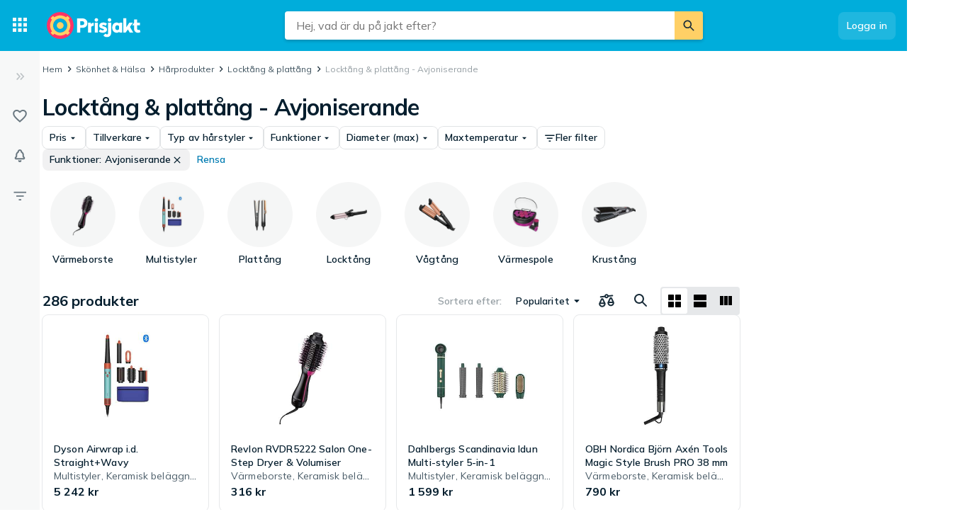

--- FILE ---
content_type: text/html; charset=utf-8
request_url: https://www.prisjakt.nu/c/locktang-plattang?3666=1361
body_size: 57965
content:
 <!doctype html> <html lang="sv"> <head><script>(function(w,i,g){w[g]=w[g]||[];if(typeof w[g].push=='function')w[g].push(i)})
(window,'GTM-KD9S55X','google_tags_first_party');</script><script>(function(w,d,s,l){w[l]=w[l]||[];(function(){w[l].push(arguments);})('set', 'developer_id.dYzg1YT', true);
		w[l].push({'gtm.start':new Date().getTime(),event:'gtm.js'});var f=d.getElementsByTagName(s)[0],
		j=d.createElement(s);j.async=true;j.src='/rbr9/';
		f.parentNode.insertBefore(j,f);
		})(window,document,'script','dataLayer');</script> <script data-script="datalayer"> window.dataLayer = window.dataLayer || [];  window.gtag = window.gtag || function() { window.dataLayer.push(arguments); }; window.gtag('consent', 'default', { 'ad_storage': 'denied', 'ad_user_data': 'denied', 'ad_personalization': 'denied', 'analytics_storage': 'denied' }); if (window.performance) { window.dataLayer.push({event: 'startOfBody', startOfBody: window.performance.now(), page: "productCollection"}); } window.dataLayer.push({ originalLocation: document.location.href, renderContext: "responsive", application: { market: "se", locale: "sv-SE", release: "f7e1a7b5", cmp: 'sourcepoint', nextjs: false, }, }); </script>  <script async src="https://cdn.pji.nu/libs/pjsession/pjsession.min.js"></script> <script> window.addEventListener("load", () => { pjsession.track('page_load', { clientId: "1331", market: "SE", }); }); </script>   <meta charSet="UTF-8"> <meta httpEquiv="X-UA-Compatible" content="IE=edge, chrome=1"> <meta property="og:site_name" content="Prisjakt"> <meta name="copyright" content="(C) 2026 Prisjakt Sverige AB"> <meta name="apple-mobile-web-app-title" content="Prisjakt Sverige AB"> <meta name="viewport" content="width=device-width, initial-scale=1"> <meta name="theme-color" content="rgba(0, 124, 178, 1)">  <meta name="sentry-trace" content="403fb9d75f96425182ccf7983b7fb91a-9123d0849ba5828a-0">    <link rel="icon" href="https://pricespy-75b8.kxcdn.com/rfe/g/favicon.bd2c3097b6240c32b37bbb9aedd7f8ec.ico"> <link rel="preconnect" href="https://fonts.googleapis.com"> <link rel="preconnect" href="https://fonts.gstatic.com" crossorigin> <link href="https://fonts.googleapis.com/css2?family=Mulish:wght@400..800&display=swap" rel="stylesheet">  <link rel="manifest" href="/manifest.json">  <link rel="search" type="application/opensearchdescription+xml" title="Prisjakt" href="/opensearch.xml">   <link rel="preconnect" href="https://pricespy-75b8.kxcdn.com">    <title data-route-id="initial" >Locktång &amp; plattång - Avjoniserande - Jämför priser och omdömen hos Prisjakt</title><meta data-route-id="initial"  name="description" content="Jämför priser på  Locktång &amp; plattång - Avjoniserande. Hitta bästa pris på 286 produkter från Dahlbergs Scandinavia, Dyson, OBH Nordica och fler." /><meta data-route-id="initial"  name="thumbnail" content="https://pricespy-75b8.kxcdn.com/g/cat/192/hairstyler.png" /><link data-route-id="initial"  rel="canonical" href="https://www.prisjakt.nu/c/locktang-plattang?3666=1361" /><link data-route-id="initial"  rel="next" href="https://www.prisjakt.nu/c/locktang-plattang?3666=1361&offset=44" /><meta data-route-id="initial"  property="og:title" content="Locktång &amp; plattång - Avjoniserande - Jämför priser och omdömen hos Prisjakt" /><meta data-route-id="initial"  property="og:url" content="https://www.prisjakt.nu/c/locktang-plattang?3666=1361" /><meta data-route-id="initial"  property="og:desc" content="Jämför priser på  Locktång &amp; plattång - Avjoniserande. Hitta bästa pris på 286 produkter från Dahlbergs Scandinavia, Dyson, OBH Nordica och fler." /><meta data-route-id="initial"  property="og:type" content="product.group" /><meta data-route-id="initial"  property="og:image" content="https://pricespy-75b8.kxcdn.com/g/cat/192/hairstyler.png" /><script data-route-id="initial" 
    type="application/ld+json"
  >{"@context":"http://schema.org","@type":"BreadcrumbList","itemListElement":[{"@type":"ListItem","position":1,"item":{"@id":"https://www.prisjakt.nu/c/locktang-plattang","name":"Locktång &amp; plattång"}},{"@type":"ListItem","position":2,"item":{"@id":"https://www.prisjakt.nu/c/locktang-plattang?3666=1361","name":"Locktång &amp; plattång - Avjoniserande"}}]}</script>   <meta name="pingdom" content="RFE_RENDER_CONTEXT=responsive">  <style>html{box-sizing:border-box;line-height:1.15;-webkit-text-size-adjust:100%;}/*!sc*/
*,*::before,*::after{box-sizing:inherit;}/*!sc*/
::-webkit-file-upload-button{-webkit-appearance:button;font:inherit;}/*!sc*/
:root{tab-size:4;}/*!sc*/
body{margin:0;}/*!sc*/
hr{height:0;}/*!sc*/
abbr[title]{-webkit-text-decoration:underline dotted;text-decoration:underline dotted;}/*!sc*/
b,strong{font-weight:600;}/*!sc*/
code,kbd,samp,pre{font-family:SFMono-Regular,Consolas,'Liberation Mono',Menlo,Courier,monospace;font-size:1em;}/*!sc*/
small{font-size:80%;}/*!sc*/
sub,sup{font-size:75%;line-height:0;position:relative;vertical-align:baseline;}/*!sc*/
sub{bottom:-0.25em;}/*!sc*/
sup{top:-0.5em;}/*!sc*/
button,input,optgroup,select,textarea{font-family:inherit;font-size:100%;line-height:1.15;margin:0;}/*!sc*/
button,select{text-transform:none;}/*!sc*/
button,[type='button'],[type='reset'],[type='submit']{-webkit-appearance:button;}/*!sc*/
button::-moz-focus-inner,[type='button']::-moz-focus-inner,[type='reset']::-moz-focus-inner,[type='submit']::-moz-focus-inner{border-style:none;padding:0;}/*!sc*/
button:-moz-focusring,[type='button']:-moz-focusring,[type='reset']:-moz-focusring,[type='submit']:-moz-focusring{outline:1px dotted ButtonText;}/*!sc*/
fieldset{padding:0.35em 0.75em 0.625em;}/*!sc*/
legend{padding:0;}/*!sc*/
progress{vertical-align:baseline;}/*!sc*/
[type='number']::-webkit-inner-spin-button,[type='number']::-webkit-outer-spin-button{height:auto;}/*!sc*/
[type='search']{-webkit-appearance:textfield;outline-offset:-2px;}/*!sc*/
[type='search']::-webkit-search-decoration{-webkit-appearance:none;}/*!sc*/
summary{display:list-item;}/*!sc*/
blockquote,figure,dd,div,dl,dt,form,li,ol,pre,td,th,ul{margin:0;padding:0;}/*!sc*/
ul,ol,dl{margin-bottom:1rem;list-style-position:outside;line-height:1.4;}/*!sc*/
h1,h2,h3,h4,h5,h6{line-height:1.4;margin-top:0;margin-bottom:0.5rem;}/*!sc*/
input[type='search']::-webkit-search-decoration,input[type='search']::-webkit-search-cancel-button,input[type='search']::-webkit-search-results-button,input[type='search']::-webkit-search-results-decoration{display:none;}/*!sc*/
:root{font-size:16px;}/*!sc*/
body{margin:0;font-size:0.875rem;font-family:Mulish,Helvetica Neue,Helvetica,Arial,Roboto,sans-serif;background:rgba(255,255,255,1);font-weight:400;line-height:1.5;color:rgba(5,30,46,1);-webkit-font-smoothing:antialiased;}/*!sc*/
body.ReactModal__Body--open{overflow:hidden;}/*!sc*/
button{padding:0;-webkit-appearance:none;-moz-appearance:none;appearance:none;border:0;border-radius:0;background:transparent;line-height:1;cursor:auto;outline:none;}/*!sc*/
img{display:inline-block;vertical-align:middle;max-width:100%;height:auto;}/*!sc*/
a{-webkit-text-decoration:none;text-decoration:none;color:rgba(24,44,57,1);cursor:pointer;}/*!sc*/
p{margin-top:0;margin-bottom:1rem;font-size:inherit;line-height:1.4;text-rendering:optimizeLegibility;}/*!sc*/
h1{font-weight:600;font-size:4.00000rem;}/*!sc*/
@media screen and (max-width:39.9375em){h1{font-size:2.25000rem;}}/*!sc*/
h2{font-weight:600;font-size:1.50000rem;}/*!sc*/
@media screen and (max-width:39.9375em){h2{font-size:1.25000rem;}}/*!sc*/
h3{font-weight:600;font-size:1.12500rem;}/*!sc*/
h4{font-weight:600;font-size:1.06250rem;}/*!sc*/
h5{font-weight:600;font-size:1.06250rem;}/*!sc*/
h6{font-weight:600;font-size:1.00000rem;}/*!sc*/
.show-for-sr,.show-on-focus{position:absolute;width:1px;height:1px;overflow:hidden;-webkit-clip:rect(0,0,0,0);clip:rect(0,0,0,0);}/*!sc*/
@media screen and (max-width:39.9375em){input[type='text'],input[type='email'],input[type='password'],input[type='search'],textarea{font-size:1.00000rem;}}/*!sc*/
th{font-weight:600;}/*!sc*/
data-styled.g1[id="sc-global-carrXD1"]{content:"sc-global-carrXD1,"}/*!sc*/
</style> <link data-chunk="index" rel="stylesheet" href="/a/17d52f650ebf91d3f52a/style.css"> <style data-styled="true" data-styled-version="5.3.5">.ekTqye{cursor:pointer;}/*!sc*/
.ekTqye:hover p{-webkit-text-decoration:underline;text-decoration:underline;}/*!sc*/
data-styled.g5[id="StyledElement-sc-n8w3o-0"]{content:"ekTqye,"}/*!sc*/
.cnIogW{width:100%;max-width:62.50000rem;padding-left:0;padding-right:0;margin-right:0;position:relative;}/*!sc*/
@media screen and (max-width:1199px){.cnIogW{margin-left:auto;margin-right:auto;}}/*!sc*/
data-styled.g6[id="Content-sc-1wgu331-0"]{content:"cnIogW,"}/*!sc*/
.clbyPB{position:relative;display:-webkit-box;display:-webkit-flex;display:-ms-flexbox;display:flex;-webkit-flex-direction:column;-ms-flex-direction:column;flex-direction:column;-webkit-box-flex:1;-webkit-flex-grow:1;-ms-flex-positive:1;flex-grow:1;-webkit-box-pack:center;-webkit-justify-content:center;-ms-flex-pack:center;justify-content:center;-webkit-align-items:center;-webkit-box-align:center;-ms-flex-align:center;align-items:center;}/*!sc*/
data-styled.g7[id="Wrapper-sc-1wgu331-1"]{content:"clbyPB,"}/*!sc*/
.fJPNpl{position:relative;-webkit-align-self:stretch;-ms-flex-item-align:stretch;align-self:stretch;margin-bottom:0.62500rem;min-width:300px;width:300px;z-index:100;margin-right:0.5rem;}/*!sc*/
.fJPNpl > *{margin-top:0.62500rem;}/*!sc*/
@media screen and (max-width:1199px){.fJPNpl{display:none;}}/*!sc*/
data-styled.g9[id="OutsiderAds-sc-1wgu331-3"]{content:"fJPNpl,"}/*!sc*/
.kijIyc{width:100%;max-width:1300px;margin-right:auto;margin-left:0;margin-bottom:1.5rem;}/*!sc*/
@media (min-width:2030px){.kijIyc{margin-left:calc( ((100vw - 81.25000rem) / 2) - 370px );}}/*!sc*/
@media screen and (max-width:63.9375em){.kijIyc{margin-left:auto;}}/*!sc*/
@media screen and (min-width:1199px){.kijIyc{display:-webkit-box;display:-webkit-flex;display:-ms-flexbox;display:flex;-webkit-align-items:flex-start;-webkit-box-align:flex-start;-ms-flex-align:flex-start;align-items:flex-start;-webkit-box-pack:center;-webkit-justify-content:center;-ms-flex-pack:center;justify-content:center;-webkit-flex-direction:row-reverse;-ms-flex-direction:row-reverse;flex-direction:row-reverse;}}/*!sc*/
data-styled.g10[id="PageContent-sc-1wgu331-4"]{content:"kijIyc,"}/*!sc*/
.cioWIs{margin-top:0.5rem;}/*!sc*/
.fqQDzI{margin-top:0.5rem;}/*!sc*/
@media screen and (min-width:64em){.fqQDzI:last-child{position:-webkit-sticky;position:sticky;top:calc(4.50000rem + 0rem + 0.5rem);}}/*!sc*/
data-styled.g11[id="AdPlacementMarginTop-sc-1wgu331-5"]{content:"cioWIs,fqQDzI,"}/*!sc*/
.nkNzV{-webkit-flex:1 1 auto;-ms-flex:1 1 auto;flex:1 1 auto;-webkit-user-select:auto;-moz-user-select:auto;-ms-user-select:auto;user-select:auto;font-size:0.75rem;-webkit-letter-spacing:0.02em;-moz-letter-spacing:0.02em;-ms-letter-spacing:0.02em;letter-spacing:0.02em;line-height:1.66667;font-weight:700;color:rgba(255,255,255,1);opacity:1;}/*!sc*/
.nkNzV[type='button'],.nkNzV[href]{color:rgba(0,124,178,1);-webkit-text-decoration:none;text-decoration:none;-webkit-transition:color 150ms ease;transition:color 150ms ease;}/*!sc*/
.nkNzV[type='button']:hover,.nkNzV[href]:hover{color:rgba(0,173,219,1);}/*!sc*/
@media screen and (min-width:39.9376em){.nkNzV{font-size:0.75rem;-webkit-letter-spacing:0.02em;-moz-letter-spacing:0.02em;-ms-letter-spacing:0.02em;letter-spacing:0.02em;line-height:1.66667;}}/*!sc*/
.drGQap{-webkit-flex:1 1 auto;-ms-flex:1 1 auto;flex:1 1 auto;-webkit-user-select:auto;-moz-user-select:auto;-ms-user-select:auto;user-select:auto;font-size:0.875rem;-webkit-letter-spacing:0.01em;-moz-letter-spacing:0.01em;-ms-letter-spacing:0.01em;letter-spacing:0.01em;line-height:1.42857;font-weight:600;color:inherit;opacity:1;}/*!sc*/
.drGQap[type='button'],.drGQap[href]{color:rgba(0,124,178,1);-webkit-text-decoration:none;text-decoration:none;-webkit-transition:color 150ms ease;transition:color 150ms ease;}/*!sc*/
.drGQap[type='button']:hover,.drGQap[href]:hover{color:rgba(0,173,219,1);}/*!sc*/
@media screen and (min-width:39.9376em){.drGQap{font-size:0.875rem;-webkit-letter-spacing:0.01em;-moz-letter-spacing:0.01em;-ms-letter-spacing:0.01em;letter-spacing:0.01em;line-height:1.42857;}}/*!sc*/
.fEOpaI{-webkit-flex:1 1 auto;-ms-flex:1 1 auto;flex:1 1 auto;-webkit-user-select:auto;-moz-user-select:auto;-ms-user-select:auto;user-select:auto;font-size:1.5rem;-webkit-letter-spacing:-0.01em;-moz-letter-spacing:-0.01em;-ms-letter-spacing:-0.01em;letter-spacing:-0.01em;line-height:1.3333;font-weight:700;color:inherit;opacity:1;}/*!sc*/
.fEOpaI[type='button'],.fEOpaI[href]{color:rgba(0,124,178,1);-webkit-text-decoration:none;text-decoration:none;-webkit-transition:color 150ms ease;transition:color 150ms ease;}/*!sc*/
.fEOpaI[type='button']:hover,.fEOpaI[href]:hover{color:rgba(0,173,219,1);}/*!sc*/
@media screen and (min-width:39.9376em){.fEOpaI{font-size:2rem;-webkit-letter-spacing:-0.02em;-moz-letter-spacing:-0.02em;-ms-letter-spacing:-0.02em;letter-spacing:-0.02em;line-height:1.25;}}/*!sc*/
.frAXzw{-webkit-flex:1 1 auto;-ms-flex:1 1 auto;flex:1 1 auto;-webkit-user-select:auto;-moz-user-select:auto;-ms-user-select:auto;user-select:auto;font-size:0.875rem;-webkit-letter-spacing:0.01em;-moz-letter-spacing:0.01em;-ms-letter-spacing:0.01em;letter-spacing:0.01em;line-height:1.42857;font-weight:600;color:inherit;opacity:1;display:-webkit-box;-webkit-box-orient:vertical;-webkit-line-clamp:1;overflow:hidden;}/*!sc*/
.frAXzw[type='button'],.frAXzw[href]{color:rgba(0,124,178,1);-webkit-text-decoration:none;text-decoration:none;-webkit-transition:color 150ms ease;transition:color 150ms ease;}/*!sc*/
.frAXzw[type='button']:hover,.frAXzw[href]:hover{color:rgba(0,173,219,1);}/*!sc*/
@media screen and (min-width:39.9376em){.frAXzw{font-size:0.875rem;-webkit-letter-spacing:0.01em;-moz-letter-spacing:0.01em;-ms-letter-spacing:0.01em;letter-spacing:0.01em;line-height:1.42857;}}/*!sc*/
.gkKtwm{-webkit-flex:1 1 auto;-ms-flex:1 1 auto;flex:1 1 auto;-webkit-user-select:auto;-moz-user-select:auto;-ms-user-select:auto;user-select:auto;font-size:0.875rem;-webkit-letter-spacing:0.01em;-moz-letter-spacing:0.01em;-ms-letter-spacing:0.01em;letter-spacing:0.01em;line-height:1.42857;font-weight:600;color:rgba(5,30,46,1);opacity:1;}/*!sc*/
.gkKtwm[type='button'],.gkKtwm[href]{color:rgba(0,124,178,1);-webkit-text-decoration:none;text-decoration:none;-webkit-transition:color 150ms ease;transition:color 150ms ease;}/*!sc*/
.gkKtwm[type='button']:hover,.gkKtwm[href]:hover{color:rgba(0,173,219,1);}/*!sc*/
@media screen and (min-width:39.9376em){.gkKtwm{font-size:0.875rem;-webkit-letter-spacing:0.01em;-moz-letter-spacing:0.01em;-ms-letter-spacing:0.01em;letter-spacing:0.01em;line-height:1.42857;}}/*!sc*/
.gaopaB{-webkit-flex:1 1 auto;-ms-flex:1 1 auto;flex:1 1 auto;-webkit-user-select:auto;-moz-user-select:auto;-ms-user-select:auto;user-select:auto;font-size:1.125rem;-webkit-letter-spacing:0;-moz-letter-spacing:0;-ms-letter-spacing:0;letter-spacing:0;line-height:1.3333;font-weight:700;color:inherit;opacity:1;}/*!sc*/
.gaopaB[type='button'],.gaopaB[href]{color:rgba(0,124,178,1);-webkit-text-decoration:none;text-decoration:none;-webkit-transition:color 150ms ease;transition:color 150ms ease;}/*!sc*/
.gaopaB[type='button']:hover,.gaopaB[href]:hover{color:rgba(0,173,219,1);}/*!sc*/
@media screen and (min-width:39.9376em){.gaopaB{font-size:1.25rem;-webkit-letter-spacing:0;-moz-letter-spacing:0;-ms-letter-spacing:0;letter-spacing:0;line-height:1.4;}}/*!sc*/
.ljrJff{-webkit-flex:1 1 auto;-ms-flex:1 1 auto;flex:1 1 auto;-webkit-user-select:auto;-moz-user-select:auto;-ms-user-select:auto;user-select:auto;font-size:0.875rem;-webkit-letter-spacing:0.01em;-moz-letter-spacing:0.01em;-ms-letter-spacing:0.01em;letter-spacing:0.01em;line-height:1.42857;font-weight:600;color:rgba(0,124,178,1);opacity:1;}/*!sc*/
.ljrJff[type='button'],.ljrJff[href]{color:rgba(0,124,178,1);-webkit-text-decoration:none;text-decoration:none;-webkit-transition:color 150ms ease;transition:color 150ms ease;}/*!sc*/
.ljrJff[type='button']:hover,.ljrJff[href]:hover{color:rgba(0,173,219,1);}/*!sc*/
@media screen and (min-width:39.9376em){.ljrJff{font-size:0.875rem;-webkit-letter-spacing:0.01em;-moz-letter-spacing:0.01em;-ms-letter-spacing:0.01em;letter-spacing:0.01em;line-height:1.42857;}}/*!sc*/
.cbdwXE{-webkit-flex:1 1 auto;-ms-flex:1 1 auto;flex:1 1 auto;-webkit-user-select:auto;-moz-user-select:auto;-ms-user-select:auto;user-select:auto;font-size:0.875rem;-webkit-letter-spacing:0.01em;-moz-letter-spacing:0.01em;-ms-letter-spacing:0.01em;letter-spacing:0.01em;line-height:1.42857;font-weight:400;color:inherit;opacity:0.72;display:-webkit-box;-webkit-box-orient:vertical;-webkit-line-clamp:1;overflow:hidden;}/*!sc*/
.cbdwXE[type='button'],.cbdwXE[href]{color:rgba(0,124,178,1);-webkit-text-decoration:none;text-decoration:none;-webkit-transition:color 150ms ease;transition:color 150ms ease;}/*!sc*/
.cbdwXE[type='button']:hover,.cbdwXE[href]:hover{color:rgba(0,173,219,1);}/*!sc*/
@media screen and (min-width:39.9376em){.cbdwXE{font-size:0.875rem;-webkit-letter-spacing:0.01em;-moz-letter-spacing:0.01em;-ms-letter-spacing:0.01em;letter-spacing:0.01em;line-height:1.42857;}}/*!sc*/
.RYGVd{-webkit-flex:1 1 auto;-ms-flex:1 1 auto;flex:1 1 auto;-webkit-user-select:auto;-moz-user-select:auto;-ms-user-select:auto;user-select:auto;font-size:1rem;-webkit-letter-spacing:0;-moz-letter-spacing:0;-ms-letter-spacing:0;letter-spacing:0;line-height:1.5;font-weight:600;color:inherit;opacity:1;}/*!sc*/
.RYGVd[type='button'],.RYGVd[href]{color:rgba(0,124,178,1);-webkit-text-decoration:none;text-decoration:none;-webkit-transition:color 150ms ease;transition:color 150ms ease;}/*!sc*/
.RYGVd[type='button']:hover,.RYGVd[href]:hover{color:rgba(0,173,219,1);}/*!sc*/
@media screen and (min-width:39.9376em){.RYGVd{font-size:1rem;-webkit-letter-spacing:0;-moz-letter-spacing:0;-ms-letter-spacing:0;letter-spacing:0;line-height:1.5;}}/*!sc*/
.eKMHmw{-webkit-flex:1 1 auto;-ms-flex:1 1 auto;flex:1 1 auto;-webkit-user-select:auto;-moz-user-select:auto;-ms-user-select:auto;user-select:auto;font-size:0.75rem;-webkit-letter-spacing:0.02em;-moz-letter-spacing:0.02em;-ms-letter-spacing:0.02em;letter-spacing:0.02em;line-height:1.66667;font-weight:400;color:rgba(5,30,46,1);opacity:1;}/*!sc*/
.eKMHmw[type='button'],.eKMHmw[href]{color:rgba(0,124,178,1);-webkit-text-decoration:none;text-decoration:none;-webkit-transition:color 150ms ease;transition:color 150ms ease;}/*!sc*/
.eKMHmw[type='button']:hover,.eKMHmw[href]:hover{color:rgba(0,173,219,1);}/*!sc*/
@media screen and (min-width:39.9376em){.eKMHmw{font-size:0.75rem;-webkit-letter-spacing:0.02em;-moz-letter-spacing:0.02em;-ms-letter-spacing:0.02em;letter-spacing:0.02em;line-height:1.66667;}}/*!sc*/
.hmEZMX{-webkit-flex:1 1 auto;-ms-flex:1 1 auto;flex:1 1 auto;-webkit-user-select:auto;-moz-user-select:auto;-ms-user-select:auto;user-select:auto;font-size:0.875rem;-webkit-letter-spacing:0.01em;-moz-letter-spacing:0.01em;-ms-letter-spacing:0.01em;letter-spacing:0.01em;line-height:1.42857;font-weight:600;color:inherit;opacity:1;display:-webkit-box;-webkit-box-orient:vertical;-webkit-line-clamp:2;overflow:hidden;}/*!sc*/
.hmEZMX[type='button'],.hmEZMX[href]{color:rgba(0,124,178,1);-webkit-text-decoration:none;text-decoration:none;-webkit-transition:color 150ms ease;transition:color 150ms ease;}/*!sc*/
.hmEZMX[type='button']:hover,.hmEZMX[href]:hover{color:rgba(0,173,219,1);}/*!sc*/
@media screen and (min-width:39.9376em){.hmEZMX{font-size:0.875rem;-webkit-letter-spacing:0.01em;-moz-letter-spacing:0.01em;-ms-letter-spacing:0.01em;letter-spacing:0.01em;line-height:1.42857;}}/*!sc*/
.cgACrt{-webkit-flex:1 1 auto;-ms-flex:1 1 auto;flex:1 1 auto;-webkit-user-select:auto;-moz-user-select:auto;-ms-user-select:auto;user-select:auto;font-size:0.875rem;-webkit-letter-spacing:0.01em;-moz-letter-spacing:0.01em;-ms-letter-spacing:0.01em;letter-spacing:0.01em;line-height:1.42857;font-weight:400;color:inherit;opacity:0.72;}/*!sc*/
.cgACrt[type='button'],.cgACrt[href]{color:rgba(0,124,178,1);-webkit-text-decoration:none;text-decoration:none;-webkit-transition:color 150ms ease;transition:color 150ms ease;}/*!sc*/
.cgACrt[type='button']:hover,.cgACrt[href]:hover{color:rgba(0,173,219,1);}/*!sc*/
@media screen and (min-width:39.9376em){.cgACrt{font-size:0.875rem;-webkit-letter-spacing:0.01em;-moz-letter-spacing:0.01em;-ms-letter-spacing:0.01em;letter-spacing:0.01em;line-height:1.42857;}}/*!sc*/
.igDZdP{-webkit-flex:1 1 auto;-ms-flex:1 1 auto;flex:1 1 auto;-webkit-user-select:auto;-moz-user-select:auto;-ms-user-select:auto;user-select:auto;font-size:1rem;-webkit-letter-spacing:0;-moz-letter-spacing:0;-ms-letter-spacing:0;letter-spacing:0;line-height:1.5;font-weight:700;color:rgba(5,30,46,1);opacity:1;}/*!sc*/
.igDZdP[type='button'],.igDZdP[href]{color:rgba(0,124,178,1);-webkit-text-decoration:none;text-decoration:none;-webkit-transition:color 150ms ease;transition:color 150ms ease;}/*!sc*/
.igDZdP[type='button']:hover,.igDZdP[href]:hover{color:rgba(0,173,219,1);}/*!sc*/
@media screen and (min-width:39.9376em){.igDZdP{font-size:1rem;-webkit-letter-spacing:0;-moz-letter-spacing:0;-ms-letter-spacing:0;letter-spacing:0;line-height:1.5;}}/*!sc*/
.cxRSED{-webkit-flex:1 1 auto;-ms-flex:1 1 auto;flex:1 1 auto;-webkit-user-select:auto;-moz-user-select:auto;-ms-user-select:auto;user-select:auto;font-size:1rem;-webkit-letter-spacing:0;-moz-letter-spacing:0;-ms-letter-spacing:0;letter-spacing:0;line-height:1.5;font-weight:600;color:inherit;opacity:1;white-space:nowrap;}/*!sc*/
.cxRSED[type='button'],.cxRSED[href]{color:rgba(0,124,178,1);-webkit-text-decoration:none;text-decoration:none;-webkit-transition:color 150ms ease;transition:color 150ms ease;}/*!sc*/
.cxRSED[type='button']:hover,.cxRSED[href]:hover{color:rgba(0,173,219,1);}/*!sc*/
@media screen and (min-width:39.9376em){.cxRSED{font-size:1rem;-webkit-letter-spacing:0;-moz-letter-spacing:0;-ms-letter-spacing:0;letter-spacing:0;line-height:1.5;}}/*!sc*/
.HkNRP{-webkit-flex:1 1 auto;-ms-flex:1 1 auto;flex:1 1 auto;-webkit-user-select:auto;-moz-user-select:auto;-ms-user-select:auto;user-select:auto;font-size:0.875rem;-webkit-letter-spacing:0.01em;-moz-letter-spacing:0.01em;-ms-letter-spacing:0.01em;letter-spacing:0.01em;line-height:1.42857;font-weight:600;color:inherit;opacity:1;white-space:nowrap;}/*!sc*/
.HkNRP[type='button'],.HkNRP[href]{color:rgba(0,124,178,1);-webkit-text-decoration:none;text-decoration:none;-webkit-transition:color 150ms ease;transition:color 150ms ease;}/*!sc*/
.HkNRP[type='button']:hover,.HkNRP[href]:hover{color:rgba(0,173,219,1);}/*!sc*/
@media screen and (min-width:39.9376em){.HkNRP{font-size:0.875rem;-webkit-letter-spacing:0.01em;-moz-letter-spacing:0.01em;-ms-letter-spacing:0.01em;letter-spacing:0.01em;line-height:1.42857;}}/*!sc*/
.bdcdSn{-webkit-flex:1 1 auto;-ms-flex:1 1 auto;flex:1 1 auto;-webkit-user-select:auto;-moz-user-select:auto;-ms-user-select:auto;user-select:auto;font-size:0.875rem;-webkit-letter-spacing:0.01em;-moz-letter-spacing:0.01em;-ms-letter-spacing:0.01em;letter-spacing:0.01em;line-height:1.42857;font-weight:400;color:inherit;opacity:1;}/*!sc*/
.bdcdSn[type='button'],.bdcdSn[href]{color:rgba(0,124,178,1);-webkit-text-decoration:none;text-decoration:none;-webkit-transition:color 150ms ease;transition:color 150ms ease;}/*!sc*/
.bdcdSn[type='button']:hover,.bdcdSn[href]:hover{color:rgba(0,173,219,1);}/*!sc*/
@media screen and (min-width:39.9376em){.bdcdSn{font-size:0.875rem;-webkit-letter-spacing:0.01em;-moz-letter-spacing:0.01em;-ms-letter-spacing:0.01em;letter-spacing:0.01em;line-height:1.42857;}}/*!sc*/
.jjoQYf{-webkit-flex:1 1 auto;-ms-flex:1 1 auto;flex:1 1 auto;-webkit-user-select:auto;-moz-user-select:auto;-ms-user-select:auto;user-select:auto;font-size:1rem;-webkit-letter-spacing:0;-moz-letter-spacing:0;-ms-letter-spacing:0;letter-spacing:0;line-height:1.5;font-weight:400;color:inherit;opacity:1;}/*!sc*/
.jjoQYf[type='button'],.jjoQYf[href]{color:rgba(0,124,178,1);-webkit-text-decoration:none;text-decoration:none;-webkit-transition:color 150ms ease;transition:color 150ms ease;}/*!sc*/
.jjoQYf[type='button']:hover,.jjoQYf[href]:hover{color:rgba(0,173,219,1);}/*!sc*/
@media screen and (min-width:39.9376em){.jjoQYf{font-size:1rem;-webkit-letter-spacing:0;-moz-letter-spacing:0;-ms-letter-spacing:0;letter-spacing:0;line-height:1.5;}}/*!sc*/
.gxjLMM{-webkit-flex:1 1 auto;-ms-flex:1 1 auto;flex:1 1 auto;-webkit-user-select:auto;-moz-user-select:auto;-ms-user-select:auto;user-select:auto;font-size:1rem;-webkit-letter-spacing:0;-moz-letter-spacing:0;-ms-letter-spacing:0;letter-spacing:0;line-height:1.5;font-weight:700;color:inherit;opacity:1;}/*!sc*/
.gxjLMM[type='button'],.gxjLMM[href]{color:rgba(0,124,178,1);-webkit-text-decoration:none;text-decoration:none;-webkit-transition:color 150ms ease;transition:color 150ms ease;}/*!sc*/
.gxjLMM[type='button']:hover,.gxjLMM[href]:hover{color:rgba(0,173,219,1);}/*!sc*/
@media screen and (min-width:39.9376em){.gxjLMM{font-size:1rem;-webkit-letter-spacing:0;-moz-letter-spacing:0;-ms-letter-spacing:0;letter-spacing:0;line-height:1.5;}}/*!sc*/
data-styled.g12[id="Text--q06h0j"]{content:"nkNzV,drGQap,fEOpaI,frAXzw,gkKtwm,gaopaB,ljrJff,cbdwXE,RYGVd,eKMHmw,hmEZMX,cgACrt,igDZdP,cxRSED,HkNRP,bdcdSn,jjoQYf,gxjLMM,"}/*!sc*/
.dVEULw{display:-webkit-box;display:-webkit-flex;display:-ms-flexbox;display:flex;-webkit-align-items:center;-webkit-box-align:center;-ms-flex-align:center;align-items:center;gap:1rem;margin-bottom:0.5rem;}/*!sc*/
data-styled.g13[id="Root-sc-m8dssl-0"]{content:"dVEULw,"}/*!sc*/
.jMPxrz{margin-bottom:default;}/*!sc*/
data-styled.g14[id="Title-sc-m8dssl-1"]{content:"jMPxrz,"}/*!sc*/
.gqXvUh{display:-webkit-box;display:-webkit-flex;display:-ms-flexbox;display:flex;-webkit-flex-direction:column;-ms-flex-direction:column;flex-direction:column;gap:0.5rem;}/*!sc*/
data-styled.g15[id="Content-sc-m8dssl-2"]{content:"gqXvUh,"}/*!sc*/
@media screen and (max-width:63.9375em) and (min-width:40em){.elwlvU.elwlvU{display:none;}}/*!sc*/
@media screen and (min-width:64em){.elwlvU.elwlvU{display:none;}}/*!sc*/
@media screen and (min-width:64em){.gISaPR.gISaPR{display:none;}}/*!sc*/
@media screen and (max-width:39.9375em){.jEZqEA.jEZqEA{display:none;}}/*!sc*/
@media screen and (max-width:63.9375em) and (min-width:40em){.jEZqEA.jEZqEA{display:none;}}/*!sc*/
@media screen and (max-width:39.9375em){.iDfoDl.iDfoDl{display:none;}}/*!sc*/
data-styled.g21[id="StyledViewport-sc-7zjdbj-0"]{content:"elwlvU,gISaPR,jEZqEA,iDfoDl,"}/*!sc*/
@media screen and (max-width:63.9375em){.hQEAbW.hQEAbW{display:none;}}/*!sc*/
@media screen and (min-width:64em){.dyoFfh.dyoFfh{display:none;}}/*!sc*/
@media screen and (min-width:40em){.jgytIL.jgytIL{display:none;}}/*!sc*/
@media screen and (max-width:39.9375em){.hAcDvx.hAcDvx{display:none;}}/*!sc*/
data-styled.g22[id="sc-1dph8no-0"]{content:"hQEAbW,dyoFfh,jgytIL,hAcDvx,"}/*!sc*/
.dmfIks{color:inherit;display:-webkit-box;display:-webkit-flex;display:-ms-flexbox;display:flex;}/*!sc*/
.dmfIks svg,.dmfIks path{fill:currentColor;}/*!sc*/
data-styled.g23[id="StyledIcon--1p8ouk6"]{content:"dmfIks,"}/*!sc*/
.bynCMU{opacity:1;}/*!sc*/
data-styled.g24[id="StyledText--1cm2wty"]{content:"bynCMU,"}/*!sc*/
.cvSBYy{display:-webkit-box;display:-webkit-flex;display:-ms-flexbox;display:flex;border:none;outline:none;margin:0;padding:0;width:auto;overflow:visible;background:transparent;-webkit-appearance:none;-moz-appearance:none;appearance:none;-webkit-appearance:none;position:relative;-webkit-align-items:center;-webkit-box-align:center;-ms-flex-align:center;align-items:center;-webkit-box-pack:center;-webkit-justify-content:center;-ms-flex-pack:center;justify-content:center;border-radius:8px;box-shadow:0 0 transparent,0 0 transparent;opacity:100%;background-color:rgba(255,255,255,0.12);color:rgba(255,255,255,1);gap:0.5rem;padding:10px 12px;cursor:pointer;-webkit-user-select:none;-moz-user-select:none;-ms-user-select:none;user-select:none;-webkit-transition:box-shadow 150ms ease,background-color 150ms ease, opacity 150ms ease;transition:box-shadow 150ms ease,background-color 150ms ease, opacity 150ms ease;width:-webkit-max-content;width:-moz-max-content;width:max-content;}/*!sc*/
.cvSBYy:hover{background-color:rgba(255,255,255,0.24);box-shadow:0 0 transparent,0 0 transparent;}/*!sc*/
.cvSBYy:focus-visible,.cvSBYy.focus-visible{outline:rgba(136,208,237,1) 2px solid;}/*!sc*/
.cvSBYy:disabled{pointer-events:none;opacity:24%;}/*!sc*/
.iXjMeh{display:-webkit-box;display:-webkit-flex;display:-ms-flexbox;display:flex;border:none;outline:none;margin:0;padding:0;width:auto;overflow:visible;background:transparent;-webkit-appearance:none;-moz-appearance:none;appearance:none;-webkit-appearance:none;position:relative;-webkit-align-items:center;-webkit-box-align:center;-ms-flex-align:center;align-items:center;-webkit-box-pack:center;-webkit-justify-content:center;-ms-flex-pack:center;justify-content:center;border-radius:8px;box-shadow:0 0 transparent,0 0 0 1px rgba(5,30,46,0.12);opacity:100%;background-color:transparent;color:rgba(5,30,46,1);gap:0.5rem;padding:6px 10px;cursor:pointer;-webkit-user-select:none;-moz-user-select:none;-ms-user-select:none;user-select:none;-webkit-transition:box-shadow 150ms ease,background-color 150ms ease, opacity 150ms ease;transition:box-shadow 150ms ease,background-color 150ms ease, opacity 150ms ease;width:-webkit-max-content;width:-moz-max-content;width:max-content;}/*!sc*/
.iXjMeh:hover{background-color:rgba(5,30,46,0.06);box-shadow:0 0 transparent,0 0 0 1px rgba(5,30,46,0.12);}/*!sc*/
.iXjMeh:focus-visible,.iXjMeh.focus-visible{outline:rgba(136,208,237,1) 2px solid;}/*!sc*/
.iXjMeh:disabled{pointer-events:none;opacity:24%;}/*!sc*/
.iqqpIR{display:-webkit-box;display:-webkit-flex;display:-ms-flexbox;display:flex;border:none;outline:none;margin:0;padding:0;width:auto;overflow:visible;background:transparent;-webkit-appearance:none;-moz-appearance:none;appearance:none;-webkit-appearance:none;position:relative;-webkit-align-items:center;-webkit-box-align:center;-ms-flex-align:center;align-items:center;-webkit-box-pack:center;-webkit-justify-content:center;-ms-flex-pack:center;justify-content:center;border-radius:8px;box-shadow:0 0 transparent,0 0 transparent;opacity:100%;background-color:rgba(5,30,46,0.06);color:rgba(5,30,46,1);gap:0.5rem;padding:6px 10px;cursor:pointer;-webkit-user-select:none;-moz-user-select:none;-ms-user-select:none;user-select:none;-webkit-transition:box-shadow 150ms ease,background-color 150ms ease, opacity 150ms ease;transition:box-shadow 150ms ease,background-color 150ms ease, opacity 150ms ease;width:-webkit-max-content;width:-moz-max-content;width:max-content;}/*!sc*/
.iqqpIR:hover{background-color:rgba(5,30,46,0.12);box-shadow:0 0 transparent,0 0 transparent;}/*!sc*/
.iqqpIR:focus-visible,.iqqpIR.focus-visible{outline:rgba(136,208,237,1) 2px solid;}/*!sc*/
.iqqpIR:disabled{pointer-events:none;opacity:24%;}/*!sc*/
.djjEfw{display:-webkit-box;display:-webkit-flex;display:-ms-flexbox;display:flex;border:none;outline:none;margin:0;padding:0;width:auto;overflow:visible;background:transparent;-webkit-appearance:none;-moz-appearance:none;appearance:none;-webkit-appearance:none;position:relative;-webkit-align-items:center;-webkit-box-align:center;-ms-flex-align:center;align-items:center;-webkit-box-pack:center;-webkit-justify-content:center;-ms-flex-pack:center;justify-content:center;border-radius:8px;box-shadow:0 0 transparent,0 0 transparent;opacity:100%;background-color:transparent;color:rgba(0,124,178,1);gap:0.5rem;padding:6px 10px;cursor:pointer;-webkit-user-select:none;-moz-user-select:none;-ms-user-select:none;user-select:none;-webkit-transition:box-shadow 150ms ease,background-color 150ms ease, opacity 150ms ease;transition:box-shadow 150ms ease,background-color 150ms ease, opacity 150ms ease;width:-webkit-max-content;width:-moz-max-content;width:max-content;}/*!sc*/
.djjEfw:hover{background-color:rgba(5,30,46,0.06);box-shadow:0 0 transparent,0 0 transparent;}/*!sc*/
.djjEfw:focus-visible,.djjEfw.focus-visible{outline:rgba(136,208,237,1) 2px solid;}/*!sc*/
.djjEfw:disabled{pointer-events:none;opacity:24%;}/*!sc*/
.imrbvB{display:-webkit-box;display:-webkit-flex;display:-ms-flexbox;display:flex;border:none;outline:none;margin:0;padding:0;width:auto;overflow:visible;background:transparent;-webkit-appearance:none;-moz-appearance:none;appearance:none;-webkit-appearance:none;position:relative;-webkit-align-items:center;-webkit-box-align:center;-ms-flex-align:center;align-items:center;-webkit-box-pack:center;-webkit-justify-content:center;-ms-flex-pack:center;justify-content:center;border-radius:8px;box-shadow:0 0 transparent,0 0 transparent;opacity:100%;background-color:transparent;color:rgba(0,124,178,1);gap:0.5rem;padding:10px 12px;cursor:pointer;-webkit-user-select:none;-moz-user-select:none;-ms-user-select:none;user-select:none;-webkit-transition:box-shadow 150ms ease,background-color 150ms ease, opacity 150ms ease;transition:box-shadow 150ms ease,background-color 150ms ease, opacity 150ms ease;width:-webkit-max-content;width:-moz-max-content;width:max-content;}/*!sc*/
.imrbvB:hover{background-color:rgba(5,30,46,0.06);box-shadow:0 0 transparent,0 0 transparent;}/*!sc*/
.imrbvB:focus-visible,.imrbvB.focus-visible{outline:rgba(136,208,237,1) 2px solid;}/*!sc*/
.imrbvB:disabled{pointer-events:none;opacity:24%;}/*!sc*/
.enmopw{display:-webkit-box;display:-webkit-flex;display:-ms-flexbox;display:flex;border:none;outline:none;margin:0;padding:0;width:auto;overflow:visible;background:transparent;-webkit-appearance:none;-moz-appearance:none;appearance:none;-webkit-appearance:none;position:relative;-webkit-align-items:center;-webkit-box-align:center;-ms-flex-align:center;align-items:center;-webkit-box-pack:center;-webkit-justify-content:center;-ms-flex-pack:center;justify-content:center;border-radius:8px;box-shadow:0 0 transparent,0 0 0 1px rgba(5,30,46,0.12);opacity:100%;background-color:transparent;color:rgba(5,30,46,1);gap:0.5rem;padding:10px 12px;cursor:pointer;-webkit-user-select:none;-moz-user-select:none;-ms-user-select:none;user-select:none;-webkit-transition:box-shadow 150ms ease,background-color 150ms ease, opacity 150ms ease;transition:box-shadow 150ms ease,background-color 150ms ease, opacity 150ms ease;width:-webkit-max-content;width:-moz-max-content;width:max-content;}/*!sc*/
.enmopw:hover{background-color:rgba(5,30,46,0.06);box-shadow:0 0 transparent,0 0 0 1px rgba(5,30,46,0.12);}/*!sc*/
.enmopw:focus-visible,.enmopw.focus-visible{outline:rgba(136,208,237,1) 2px solid;}/*!sc*/
.enmopw:disabled{pointer-events:none;opacity:24%;}/*!sc*/
.jfvShw{display:-webkit-box;display:-webkit-flex;display:-ms-flexbox;display:flex;border:none;outline:none;margin:0;padding:0;width:auto;overflow:visible;background:transparent;-webkit-appearance:none;-moz-appearance:none;appearance:none;-webkit-appearance:none;position:relative;-webkit-align-items:center;-webkit-box-align:center;-ms-flex-align:center;align-items:center;-webkit-box-pack:center;-webkit-justify-content:center;-ms-flex-pack:center;justify-content:center;border-radius:8px;box-shadow:0 0 transparent,0 0 transparent;opacity:100%;background-color:rgba(0,173,219,1);color:rgba(255,255,255,1);gap:0.5rem;padding:10px 12px;cursor:pointer;-webkit-user-select:none;-moz-user-select:none;-ms-user-select:none;user-select:none;-webkit-transition:box-shadow 150ms ease,background-color 150ms ease, opacity 150ms ease;transition:box-shadow 150ms ease,background-color 150ms ease, opacity 150ms ease;width:-webkit-max-content;width:-moz-max-content;width:max-content;}/*!sc*/
.jfvShw:hover{background-color:#00A5D1;box-shadow:0 0 transparent,0 0 transparent;}/*!sc*/
.jfvShw:focus-visible,.jfvShw.focus-visible{outline:rgba(136,208,237,1) 2px solid;}/*!sc*/
.jfvShw:disabled{pointer-events:none;opacity:24%;}/*!sc*/
.jCHEpB{display:-webkit-box;display:-webkit-flex;display:-ms-flexbox;display:flex;border:none;outline:none;margin:0;padding:0;width:auto;overflow:visible;background:transparent;-webkit-appearance:none;-moz-appearance:none;appearance:none;-webkit-appearance:none;position:relative;-webkit-align-items:center;-webkit-box-align:center;-ms-flex-align:center;align-items:center;-webkit-box-pack:center;-webkit-justify-content:center;-ms-flex-pack:center;justify-content:center;border-radius:8px;box-shadow:0 0 transparent,0 0 transparent;opacity:100%;background-color:rgba(5,30,46,0.06);color:rgba(5,30,46,1);gap:0.5rem;padding:6px 10px;cursor:pointer;-webkit-user-select:none;-moz-user-select:none;-ms-user-select:none;user-select:none;-webkit-transition:box-shadow 150ms ease,background-color 150ms ease, opacity 150ms ease;transition:box-shadow 150ms ease,background-color 150ms ease, opacity 150ms ease;width:100%;}/*!sc*/
.jCHEpB:hover{background-color:rgba(5,30,46,0.12);box-shadow:0 0 transparent,0 0 transparent;}/*!sc*/
.jCHEpB:focus-visible,.jCHEpB.focus-visible{outline:rgba(136,208,237,1) 2px solid;}/*!sc*/
.jCHEpB:disabled{pointer-events:none;opacity:24%;}/*!sc*/
.gNMoiU{display:-webkit-box;display:-webkit-flex;display:-ms-flexbox;display:flex;border:none;outline:none;margin:0;padding:0;width:auto;overflow:visible;background:transparent;-webkit-appearance:none;-moz-appearance:none;appearance:none;-webkit-appearance:none;position:relative;-webkit-align-items:center;-webkit-box-align:center;-ms-flex-align:center;align-items:center;-webkit-box-pack:center;-webkit-justify-content:center;-ms-flex-pack:center;justify-content:center;border-radius:8px;box-shadow:0px 2px 4px 0px rgba(5,30,46,0.24),0 0 transparent;opacity:100%;background-color:rgba(0,173,219,1);color:rgba(255,255,255,1);gap:0.5rem;padding:10px 12px;cursor:pointer;-webkit-user-select:none;-moz-user-select:none;-ms-user-select:none;user-select:none;-webkit-transition:box-shadow 150ms ease,background-color 150ms ease, opacity 150ms ease;transition:box-shadow 150ms ease,background-color 150ms ease, opacity 150ms ease;width:-webkit-max-content;width:-moz-max-content;width:max-content;}/*!sc*/
.gNMoiU:hover{background-color:#00A5D1;box-shadow:0px 2px 8px 0px rgba(5,30,46,0.24),0 0 transparent;}/*!sc*/
.gNMoiU:focus-visible,.gNMoiU.focus-visible{outline:rgba(136,208,237,1) 2px solid;}/*!sc*/
.gNMoiU:disabled{pointer-events:none;opacity:24%;}/*!sc*/
.cGWXtA{display:-webkit-box;display:-webkit-flex;display:-ms-flexbox;display:flex;border:none;outline:none;margin:0;padding:0;width:auto;overflow:visible;background:transparent;-webkit-appearance:none;-moz-appearance:none;appearance:none;-webkit-appearance:none;position:relative;-webkit-align-items:center;-webkit-box-align:center;-ms-flex-align:center;align-items:center;-webkit-box-pack:center;-webkit-justify-content:center;-ms-flex-pack:center;justify-content:center;border-radius:8px;box-shadow:0 0 transparent,0 0 0 1px rgba(5,30,46,0.12);opacity:100%;background-color:transparent;color:rgba(5,30,46,1);gap:0.5rem;padding:10px 12px;cursor:pointer;-webkit-user-select:none;-moz-user-select:none;-ms-user-select:none;user-select:none;-webkit-transition:box-shadow 150ms ease,background-color 150ms ease, opacity 150ms ease;transition:box-shadow 150ms ease,background-color 150ms ease, opacity 150ms ease;width:100%;}/*!sc*/
.cGWXtA:hover{background-color:rgba(5,30,46,0.06);box-shadow:0 0 transparent,0 0 0 1px rgba(5,30,46,0.12);}/*!sc*/
.cGWXtA:focus-visible,.cGWXtA.focus-visible{outline:rgba(136,208,237,1) 2px solid;}/*!sc*/
.cGWXtA:disabled{pointer-events:none;opacity:24%;}/*!sc*/
data-styled.g25[id="BaseButton--28uxby"]{content:"cvSBYy,iXjMeh,iqqpIR,djjEfw,imrbvB,enmopw,jfvShw,jCHEpB,gNMoiU,cGWXtA,"}/*!sc*/
.cEIOTA{display:inline-block;width:30px;height:30px;}/*!sc*/
.iZPJBs{display:inline-block;width:32px;height:32px;}/*!sc*/
.kQRcg{display:inline-block;width:24px;height:24px;}/*!sc*/
.fJTuzQ{display:inline-block;width:21px;height:21px;}/*!sc*/
.ksNfVc{display:inline-block;width:19px;height:19px;}/*!sc*/
.gUNNcM{display:inline-block;width:16px;height:16px;}/*!sc*/
.czWJeE{display:inline-block;width:20px;height:20px;}/*!sc*/
.jOHaOE{display:inline-block;width:27px;height:27px;}/*!sc*/
data-styled.g26[id="StyledIcon--jy2io5"]{content:"cEIOTA,iZPJBs,kQRcg,fJTuzQ,ksNfVc,gUNNcM,czWJeE,jOHaOE,"}/*!sc*/
.GhQIa{fill-rule:evenodd;-webkit-clip-rule:evenodd;clip-rule:evenodd;}/*!sc*/
.jupKQl{fill-rule:evenodd;-webkit-clip-rule:evenodd;clip-rule:evenodd;fill:rgba(247,248,248,1);}/*!sc*/
.NmLvs{fill-rule:evenodd;-webkit-clip-rule:evenodd;clip-rule:evenodd;fill:rgba(24,44,57,1);}/*!sc*/
.jFhryR{fill-rule:evenodd;-webkit-clip-rule:evenodd;clip-rule:evenodd;fill:rgba(0,124,178,1);}/*!sc*/
.eUeiwK{fill-rule:evenodd;-webkit-clip-rule:evenodd;clip-rule:evenodd;fill:rgba(106,120,129,1);}/*!sc*/
data-styled.g27[id="StyledIconPath--1fslq56"]{content:"GhQIa,jupKQl,NmLvs,jFhryR,eUeiwK,"}/*!sc*/
.lhHlkl{display:-webkit-box;display:-webkit-flex;display:-ms-flexbox;display:flex;position:relative;}/*!sc*/
data-styled.g28[id="DropdownComponent--1g9a5p2"]{content:"lhHlkl,"}/*!sc*/
.kgPErB{color:rgba(5,30,46,1);}/*!sc*/
data-styled.g31[id="Button--eicr4t"]{content:"kgPErB,"}/*!sc*/
.cOndUj{color:rgba(106,120,129,1);}/*!sc*/
data-styled.g68[id="CounterWrapper-sc-14ktvqu-0"]{content:"cOndUj,"}/*!sc*/
.gRIVwL{margin:0;line-height:1.2;color:rgba(106,120,129,1);position:relative;}/*!sc*/
data-styled.g69[id="Counter-sc-14ktvqu-1"]{content:"gRIVwL,"}/*!sc*/
.dJUdvr{display:-webkit-box;display:-webkit-flex;display:-ms-flexbox;display:flex;-webkit-flex-wrap:wrap;-ms-flex-wrap:wrap;flex-wrap:wrap;-webkit-align-items:center;-webkit-box-align:center;-ms-flex-align:center;align-items:center;gap:0.5rem;}/*!sc*/
data-styled.g70[id="Rating-sc-14ktvqu-2"]{content:"dJUdvr,"}/*!sc*/
.fvCVwO{-webkit-align-items:center;-webkit-box-align:center;-ms-flex-align:center;align-items:center;gap:0.25000rem;display:-webkit-box;display:-webkit-flex;display:-ms-flexbox;display:flex;}/*!sc*/
data-styled.g71[id="StarsWrapper-sc-14ktvqu-3"]{content:"fvCVwO,"}/*!sc*/
.gbnhyh{display:-webkit-box;display:-webkit-flex;display:-ms-flexbox;display:flex;}/*!sc*/
data-styled.g72[id="StarIcons-sc-14ktvqu-4"]{content:"gbnhyh,"}/*!sc*/
.lnCZYn{background-color:rgba(255,255,255,1);background-image:linear-gradient( 90deg,rgba(255,255,255,1),rgba(247,248,248,1),rgba(255,255,255,1) );background-size:200px 100%;background-repeat:no-repeat;border-radius:4px;line-height:1;width:100%;height:1em;-webkit-animation:dunjwY 1.2s ease-in-out infinite;animation:dunjwY 1.2s ease-in-out infinite;-webkit-animation-play-state:paused;animation-play-state:paused;display:inline-block;display:-webkit-box;display:-webkit-flex;display:-ms-flexbox;display:flex;-webkit-align-items:center;-webkit-box-align:center;-ms-flex-align:center;align-items:center;-webkit-box-pack:center;-webkit-justify-content:center;-ms-flex-pack:center;justify-content:center;}/*!sc*/
@media (prefers-reduced-motion){.lnCZYn{-webkit-animation:none;animation:none;}}/*!sc*/
data-styled.g83[id="SkeletonFrame-sc-yinqk0-0"]{content:"lnCZYn,"}/*!sc*/
.dYduCf{display:block;z-index:1;}/*!sc*/
data-styled.g93[id="ImageBadgeImg-sc-87ziqi-0"]{content:"dYduCf,"}/*!sc*/
.fsHODb{width:56px;position:absolute;z-index:auto;right:0;}/*!sc*/
data-styled.g94[id="GridCardImageBadge-sc-87ziqi-1"]{content:"fsHODb,"}/*!sc*/
.iYnbxH{position:absolute;z-index:9999;text-align:center;text-transform:none;pointer-events:none;border-radius:3px;padding:4px 5px;background-color:rgba(63,83,95,1);white-space:nowrap;opacity:0;visibility:hidden;-webkit-transition:visibility 0s,opacity 0.2s linear;transition:visibility 0s,opacity 0.2s linear;top:50%;-webkit-transform:translateY(-50%);-ms-transform:translateY(-50%);transform:translateY(-50%);left:calc(100% + 4px);}/*!sc*/
@media screen and (max-width:39.9375em){.iYnbxH{display:none;}}/*!sc*/
.iYnbxH::before{content:'';display:block;position:absolute;width:0;height:0;border:4px solid transparent;}/*!sc*/
.iYnbxH::before{top:50%;-webkit-transform:translateY(-50%);-ms-transform:translateY(-50%);transform:translateY(-50%);border-right-color:rgba(63,83,95,1);border-left-width:0;left:-4px;}/*!sc*/
.hvJtr{position:absolute;z-index:9999;text-align:center;text-transform:none;pointer-events:none;border-radius:3px;padding:4px 5px;background-color:rgba(63,83,95,1);white-space:nowrap;opacity:0;visibility:hidden;-webkit-transition:visibility 0s,opacity 0.2s linear;transition:visibility 0s,opacity 0.2s linear;top:50%;-webkit-transform:translateY(-50%);-ms-transform:translateY(-50%);transform:translateY(-50%);right:calc(100% + 4px);}/*!sc*/
@media screen and (max-width:39.9375em){.hvJtr{display:none;}}/*!sc*/
.hvJtr::before{content:'';display:block;position:absolute;width:0;height:0;border:4px solid transparent;}/*!sc*/
.hvJtr::before{top:50%;-webkit-transform:translateY(-50%);-ms-transform:translateY(-50%);transform:translateY(-50%);border-left-color:rgba(63,83,95,1);border-right-width:0;right:-4px;}/*!sc*/
data-styled.g109[id="Tooltip--1t5re0n"]{content:"iYnbxH,hvJtr,"}/*!sc*/
.kmZnbN{position:relative;-webkit-flex:1 0 auto;-ms-flex:1 0 auto;flex:1 0 auto;width:auto;}/*!sc*/
.kmZnbN:hover .Tooltip--1t5re0n{opacity:1;visibility:visible;}/*!sc*/
.foKuom{position:relative;-webkit-flex:1 0 auto;-ms-flex:1 0 auto;flex:1 0 auto;width:auto;}/*!sc*/
data-styled.g110[id="TooltipWrapper--1vux7c5"]{content:"kmZnbN,foKuom,"}/*!sc*/
.bEiPNU{font:inherit;cursor:pointer;}/*!sc*/
.bEiPNU:focus-visible{outline:rgba(136,208,237,1) 2px solid;}/*!sc*/
data-styled.g123[id="Button-sc-1ap2oa8-0"]{content:"bEiPNU,"}/*!sc*/
.kSvZFE{font:inherit;cursor:pointer;}/*!sc*/
.kSvZFE:focus-visible{outline:rgba(136,208,237,1) 2px solid;}/*!sc*/
data-styled.g124[id="InternalLink-sc-1ap2oa8-1"]{content:"kSvZFE,"}/*!sc*/
.fmUJWC{position:relative;display:-webkit-box;display:-webkit-flex;display:-ms-flexbox;display:flex;-webkit-box-pack:center;-webkit-justify-content:center;-ms-flex-pack:center;justify-content:center;overflow:hidden;height:-webkit-max-content;height:-moz-max-content;height:max-content;border-radius:8px;}/*!sc*/
.fmUJWC::after{position:absolute;content:'';top:0;left:0;width:100%;height:100%;background-color:rgba(0,0,0,0.02);z-index:1;pointer-events:none;border-radius:8px;}/*!sc*/
.iGWtDh{position:relative;display:-webkit-box;display:-webkit-flex;display:-ms-flexbox;display:flex;-webkit-box-pack:center;-webkit-justify-content:center;-ms-flex-pack:center;justify-content:center;overflow:hidden;height:-webkit-max-content;height:-moz-max-content;height:max-content;border-radius:8px;}/*!sc*/
.iGWtDh::after{position:absolute;content:'';top:0;left:0;width:100%;height:100%;z-index:1;pointer-events:none;border-radius:8px;}/*!sc*/
data-styled.g126[id="CardMedia--17g25op"]{content:"fmUJWC,iGWtDh,"}/*!sc*/
.kQylIF{display:-webkit-box;display:-webkit-flex;display:-ms-flexbox;display:flex;-webkit-flex-direction:column;-ms-flex-direction:column;flex-direction:column;}/*!sc*/
data-styled.g127[id="CardContent--1c43fml"]{content:"kQylIF,"}/*!sc*/
.hqNybk{color:#fff;background-image:url(https://cdn.sanity.io/images/ksefzqfs/production/77371e40015dd5c4ab1bf2d8e1fb81df5a071610-1340x837.jpg?w=670&q=75&auto=format);background-color:rgba(5,30,46,0.75);background-blend-mode:overlay;background-size:cover;position:relative;border-radius:8px;width:100%;-webkit-transition:background-color 200ms ease;transition:background-color 200ms ease;}/*!sc*/
data-styled.g128[id="CardBackgroundImage--xf2s3p"]{content:"hqNybk,"}/*!sc*/
.hQhooE[type='button'],.hQhooE[href]{position:unset;-webkit-align-items:initial;-webkit-box-align:initial;-ms-flex-align:initial;align-items:initial;color:inherit;-webkit-text-decoration:inherit;text-decoration:inherit;}/*!sc*/
.hQhooE[type='button']::after,.hQhooE[href]::after{-webkit-transition:box-shadow 200ms ease;transition:box-shadow 200ms ease;content:'';position:absolute;top:0;bottom:0;left:0;right:0;pointer-events:none;border-radius:8px;box-shadow:0 0 0 1px transparent;}/*!sc*/
.hQhooE[type='button']:hover .CardBackgroundImage--xf2s3p,.hQhooE[href]:hover .CardBackgroundImage--xf2s3p{background-color:rgba(5,30,46,0.55);}/*!sc*/
.hQhooE[type='button']:hover::after,.hQhooE[href]:hover::after{box-shadow:0 2px 10px 0 rgba(0,0,0,0.1), 0 0 0 1px rgba(0,0,0,0);}/*!sc*/
data-styled.g129[id="CardActionArea--1ebwrog"]{content:"hQhooE,"}/*!sc*/
.jBiOhE{position:relative;border-radius:8px;box-shadow:none;display:-webkit-box;display:-webkit-flex;display:-ms-flexbox;display:flex;-webkit-flex-direction:column;-ms-flex-direction:column;flex-direction:column;background:rgba(255,255,255,1);}/*!sc*/
.jBiOhE.jBiOhE .CardActionArea--1ebwrog{display:-webkit-box;display:-webkit-flex;display:-ms-flexbox;display:flex;-webkit-flex-direction:column;-ms-flex-direction:column;flex-direction:column;}/*!sc*/
.jBiOhE .CardContent--1c43fml{-webkit-flex:1 0 auto;-ms-flex:1 0 auto;flex:1 0 auto;-webkit-align-items:start;-webkit-box-align:start;-ms-flex-align:start;align-items:start;-webkit-box-pack:start;-webkit-justify-content:start;-ms-flex-pack:start;justify-content:start;}/*!sc*/
.jBiOhE .CardMedia--17g25op{width:100%;}/*!sc*/
.jBiOhE .CardMedia--17g25op,.jBiOhE .CardMedia--17g25op::after{border-bottom-left-radius:8px;border-bottom-right-radius:8px;}/*!sc*/
.jBiOhE .CardContent--1c43fml{padding:1rem;}/*!sc*/
.TvJkC{position:relative;border-radius:8px;box-shadow:0 0 0 1px rgba(230,232,234,1);display:-webkit-box;display:-webkit-flex;display:-ms-flexbox;display:flex;-webkit-flex-direction:column;-ms-flex-direction:column;flex-direction:column;background:rgba(255,255,255,1);}/*!sc*/
.TvJkC.TvJkC .CardActionArea--1ebwrog{display:-webkit-box;display:-webkit-flex;display:-ms-flexbox;display:flex;-webkit-flex-direction:column;-ms-flex-direction:column;flex-direction:column;}/*!sc*/
.TvJkC .CardContent--1c43fml{-webkit-flex:1 0 auto;-ms-flex:1 0 auto;flex:1 0 auto;-webkit-align-items:start;-webkit-box-align:start;-ms-flex-align:start;align-items:start;-webkit-box-pack:start;-webkit-justify-content:start;-ms-flex-pack:start;justify-content:start;}/*!sc*/
.TvJkC .CardMedia--17g25op{width:100%;}/*!sc*/
.TvJkC .CardMedia--17g25op,.TvJkC .CardMedia--17g25op::after{border-bottom-left-radius:0;border-bottom-right-radius:0;}/*!sc*/
.TvJkC .CardContent--1c43fml{padding:1rem;}/*!sc*/
data-styled.g130[id="Card--p51vb4"]{content:"jBiOhE,TvJkC,"}/*!sc*/
.gEnhGL.gEnhGL{z-index:4;-webkit-flex:0;-ms-flex:0;flex:0;}/*!sc*/
data-styled.g132[id="Hideable--wnwwl9"]{content:"gEnhGL,"}/*!sc*/
.kwJXIU{position:relative;white-space:initial;}/*!sc*/
data-styled.g134[id="StyledDealsBadge-sc-quu1el-0"]{content:"kwJXIU,"}/*!sc*/
.gVdvwE{position:relative;z-index:101;white-space:initial;top:30px;}/*!sc*/
data-styled.g135[id="StyledPopoverWrapper-sc-quu1el-1"]{content:"gVdvwE,"}/*!sc*/
.jcxvhZ{display:-webkit-inline-box;display:-webkit-inline-flex;display:-ms-inline-flexbox;display:inline-flex;-webkit-align-items:center;-webkit-box-align:center;-ms-flex-align:center;align-items:center;background-color:rgba(244,251,255,1);color:rgba(0,124,178,1);border-radius:0.225rem;padding:0.125rem 0.5rem;gap:0.25rem;cursor:pointer;white-space:nowrap;}/*!sc*/
data-styled.g136[id="DealsBadgeWithInfoTooltip-sc-quu1el-2"]{content:"jcxvhZ,"}/*!sc*/
.iYYLIc{cursor:initial;-webkit-user-select:text;-moz-user-select:text;-ms-user-select:text;user-select:text;text-align:initial;}/*!sc*/
data-styled.g139[id="StyledPopover-sc-quu1el-5"]{content:"iYYLIc,"}/*!sc*/
.fcmLAP{margin:2px;max-width:16px;}/*!sc*/
data-styled.g167[id="Image-sc-v3lpss-0"]{content:"fcmLAP,"}/*!sc*/
.cHCcLd{display:-webkit-box;display:-webkit-flex;display:-ms-flexbox;display:flex;-webkit-align-items:center;-webkit-box-align:center;-ms-flex-align:center;align-items:center;}/*!sc*/
data-styled.g168[id="CountryFlag-sc-v3lpss-1"]{content:"cHCcLd,"}/*!sc*/
.emcWuL{display:-webkit-box;display:-webkit-flex;display:-ms-flexbox;display:flex;-webkit-flex-wrap:wrap;-ms-flex-wrap:wrap;flex-wrap:wrap;list-style:none;margin:0;color:rgba(63,83,95,1);}/*!sc*/
data-styled.g196[id="List-sc-onlvlt-0"]{content:"emcWuL,"}/*!sc*/
.kgRiQX:not(:last-child)::after{content:'•';padding:0.5rem;}/*!sc*/
data-styled.g198[id="Item-sc-onlvlt-2"]{content:"kgRiQX,"}/*!sc*/
.htsAQf{display:-webkit-box;display:-webkit-flex;display:-ms-flexbox;display:flex;-webkit-flex-direction:row;-ms-flex-direction:row;flex-direction:row;-webkit-flex:1 1 auto;-ms-flex:1 1 auto;flex:1 1 auto;gap:0.1rem;}/*!sc*/
.dCyLMH{display:-webkit-box;display:-webkit-flex;display:-ms-flexbox;display:flex;-webkit-flex-direction:row;-ms-flex-direction:row;flex-direction:row;-webkit-flex:1 1 auto;-ms-flex:1 1 auto;flex:1 1 auto;gap:0.5rem;}/*!sc*/
.AeXPl{display:-webkit-box;display:-webkit-flex;display:-ms-flexbox;display:flex;-webkit-flex-direction:column;-ms-flex-direction:column;flex-direction:column;-webkit-flex:1 1 auto;-ms-flex:1 1 auto;flex:1 1 auto;gap:1rem;}/*!sc*/
.kuwofa{display:-webkit-box;display:-webkit-flex;display:-ms-flexbox;display:flex;-webkit-flex-direction:column;-ms-flex-direction:column;flex-direction:column;-webkit-flex:1 1 auto;-ms-flex:1 1 auto;flex:1 1 auto;}/*!sc*/
.jkwGUa{display:-webkit-box;display:-webkit-flex;display:-ms-flexbox;display:flex;-webkit-flex-direction:row;-ms-flex-direction:row;flex-direction:row;-webkit-flex:1 1 auto;-ms-flex:1 1 auto;flex:1 1 auto;}/*!sc*/
data-styled.g321[id="StyledList--1v7cw8o"]{content:"htsAQf,dCyLMH,AeXPl,kuwofa,jkwGUa,"}/*!sc*/
.bxyYaI{-webkit-align-items:baseline;-webkit-box-align:baseline;-ms-flex-align:baseline;align-items:baseline;}/*!sc*/
.bxyYaI > *:first-child{-webkit-flex:0 1 auto;-ms-flex:0 1 auto;flex:0 1 auto;}/*!sc*/
data-styled.g328[id="PanelHeader--i5k9ki"]{content:"bxyYaI,"}/*!sc*/
.eLXtlO{margin-bottom:0;}/*!sc*/
data-styled.g329[id="PanelTitle--grhb24"]{content:"eLXtlO,"}/*!sc*/
.joWZGU{height:100%;}/*!sc*/
.hwQDsH{height:100%;background-color:rgba(255,255,255,1);}/*!sc*/
data-styled.g377[id="Card-sc-9c10z2-0"]{content:"joWZGU,hwQDsH,"}/*!sc*/
.nSrRC{-webkit-flex:1 1 auto;-ms-flex:1 1 auto;flex:1 1 auto;text-align:initial;padding-top:0;word-break:break-word;gap:0.25rem;}/*!sc*/
data-styled.g378[id="Content-sc-9c10z2-1"]{content:"nSrRC,"}/*!sc*/
.eXGvdC{white-space:nowrap;overflow:hidden;text-overflow:ellipsis;max-width:100%;}/*!sc*/
data-styled.g381[id="Properties-sc-9c10z2-4"]{content:"eXGvdC,"}/*!sc*/
.ffTXGf{overflow:visible;height:auto;margin:1rem 0 0.5rem 0;}/*!sc*/
.ffTXGf::after{background-color:transparent;}/*!sc*/
.irClHd{overflow:visible;height:140px;margin:1rem 0 0.5rem 0;}/*!sc*/
.irClHd::after{background-color:transparent;}/*!sc*/
data-styled.g382[id="Media-sc-9c10z2-5"]{content:"ffTXGf,irClHd,"}/*!sc*/
.ejqNSa.ejqNSa{-webkit-align-items:center;-webkit-box-align:center;-ms-flex-align:center;align-items:center;-webkit-flex:0 1 auto;-ms-flex:0 1 auto;flex:0 1 auto;width:100%;}/*!sc*/
data-styled.g384[id="PriceWrapper-sc-9c10z2-7"]{content:"ejqNSa,"}/*!sc*/
.jBkGlt{display:-webkit-box;display:-webkit-flex;display:-ms-flexbox;display:flex;-webkit-align-items:center;-webkit-box-align:center;-ms-flex-align:center;align-items:center;gap:0.25rem;white-space:nowrap;}/*!sc*/
data-styled.g385[id="StyledPrice-sc-9c10z2-8"]{content:"jBkGlt,"}/*!sc*/
.fTAeff{position:absolute;left:0.75rem;top:0.75rem;z-index:4;}/*!sc*/
data-styled.g394[id="StyledTopLeftArea-sc-9c10z2-17"]{content:"fTAeff,"}/*!sc*/
.cXNxYp{opacity:1;}/*!sc*/
data-styled.g398[id="Image-sc-8pfyuy-0"]{content:"cXNxYp,"}/*!sc*/
.kpBZpx{width:auto;height:100%;max-height:140px;object-fit:contain;border-radius:12px;}/*!sc*/
data-styled.g399[id="ProductImage-sc-1xvh53y-0"]{content:"kpBZpx,"}/*!sc*/
.jazUWo{display:-webkit-box;display:-webkit-flex;display:-ms-flexbox;display:flex;-webkit-box-pack:center;-webkit-justify-content:center;-ms-flex-pack:center;justify-content:center;-webkit-align-items:center;-webkit-box-align:center;-ms-flex-align:center;align-items:center;font-weight:600;font-size:32px;text-transform:uppercase;box-sizing:border-box;height:48px;width:48px;border-radius:48px;-webkit-transition:all 150ms ease;transition:all 150ms ease;overflow:hidden;background:rgba(106,120,129,1);color:rgba(255,255,255,1);}/*!sc*/
.jazUWo img{-webkit-transition:all 150ms ease;transition:all 150ms ease;border-radius:48px;}/*!sc*/
.jazUWo svg path{fill:currentColor;}/*!sc*/
.jazUWo:hover,.focus-visible .jazUWo{color:rgba(255,255,255,1);background:rgba(0,173,219,1);}/*!sc*/
.cWsaEu{display:-webkit-box;display:-webkit-flex;display:-ms-flexbox;display:flex;-webkit-box-pack:center;-webkit-justify-content:center;-ms-flex-pack:center;justify-content:center;-webkit-align-items:center;-webkit-box-align:center;-ms-flex-align:center;align-items:center;font-weight:600;font-size:21px;text-transform:uppercase;box-sizing:border-box;height:32px;width:32px;border-radius:32px;-webkit-transition:all 150ms ease;transition:all 150ms ease;overflow:hidden;background:rgba(106,120,129,1);color:rgba(255,255,255,1);}/*!sc*/
.cWsaEu img{-webkit-transition:all 150ms ease;transition:all 150ms ease;border-radius:32px;}/*!sc*/
.cWsaEu svg path{fill:currentColor;}/*!sc*/
.cWsaEu:hover,.focus-visible .cWsaEu{color:rgba(255,255,255,1);background:rgba(0,173,219,1);}/*!sc*/
data-styled.g433[id="UserAvatar-sc-1r21841-0"]{content:"jazUWo,cWsaEu,"}/*!sc*/
.krcFVM{object-fit:cover;width:48px;height:48px;}/*!sc*/
.kqbMzo{object-fit:cover;width:32px;height:32px;}/*!sc*/
data-styled.g434[id="Image-sc-1r21841-1"]{content:"krcFVM,kqbMzo,"}/*!sc*/
.KDXLt{height:100%;}/*!sc*/
data-styled.g436[id="ArticleCard-sc-1iiwycz-0"]{content:"KDXLt,"}/*!sc*/
.jRUltQ{display:-webkit-box;display:-webkit-flex;display:-ms-flexbox;display:flex;-webkit-align-items:center;-webkit-box-align:center;-ms-flex-align:center;align-items:center;width:100%;gap:0.5rem;}/*!sc*/
data-styled.g437[id="Header-sc-1iiwycz-1"]{content:"jRUltQ,"}/*!sc*/
.iWjqgE.iWjqgE{-webkit-box-pack:end;-webkit-justify-content:flex-end;-ms-flex-pack:end;justify-content:flex-end;-webkit-flex:0 1 auto;-ms-flex:0 1 auto;flex:0 1 auto;border-top:1px solid rgba(230,232,234,1);width:100%;padding-top:1rem;}/*!sc*/
data-styled.g438[id="Footer-sc-1iiwycz-2"]{content:"iWjqgE,"}/*!sc*/
.hunHUB >:not(:last-child){margin-bottom:unset;}/*!sc*/
.hunHUB .Header-sc-1iiwycz-1{margin-bottom:0.75rem;}/*!sc*/
.hunHUB .Title-sc-1iiwycz-3{margin-bottom:1rem;}/*!sc*/
data-styled.g440[id="Content-sc-1iiwycz-4"]{content:"hunHUB,"}/*!sc*/
.QIwDE{height:130px;object-fit:cover;width:100%;}/*!sc*/
data-styled.g450[id="Image-sc-1acqpuz-0"]{content:"QIwDE,"}/*!sc*/
.UcFeX{height:100%;width:100%;position:relative;overflow:hidden;}/*!sc*/
.godAWV{height:100%;width:100%;position:relative;overflow:hidden;}/*!sc*/
@media screen and (max-width:63.9375em){.godAWV{width:calc(100% + 1rem);margin-right:-0.5rem;margin-left:-0.5rem;}.godAWV li:first-child{padding-left:0.5rem;}.godAWV li:last-child{padding-right:0.5rem;}}/*!sc*/
data-styled.g454[id="HorizontalScrollContainer-sc-1ue8fyh-2"]{content:"UcFeX,godAWV,"}/*!sc*/
.ceqPsm{-ms-overflow-style:none;-webkit-overflow-scrolling:touch;overflow:-moz-scrollbars-none;-webkit-user-select:none;-moz-user-select:none;-ms-user-select:none;user-select:none;overflow-x:scroll;}/*!sc*/
.ceqPsm::-webkit-scrollbar{display:none;}/*!sc*/
.ceqPsm:hover > button{opacity:1;}/*!sc*/
data-styled.g457[id="Inner-sc-1ue8fyh-5"]{content:"ceqPsm,"}/*!sc*/
.dVdVsV{list-style:none;margin:0;display:-webkit-box;display:-webkit-flex;display:-ms-flexbox;display:flex;gap:0.75rem;}/*!sc*/
.dVdVsV > li{padding:1px;padding-bottom:0.5rem;}/*!sc*/
data-styled.g458[id="List-sc-1ue8fyh-6"]{content:"dVdVsV,"}/*!sc*/
@media screen{.dCsvmk li > *{width:215px;}}/*!sc*/
@media screen and (min-width:40em){.dCsvmk li > *{width:235px;}}/*!sc*/
data-styled.g460[id="MediumCardHorizontalScroll-sc-cd6s9x-0"]{content:"dCsvmk,"}/*!sc*/
.BAsIr{display:-webkit-box;display:-webkit-flex;display:-ms-flexbox;display:flex;-webkit-flex-direction:row;-ms-flex-direction:row;flex-direction:row;gap:0.25rem;}/*!sc*/
data-styled.g461[id="FlexColumn-sc-nbq5g-0"]{content:"BAsIr,"}/*!sc*/
@media screen and (max-width:39.9375em){.eRssIC{margin:0;-webkit-flex-direction:column;-ms-flex-direction:column;flex-direction:column;}}/*!sc*/
data-styled.g463[id="StyledPanelHeader-sc-nbq5g-2"]{content:"eRssIC,"}/*!sc*/
.ioCPJP{cursor:pointer;}/*!sc*/
data-styled.g469[id="StyledMediumCardHorizontalScroll-sc-nbq5g-8"]{content:"ioCPJP,"}/*!sc*/
.kbjNWd{color:rgba(0,124,178,1);}/*!sc*/
.kbjNWd:hover{color:rgba(0,173,219,1);-webkit-text-decoration:underline;text-decoration:underline;}/*!sc*/
data-styled.g510[id="TextLink-sc-637pcp-0"]{content:"kbjNWd,"}/*!sc*/
.gEzcgV{display:-webkit-box;display:-webkit-flex;display:-ms-flexbox;display:flex;gap:0.25rem;-webkit-align-items:center;-webkit-box-align:center;-ms-flex-align:center;align-items:center;}/*!sc*/
@media screen and (min-width:39.9376em){.gEzcgV{display:none;}}/*!sc*/
data-styled.g616[id="MobileBreadcrumbs--10fh78d"]{content:"gEzcgV,"}/*!sc*/
.bMGiiq{-webkit-align-items:center;-webkit-box-align:center;-ms-flex-align:center;align-items:center;}/*!sc*/
@media screen and (max-width:39.9375em){.bMGiiq{display:none;}}/*!sc*/
data-styled.g617[id="DesktopBreadcrumbs--5onhum"]{content:"bMGiiq,"}/*!sc*/
.kTqjaQ{color:rgba(149,158,163,1);font-weight:400;font-size:0.75rem;line-height:1.4;}/*!sc*/
.kTqjaQ a{-webkit-text-decoration:none;text-decoration:none;color:rgba(63,83,95,1);}/*!sc*/
.kTqjaQ a:hover{color:rgba(0,124,178,1);}/*!sc*/
data-styled.g618[id="CrumbItem--x1ruoe"]{content:"kTqjaQ,"}/*!sc*/
.cjLxbM{list-style:none;grid-row:2;grid-column:1 / -1;}/*!sc*/
@media screen and (max-width:39.9375em){.cjLxbM{display:none;}}/*!sc*/
.jFurUu{list-style:none;grid-row:2;grid-column:1 / -1;}/*!sc*/
@media screen and (min-width:40em){.jFurUu{display:none;}}/*!sc*/
.bSeJfc{list-style:none;grid-row:8;grid-column:1 / -1;}/*!sc*/
@media screen and (min-width:40em){.bSeJfc{display:none;}}/*!sc*/
data-styled.g628[id="Advert-sc-z7c1j4-0"]{content:"cjLxbM,jFurUu,bSeJfc,"}/*!sc*/
.ivLmkd{margin:auto;}/*!sc*/
data-styled.g629[id="AdPlacementAligned-sc-z7c1j4-1"]{content:"ivLmkd,"}/*!sc*/
.kXobju{-webkit-align-items:center;-webkit-box-align:center;-ms-flex-align:center;align-items:center;}/*!sc*/
@media screen and (min-width:64em){.kXobju{margin-top:0;}}/*!sc*/
data-styled.g667[id="AppliedFilters-sc-147f1t5-0"]{content:"kXobju,"}/*!sc*/
.iqhkyb{margin-left:0;}/*!sc*/
data-styled.g669[id="AppliedFiltersWrapper-sc-147f1t5-2"]{content:"iqhkyb,"}/*!sc*/
.cVaRYY{min-width:0;overflow:hidden;-webkit-animation:cxtqDF 250ms linear forwards,jBcSpD 200ms ease-out forwards;animation:cxtqDF 250ms linear forwards,jBcSpD 200ms ease-out forwards;}/*!sc*/
data-styled.g670[id="AppliedFilterButton-sc-147f1t5-3"]{content:"cVaRYY,"}/*!sc*/
.jGUvwo{--HEADER_HEIGHT:4.5rem;min-height:calc(100vh - var(--HEADER_HEIGHT));}/*!sc*/
data-styled.g769[id="MainIncludingAnnouncementBanner-sc-2fu3f8-1"]{content:"jGUvwo,"}/*!sc*/
@media screen and (min-width:64em){.fzZugQ{display:-webkit-box;display:-webkit-flex;display:-ms-flexbox;display:flex;-webkit-flex-direction:row;-ms-flex-direction:row;flex-direction:row;}}/*!sc*/
data-styled.g770[id="Main-sc-2fu3f8-2"]{content:"fzZugQ,"}/*!sc*/
.fWBGZU{width:100%;}/*!sc*/
@media screen and (min-width:1200px){.fWBGZU{min-width:1320px;}}/*!sc*/
@media screen and (min-width:40em){.fWBGZU{-webkit-order:99;-ms-flex-order:99;order:99;}}/*!sc*/
@media screen and (max-width:63.9375em){.fWBGZU{max-width:100vw;}}/*!sc*/
data-styled.g771[id="Content-sc-2fu3f8-3"]{content:"fWBGZU,"}/*!sc*/
.jUtPFm{text-overflow:ellipsis;white-space:nowrap;overflow:hidden;max-width:15rem;}/*!sc*/
.jUtPFm:active{color:rgba(5,30,46,1);}/*!sc*/
data-styled.g775[id="CountryNameWrapper-sc-vwbspc-3"]{content:"jUtPFm,"}/*!sc*/
.hUIgwl{margin-right:0.5rem;-webkit-flex:0 1 auto;-ms-flex:0 1 auto;flex:0 1 auto;}/*!sc*/
data-styled.g776[id="CountryFlag-sc-vwbspc-4"]{content:"hUIgwl,"}/*!sc*/
.ghgOlF{font-weight:600;}/*!sc*/
data-styled.g777[id="CountryName-sc-vwbspc-5"]{content:"ghgOlF,"}/*!sc*/
.gliPGw{display:-webkit-box;display:-webkit-flex;display:-ms-flexbox;display:flex;-webkit-flex-direction:column;-ms-flex-direction:column;flex-direction:column;}/*!sc*/
data-styled.g784[id="InputWrapper-sc-10l4zj5-0"]{content:"gliPGw,"}/*!sc*/
.fLttvJ{width:100%;background:rgba(255,255,255,1);padding:0.5rem;border:1px solid rgba(106,120,129,1);outline:0;border-radius:4px;}/*!sc*/
.fLttvJ:focus{border-color:rgba(0,124,178,1);box-shadow:inset 0 0 0 1px rgba(0,124,178,1);}/*!sc*/
data-styled.g785[id="Input-sc-10l4zj5-1"]{content:"fLttvJ,"}/*!sc*/
.CkmnU{display:-webkit-box;display:-webkit-flex;display:-ms-flexbox;display:flex;-webkit-flex-direction:row;-ms-flex-direction:row;flex-direction:row;-webkit-box-pack:justify;-webkit-justify-content:space-between;-ms-flex-pack:justify;justify-content:space-between;}/*!sc*/
data-styled.g787[id="Label-sc-10l4zj5-3"]{content:"CkmnU,"}/*!sc*/
.bcMoGx{cursor:pointer;-webkit-user-select:none;-moz-user-select:none;-ms-user-select:none;user-select:none;}/*!sc*/
data-styled.g788[id="LabelText-sc-10l4zj5-4"]{content:"bcMoGx,"}/*!sc*/
.xpIEn{font-size:0.75rem;-webkit-text-decoration:underline;text-decoration:underline;}/*!sc*/
@media screen and (max-width:63.9375em){.xpIEn{font-size:0.75rem;-webkit-order:9;-ms-flex-order:9;order:9;-webkit-align-self:flex-start;-ms-flex-item-align:start;align-self:flex-start;}}/*!sc*/
data-styled.g802[id="Legal-sc-s3yw5s-0"]{content:"xpIEn,"}/*!sc*/
.goLnDg{margin-bottom:0.5rem;margin-top:1rem;-webkit-box-flex:1;-webkit-flex-grow:1;-ms-flex-positive:1;flex-grow:1;}/*!sc*/
data-styled.g808[id="Form-sc-s3yw5s-6"]{content:"goLnDg,"}/*!sc*/
.kXbOQ{-webkit-box-flex:1;-webkit-flex-grow:1;-ms-flex-positive:1;flex-grow:1;}/*!sc*/
.kXbOQ > input{height:100%;}/*!sc*/
data-styled.g809[id="InlineInput-sc-s3yw5s-7"]{content:"kXbOQ,"}/*!sc*/
.imiSsR{display:-webkit-box;display:-webkit-flex;display:-ms-flexbox;display:flex;-webkit-align-items:top;-webkit-box-align:top;-ms-flex-align:top;align-items:top;-webkit-flex-direction:'row';-ms-flex-direction:'row';flex-direction:'row';background-color:'red';-webkit-box-flex:1;-webkit-flex-grow:1;-ms-flex-positive:1;flex-grow:1;}/*!sc*/
data-styled.g810[id="Flex-sc-s3yw5s-8"]{content:"imiSsR,"}/*!sc*/
.cbrrIW{margin-left:0.5rem;height:-webkit-min-content;height:-moz-min-content;height:min-content;width:100%;-webkit-flex:1;-ms-flex:1;flex:1;}/*!sc*/
data-styled.g812[id="Button-sc-s3yw5s-10"]{content:"cbrrIW,"}/*!sc*/
.coBLJR{visibility:visible;}/*!sc*/
data-styled.g813[id="ButtonText-sc-s3yw5s-11"]{content:"coBLJR,"}/*!sc*/
.jzZfRa > *{margin:0;}/*!sc*/
@media screen and (max-width:63.9375em){.jzZfRa{-webkit-box-flex:1;-webkit-flex-grow:1;-ms-flex-positive:1;flex-grow:1;max-width:260px;}}/*!sc*/
data-styled.g816[id="NewsLetterFooterText-sc-s3yw5s-14"]{content:"jzZfRa,"}/*!sc*/
.etFDSJ{display:-webkit-box;display:-webkit-flex;display:-ms-flexbox;display:flex;-webkit-align-items:center;-webkit-box-align:center;-ms-flex-align:center;align-items:center;width:100%;max-width:380px;-webkit-box-flex:1;-webkit-flex-grow:1;-ms-flex-positive:1;flex-grow:1;}/*!sc*/
.etFDSJ form{margin:0;}/*!sc*/
.etFDSJ .Button-sc-s3yw5s-10{width:unset;}/*!sc*/
@media screen and (max-width:63.9375em){.etFDSJ .Button-sc-s3yw5s-10{width:100%;margin-left:0;margin-top:1rem;}}/*!sc*/
@media screen and (max-width:63.9375em){.etFDSJ > form > .Flex-sc-s3yw5s-8{-webkit-flex-direction:column;-ms-flex-direction:column;flex-direction:column;}}/*!sc*/
data-styled.g817[id="NewsLetterFooterInput-sc-s3yw5s-15"]{content:"etFDSJ,"}/*!sc*/
.cHILdC{display:-webkit-box;display:-webkit-flex;display:-ms-flexbox;display:flex;-webkit-flex-direction:column;-ms-flex-direction:column;flex-direction:column;gap:1rem;margin:0;color:rgba(63,83,95,1);}/*!sc*/
.cHILdC .Title-sc-s3yw5s-2{color:rgba(24,44,57,1);}/*!sc*/
.cHILdC .Legal-sc-s3yw5s-0 a{color:rgba(63,83,95,1);}/*!sc*/
.cHILdC .Legal-sc-s3yw5s-0 a:hover{color:rgba(0,173,219,1);}/*!sc*/
@media screen and (max-width:63.9375em){.cHILdC .Legal-sc-s3yw5s-0{text-align:left;}}/*!sc*/
.cHILdC .Feedback-sc-s3yw5s-1{color:rgba(63,83,95,1);}/*!sc*/
.cHILdC .Flex-sc-s3yw5s-8{-webkit-flex-wrap:nowrap;-ms-flex-wrap:nowrap;flex-wrap:nowrap;-webkit-flex-direction:row;-ms-flex-direction:row;flex-direction:row;}/*!sc*/
@media screen and (max-width:63.9375em){.cHILdC{-webkit-align-items:center;-webkit-box-align:center;-ms-flex-align:center;align-items:center;gap:1.5rem;}}/*!sc*/
data-styled.g819[id="NewsLetterFooter-sc-s3yw5s-17"]{content:"cHILdC,"}/*!sc*/
.hzKPNQ{-webkit-transition:all 200ms ease;transition:all 200ms ease;}/*!sc*/
@media screen and (min-width:1412px){.hzKPNQ{margin-left:calc(((1250px - 100vw) / 2) + 3.50000rem);}}/*!sc*/
@media screen and (min-width:1980px){.hzKPNQ{margin-left:calc(-1 * 19.00000rem);}}/*!sc*/
data-styled.g821[id="Footer-sc-z3c0qx-0"]{content:"hzKPNQ,"}/*!sc*/
.dVcGZe{max-width:81.25000rem;width:100%;padding:1.5rem 1rem;}/*!sc*/
@media screen and (min-width:64em){.dVcGZe{display:-webkit-box;display:-webkit-flex;display:-ms-flexbox;display:flex;-webkit-transition:all 200ms ease;transition:all 200ms ease;}@media screen and (min-width:1412px){.dVcGZe{margin-left:calc(((100vw - 1250px) / 2) - 3.50000rem);}}@media screen and (min-width:1980px){.dVcGZe{margin-left:calc(((100vw - 1250px) / 2) - 3.50000rem);}}}/*!sc*/
data-styled.g822[id="Content-sc-z3c0qx-1"]{content:"dVcGZe,"}/*!sc*/
.iOgZHA{display:grid;grid-auto-flow:column;grid-auto-columns:1fr;width:100%;gap:1.5rem;-webkit-align-items:flex-start;-webkit-box-align:flex-start;-ms-flex-align:flex-start;align-items:flex-start;}/*!sc*/
@media screen and (max-width:63.9375em){.iOgZHA{grid-auto-flow:row;}}/*!sc*/
data-styled.g823[id="Columns-sc-z3c0qx-2"]{content:"iOgZHA,"}/*!sc*/
.hzRyzK{display:-webkit-box;display:-webkit-flex;display:-ms-flexbox;display:flex;-webkit-flex-direction:column;-ms-flex-direction:column;flex-direction:column;-webkit-align-items:center;-webkit-box-align:center;-ms-flex-align:center;align-items:center;}/*!sc*/
@media screen and (min-width:40em){.hzRyzK{min-width:180px;}}/*!sc*/
@media screen and (max-width:63.9375em){.hzRyzK{-webkit-order:-1;-ms-flex-order:-1;order:-1;-webkit-flex-basis:100%;-ms-flex-preferred-size:100%;flex-basis:100%;}}/*!sc*/
data-styled.g824[id="Download-sc-z3c0qx-3"]{content:"hzRyzK,"}/*!sc*/
.eTqiww{margin-bottom:1rem;}/*!sc*/
data-styled.g825[id="DownloadTitle-sc-z3c0qx-4"]{content:"eTqiww,"}/*!sc*/
@media screen and (min-width:40em){.iApeoj > :not(:last-child){margin-bottom:0.5rem;}}/*!sc*/
@media screen and (max-width:63.9375em){.iApeoj{display:-webkit-box;display:-webkit-flex;display:-ms-flexbox;display:flex;-webkit-flex-wrap:nowrap;-ms-flex-wrap:nowrap;flex-wrap:nowrap;}.iApeoj > :not(:last-child){margin-right:0.5rem;}}/*!sc*/
data-styled.g826[id="DownloadIcons-sc-z3c0qx-5"]{content:"iApeoj,"}/*!sc*/
.kOTOBX{display:-webkit-box;display:-webkit-flex;display:-ms-flexbox;display:flex;-webkit-align-items:center;-webkit-box-align:center;-ms-flex-align:center;align-items:center;}/*!sc*/
data-styled.g827[id="SocialIcons-sc-z3c0qx-6"]{content:"kOTOBX,"}/*!sc*/
.ibwCOA{color:rgba(106,120,129,1);margin:0 0.25000rem;line-height:0;}/*!sc*/
data-styled.g828[id="SocialIcon-sc-z3c0qx-7"]{content:"ibwCOA,"}/*!sc*/
.fKxplj{background:rgba(220,236,244,1);}/*!sc*/
@media screen and (max-width:63.9375em){.fKxplj{display:-webkit-box;display:-webkit-flex;display:-ms-flexbox;display:flex;-webkit-box-pack:center;-webkit-justify-content:center;-ms-flex-pack:center;justify-content:center;}.fKxplj .Content-sc-z3c0qx-1{max-width:370px;-webkit-flex-direction:column;-ms-flex-direction:column;flex-direction:column;text-align:center;gap:1.5rem;}}/*!sc*/
data-styled.g831[id="TopSection-sc-z3c0qx-10"]{content:"fKxplj,"}/*!sc*/
.bcqQpp{-webkit-box-pack:justify;-webkit-justify-content:space-between;-ms-flex-pack:justify;justify-content:space-between;background:rgba(247,248,248,1);}/*!sc*/
.bcqQpp .Content-sc-z3c0qx-1{padding-top:2.5rem;}/*!sc*/
@media screen and (max-width:63.9375em){.bcqQpp .Content-sc-z3c0qx-1{padding-top:1.5rem;}}/*!sc*/
data-styled.g832[id="MidSection-sc-z3c0qx-11"]{content:"bcqQpp,"}/*!sc*/
.eILrSp{background:rgba(247,248,248,1);color:rgba(106,120,129,1);}/*!sc*/
.eILrSp .Content-sc-z3c0qx-1{display:-webkit-box;display:-webkit-flex;display:-ms-flexbox;display:flex;-webkit-flex-direction:row;-ms-flex-direction:row;flex-direction:row;-webkit-align-items:center;-webkit-box-align:center;-ms-flex-align:center;align-items:center;padding-top:1.5rem;-webkit-flex-wrap:wrap;-ms-flex-wrap:wrap;flex-wrap:wrap;gap:1rem 1.5rem;}/*!sc*/
.eILrSp .Content-sc-z3c0qx-1:last-child{border-top:1px solid rgba(230,232,234,1);-webkit-align-items:center;-webkit-box-align:center;-ms-flex-align:center;align-items:center;text-align:center;}/*!sc*/
@media screen and (max-width:63.9375em){.eILrSp .Content-sc-z3c0qx-1{-webkit-flex-direction:column;-ms-flex-direction:column;flex-direction:column;gap:1rem 0;}}/*!sc*/
data-styled.g833[id="BottomSection-sc-z3c0qx-12"]{content:"eILrSp,"}/*!sc*/
.eaVnPP{width:180px;max-width:100%;}/*!sc*/
data-styled.g834[id="Logo-sc-z3c0qx-13"]{content:"eaVnPP,"}/*!sc*/
.gQzcAR{display:-webkit-box;display:-webkit-flex;display:-ms-flexbox;display:flex;-webkit-align-items:flex-end;-webkit-box-align:flex-end;-ms-flex-align:flex-end;align-items:flex-end;-webkit-flex-shrink:0;-ms-flex-negative:0;flex-shrink:0;gap:0.5rem;}/*!sc*/
.gQzcAR p{margin-bottom:6px;}/*!sc*/
@media screen and (max-width:63.9375em){.gQzcAR{-webkit-flex-direction:column;-ms-flex-direction:column;flex-direction:column;-webkit-align-items:center;-webkit-box-align:center;-ms-flex-align:center;align-items:center;}.gQzcAR p{margin-bottom:0;}}/*!sc*/
data-styled.g835[id="LogoWrapper-sc-z3c0qx-14"]{content:"gQzcAR,"}/*!sc*/
.loiyAR{width:100%;}/*!sc*/
.loiyAR input{display:-webkit-box;display:-webkit-flex;display:-ms-flexbox;display:flex;-webkit-box-flex:1;-webkit-flex-grow:1;-ms-flex-positive:1;flex-grow:1;}/*!sc*/
data-styled.g836[id="NewsletterSignup-sc-z3c0qx-15"]{content:"loiyAR,"}/*!sc*/
.jxOJAg{margin-bottom:1rem;}/*!sc*/
@media screen and (min-width:64em){.jxOJAg{height:100%;margin:0 2.5rem;}}/*!sc*/
data-styled.g837[id="NewsLetterIllustration-sc-z3c0qx-16"]{content:"jxOJAg,"}/*!sc*/
.gCjXTo{margin-bottom:1.5rem;}/*!sc*/
@media screen and (max-width:63.9375em){.gCjXTo{width:-webkit-min-content;width:-moz-min-content;width:min-content;}}/*!sc*/
@media screen and (max-width:430px){.gCjXTo{width:100%;}}/*!sc*/
data-styled.g838[id="FeedbackButton-sc-z3c0qx-17"]{content:"gCjXTo,"}/*!sc*/
.hAmagx{overflow:hidden;text-overflow:ellipsis;white-space:nowrap;}/*!sc*/
data-styled.g839[id="ButtonText-sc-z3c0qx-18"]{content:"hAmagx,"}/*!sc*/
.fsYgAj{list-style:none;margin:0;}/*!sc*/
data-styled.g842[id="InfoPagesList-sc-1pjq3pc-0"]{content:"fsYgAj,"}/*!sc*/
.bpDLcd{margin-bottom:0.5rem;}/*!sc*/
data-styled.g843[id="ListItem-sc-1pjq3pc-1"]{content:"bpDLcd,"}/*!sc*/
.jmYsrO.jmYsrO{color:rgba(63,83,95,1);}/*!sc*/
.jmYsrO.jmYsrO:hover{color:rgba(0,173,219,1);-webkit-text-decoration:underline;text-decoration:underline;}/*!sc*/
data-styled.g844[id="Link-sc-1pjq3pc-2"]{content:"jmYsrO,"}/*!sc*/
.hZjYiq{display:-webkit-box;display:-webkit-flex;display:-ms-flexbox;display:flex;-webkit-flex-direction:column;-ms-flex-direction:column;flex-direction:column;}/*!sc*/
data-styled.g845[id="Column-sc-1pjq3pc-3"]{content:"hZjYiq,"}/*!sc*/
.fvBbQY.fvBbQY{z-index:108;}/*!sc*/
data-styled.g890[id="Overlay-sc-duxq73-0"]{content:"fvBbQY,"}/*!sc*/
.huskau{background:rgba(0,173,219,1);height:3.00000rem;position:fixed;right:0;top:0;width:100vw;z-index:107;}/*!sc*/
data-styled.g891[id="FakeHeader-sc-duxq73-1"]{content:"huskau,"}/*!sc*/
.qaYRd{width:12px;height:12px;background:rgba(255,208,102,1);border-radius:99px;position:absolute;top:-1.2px;right:-1.2px;box-shadow:0 0 0 2px rgba(0,173,219,1);-webkit-transition:-webkit-transform 150ms ease;-webkit-transition:transform 150ms ease;transition:transform 150ms ease;z-index:1;}/*!sc*/
data-styled.g899[id="BadgeIndicator-sc-1wiyzd3-0"]{content:"qaYRd,"}/*!sc*/
.fTruDS{color:rgba(247,248,248,1);line-height:inherit;text-align:left;-webkit-box-pack:center;-webkit-justify-content:center;-ms-flex-pack:center;justify-content:center;-webkit-align-items:center;-webkit-box-align:center;-ms-flex-align:center;align-items:center;cursor:pointer;display:-webkit-box;display:-webkit-flex;display:-ms-flexbox;display:flex;position:relative;}/*!sc*/
@media screen and (min-width:64em){.fTruDS{display:none;}}/*!sc*/
.fTruDS.focus-visible{background:rgba(0,124,178,1);}/*!sc*/
data-styled.g900[id="MenuButton-sc-6699fh-0"]{content:"fTruDS,"}/*!sc*/
.fiQplj{min-width:1.68750rem;}/*!sc*/
data-styled.g901[id="MenuIcon-sc-6699fh-1"]{content:"fiQplj,"}/*!sc*/
.gXKole{position:-webkit-sticky;position:sticky;top:0;height:4.50000rem;z-index:107;}/*!sc*/
@media screen and (max-width:39.9375em){.gXKole{height:3.00000rem;}}/*!sc*/
data-styled.g910[id="HeaderWrapper-sc-37ij6x-1"]{content:"gXKole,"}/*!sc*/
.cGMvZJ{display:-webkit-box;display:-webkit-flex;display:-ms-flexbox;display:flex;-webkit-box-pack:justify;-webkit-justify-content:space-between;-ms-flex-pack:justify;justify-content:space-between;background:rgba(0,173,219,1);width:100%;position:-webkit-sticky;position:sticky;top:0;height:4.50000rem;}/*!sc*/
@media screen and (max-width:39.9375em){.cGMvZJ{background:transparent;height:auto;max-height:6.31250rem;}.cGMvZJ::before{background:rgba(0,173,219,1);content:'';display:block;height:3.00000rem;left:-50px;position:absolute;right:0;top:0;z-index:-1;}}/*!sc*/
data-styled.g911[id="HeaderBar-sc-37ij6x-2"]{content:"cGMvZJ,"}/*!sc*/
.guBnFK{display:-webkit-box;display:-webkit-flex;display:-ms-flexbox;display:flex;-webkit-flex:1;-ms-flex:1;flex:1;-webkit-box-pack:justify;-webkit-justify-content:space-between;-ms-flex-pack:justify;justify-content:space-between;-webkit-align-items:stretch;-webkit-box-align:stretch;-ms-flex-align:stretch;align-items:stretch;width:100%;max-width:1356px;height:100%;margin-left:auto;margin-right:auto;position:relative;z-index:2;}/*!sc*/
@media screen and (max-width:39.9375em){.guBnFK{height:3.00000rem;}}/*!sc*/
@media screen and (max-width:63.9375em) and (min-width:40em){.guBnFK{-webkit-box-pack:start;-webkit-justify-content:flex-start;-ms-flex-pack:start;justify-content:flex-start;}}/*!sc*/
data-styled.g912[id="Wrapper-sc-37ij6x-3"]{content:"guBnFK,"}/*!sc*/
.cjNpPD{display:-webkit-box;display:-webkit-flex;display:-ms-flexbox;display:flex;-webkit-box-pack:center;-webkit-justify-content:center;-ms-flex-pack:center;justify-content:center;-webkit-align-items:center;-webkit-box-align:center;-ms-flex-align:center;align-items:center;position:relative;width:50px;height:100%;}/*!sc*/
data-styled.g913[id="MenuItem-sc-37ij6x-4"]{content:"cjNpPD,"}/*!sc*/
.joMtXB{display:-webkit-box;display:-webkit-flex;display:-ms-flexbox;display:flex;-webkit-flex-direction:row;-ms-flex-direction:row;flex-direction:row;-webkit-align-items:stretch;-webkit-box-align:stretch;-ms-flex-align:stretch;align-items:stretch;height:100%;width:auto;}/*!sc*/
@media screen and (min-width:64em){.joMtXB{display:none;}}/*!sc*/
data-styled.g914[id="MenuColumn-sc-37ij6x-5"]{content:"joMtXB,"}/*!sc*/
.mNzOH{height:4.50000rem;-webkit-box-flex:0;-webkit-flex-grow:0;-ms-flex-positive:0;flex-grow:0;}/*!sc*/
@media screen and (max-width:63.9375em){.mNzOH{display:none;}}/*!sc*/
data-styled.g915[id="MegaMenuItem-sc-37ij6x-6"]{content:"mNzOH,"}/*!sc*/
.fqWMCr{cursor:pointer;display:block;height:100%;width:3.50000rem;background:transparent;color:rgba(247,248,248,1);-webkit-transition:background-color 0.1s linear,color 0.1s linear;transition:background-color 0.1s linear,color 0.1s linear;}/*!sc*/
.fqWMCr:hover,.fqWMCr.focus-visible{background:rgba(0,124,178,1);}/*!sc*/
.fqWMCr:focus:focus{outline:none;}/*!sc*/
data-styled.g916[id="MegaMenuButton-sc-37ij6x-7"]{content:"fqWMCr,"}/*!sc*/
.eddVQE{fill:currentColor;}/*!sc*/
data-styled.g917[id="MegaMenuIcon-sc-37ij6x-8"]{content:"eddVQE,"}/*!sc*/
.fcgRqh{display:-webkit-box;display:-webkit-flex;display:-ms-flexbox;display:flex;-webkit-flex-direction:row;-ms-flex-direction:row;flex-direction:row;-webkit-align-items:stretch;-webkit-box-align:stretch;-ms-flex-align:stretch;align-items:stretch;height:100%;}/*!sc*/
@media screen and (min-width:1300px) and (max-width:1412px){.fcgRqh{left:0;height:4.50000rem;}}/*!sc*/
@media screen and (max-width:63.9375em) and (min-width:40em){.fcgRqh{max-width:200px;}}/*!sc*/
@media screen and (max-width:39.9375em){.fcgRqh{height:3.00000rem;width:auto;}}/*!sc*/
data-styled.g919[id="LogoColumn-sc-37ij6x-10"]{content:"fcgRqh,"}/*!sc*/
.bpPbwv{display:-webkit-box;display:-webkit-flex;display:-ms-flexbox;display:flex;-webkit-align-items:flex-start;-webkit-box-align:flex-start;-ms-flex-align:flex-start;align-items:flex-start;-webkit-flex-direction:column;-ms-flex-direction:column;flex-direction:column;-webkit-box-pack:center;-webkit-justify-content:center;-ms-flex-pack:center;justify-content:center;height:100%;padding:0 10px;}/*!sc*/
@media screen and (min-width:1200px){.bpPbwv{margin-left:0;}}/*!sc*/
.bpPbwv img{height:30px;}/*!sc*/
@media screen and (min-width:40em){.bpPbwv img{height:35px;}}/*!sc*/
@media screen and (min-width:64em){.bpPbwv img{height:38px;}}/*!sc*/
.bpPbwv.focus-visible{background:rgba(0,124,178,1);outline:none;}/*!sc*/
data-styled.g920[id="LogoLink-sc-37ij6x-11"]{content:"bpPbwv,"}/*!sc*/
.hbksiM{display:-webkit-box;display:-webkit-flex;display:-ms-flexbox;display:flex;-webkit-flex-direction:row;-ms-flex-direction:row;flex-direction:row;-webkit-align-items:stretch;-webkit-box-align:stretch;-ms-flex-align:stretch;align-items:stretch;height:100%;width:auto;}/*!sc*/
@media screen and (max-width:39.9375em){.hbksiM{-webkit-flex:0 0 50px;-ms-flex:0 0 50px;flex:0 0 50px;width:auto;}}/*!sc*/
@media screen and (max-width:63.9375em) and (min-width:40em){.hbksiM{-webkit-box-flex:1;-webkit-flex-grow:1;-ms-flex-positive:1;flex-grow:1;}}/*!sc*/
@media screen and (max-width:63.9375em){.hbksiM{-webkit-box-pack:end;-webkit-justify-content:flex-end;-ms-flex-pack:end;justify-content:flex-end;}}/*!sc*/
data-styled.g921[id="RightColumn-sc-37ij6x-12"]{content:"hbksiM,"}/*!sc*/
.eTDEqr{display:-webkit-box;display:-webkit-flex;display:-ms-flexbox;display:flex;-webkit-box-pack:center;-webkit-justify-content:center;-ms-flex-pack:center;justify-content:center;-webkit-align-items:center;-webkit-box-align:center;-ms-flex-align:center;align-items:center;padding-right:1rem;margin-left:auto;position:relative;}/*!sc*/
@media screen and (min-width:64em){.eTDEqr{min-width:6.00000rem;}}/*!sc*/
.eTDEqr >:not(:last-child){margin-right:1rem;}/*!sc*/
@media screen and (max-width:63.9375em){.eTDEqr{display:none;}}/*!sc*/
data-styled.g924[id="UserArea-sc-37ij6x-15"]{content:"eTDEqr,"}/*!sc*/
.hkzBRc{display:-webkit-box;display:-webkit-flex;display:-ms-flexbox;display:flex;-webkit-flex-direction:column;-ms-flex-direction:column;flex-direction:column;-webkit-flex-shrink:0;-ms-flex-negative:0;flex-shrink:0;-webkit-align-items:center;-webkit-box-align:center;-ms-flex-align:center;align-items:center;width:3.50000rem;background-color:rgba(247,248,248,1);padding:0.5rem 0;z-index:105;}/*!sc*/
data-styled.g938[id="SidebarMenu-sc-1j2jitz-0"]{content:"hkzBRc,"}/*!sc*/
.cfXa-Dw{display:-webkit-box;display:-webkit-flex;display:-ms-flexbox;display:flex;-webkit-flex-direction:column;-ms-flex-direction:column;flex-direction:column;-webkit-align-items:center;-webkit-box-align:center;-ms-flex-align:center;align-items:center;}/*!sc*/
.cfXa-Dw > *{margin-top:0.5rem;margin-bottom:0.5rem;}/*!sc*/
data-styled.g939[id="TopBar-sc-1j2jitz-1"]{content:"cfXa-Dw,"}/*!sc*/
.jETWlh{position:relative;margin-top:auto;display:-webkit-box;display:-webkit-flex;display:-ms-flexbox;display:flex;-webkit-flex-direction:column;-ms-flex-direction:column;flex-direction:column;-webkit-align-items:center;-webkit-box-align:center;-ms-flex-align:center;align-items:center;padding-bottom:0.5rem;padding-top:0.5rem;}/*!sc*/
.jETWlh > *{margin-top:0.5rem;margin-bottom:0.5rem;}/*!sc*/
data-styled.g940[id="BottomBar-sc-1j2jitz-2"]{content:"jETWlh,"}/*!sc*/
.oyQUJ{cursor:pointer;display:-webkit-box;display:-webkit-flex;display:-ms-flexbox;display:flex;-webkit-box-pack:center;-webkit-justify-content:center;-ms-flex-pack:center;justify-content:center;-webkit-align-items:center;-webkit-box-align:center;-ms-flex-align:center;align-items:center;width:40px;height:40px;border-radius:20px;margin-left:auto;margin-right:auto;-webkit-transition:background 200ms ease,color 200ms ease,visibility 0s ease 0s,opacity 200ms;transition:background 200ms ease,color 200ms ease,visibility 0s ease 0s,opacity 200ms;background:transparent;color:rgba(106,120,129,1);visibility:visible;opacity:1;}/*!sc*/
.oyQUJ rect,.oyQUJ path{fill:currentColor;}/*!sc*/
.oyQUJ:hover,.oyQUJ.focus-visible{color:rgba(0,173,219,1);}/*!sc*/
.gxAnCY{cursor:pointer;display:-webkit-box;display:-webkit-flex;display:-ms-flexbox;display:flex;-webkit-box-pack:center;-webkit-justify-content:center;-ms-flex-pack:center;justify-content:center;-webkit-align-items:center;-webkit-box-align:center;-ms-flex-align:center;align-items:center;width:40px;height:40px;border-radius:20px;margin-left:auto;margin-right:auto;-webkit-transition:background 200ms ease,color 200ms ease,visibility 0s ease 0s,opacity 200ms;transition:background 200ms ease,color 200ms ease,visibility 0s ease 0s,opacity 200ms;background:transparent;color:rgba(106,120,129,1);visibility:visible;opacity:1;visibility:hidden;opacity:0;-webkit-transition:visibility 0s ease 200ms,opacity 200ms;transition:visibility 0s ease 200ms,opacity 200ms;}/*!sc*/
.gxAnCY rect,.gxAnCY path{fill:currentColor;}/*!sc*/
.gxAnCY:hover,.gxAnCY.focus-visible{color:rgba(0,173,219,1);}/*!sc*/
data-styled.g941[id="MenuButton-sc-1j2jitz-3"]{content:"oyQUJ,gxAnCY,"}/*!sc*/
.hSrECU{color:rgba(190,195,198,1);-webkit-transition:-webkit-transform 200ms ease;-webkit-transition:transform 200ms ease;transition:transform 200ms ease;-webkit-transform:none;-ms-transform:none;transform:none;}/*!sc*/
.hSrECU:hover,.hSrECU.focus-visible{color:rgba(0,173,219,1);}/*!sc*/
data-styled.g943[id="ToggleSidebarIcon-sc-1j2jitz-5"]{content:"hSrECU,"}/*!sc*/
.iEFlgH{display:-webkit-box;display:-webkit-flex;display:-ms-flexbox;display:flex;-webkit-flex-shrink:0;-ms-flex-negative:0;flex-shrink:0;z-index:105;width:3.50000rem;-webkit-transition:width 300ms ease;transition:width 300ms ease;grid-row:1 / span 2;}/*!sc*/
@media (min-width:2030px){.iEFlgH{width:calc(19.00000rem + 3.50000rem);}}/*!sc*/
@media (max-width:2030px){.iEFlgH{min-width:calc((100vw - 81.25000rem) / 2);}}/*!sc*/
@media screen and (max-width:63.9375em){.iEFlgH{display:none;}}/*!sc*/
data-styled.g947[id="Sidebar-sc-a07sbf-0"]{content:"iEFlgH,"}/*!sc*/
.lamyqb{display:-webkit-box;display:-webkit-flex;display:-ms-flexbox;display:flex;height:calc(100vh - 4.50000rem);z-index:105;position:-webkit-sticky;position:sticky;top:72px;}/*!sc*/
data-styled.g948[id="Sticky-sc-a07sbf-1"]{content:"lamyqb,"}/*!sc*/
@-webkit-keyframes dunjwY{0%{background-position:-200px 0;}100%{background-position:calc(200px + 100%) 0;}}/*!sc*/
@keyframes dunjwY{0%{background-position:-200px 0;}100%{background-position:calc(200px + 100%) 0;}}/*!sc*/
data-styled.g971[id="sc-keyframes-dunjwY"]{content:"dunjwY,"}/*!sc*/
.jFhCbZ.jFhCbZ{font-size:1rem;color:rgba(0,124,178,1);}/*!sc*/
data-styled.g1077[id="Text-sc-1khr5xl-0"]{content:"jFhCbZ,"}/*!sc*/
.jjaEdI{position:relative;height:-webkit-fit-content;height:-moz-fit-content;height:fit-content;}/*!sc*/
data-styled.g1078[id="ExpertAvatar-sc-j00y6r-0"]{content:"jjaEdI,"}/*!sc*/
.dxrdJS{-webkit-align-self:center;-ms-flex-item-align:center;align-self:center;grid-area:1 / 2 / 2 / 3;}/*!sc*/
.kXpVkb{-webkit-align-self:center;-ms-flex-item-align:center;align-self:center;grid-area:1 / 2 / 3 / 3;}/*!sc*/
data-styled.g1079[id="Title-sc-18j63fk-0"]{content:"dxrdJS,kXpVkb,"}/*!sc*/
.letzqi{grid-area:1 / 1 / 3 / 2;-webkit-align-self:center;-ms-flex-item-align:center;align-self:center;}/*!sc*/
data-styled.g1081[id="Avatar-sc-18j63fk-2"]{content:"letzqi,"}/*!sc*/
.jRhxHt{display:grid;grid-template-columns:48px 1fr;grid-template-rows:auto auto;-webkit-column-gap:0.5rem;column-gap:0.5rem;margin-left:0;z-index:1;}/*!sc*/
.jRhxHt p{margin:0;}/*!sc*/
.jFUoJE{display:grid;grid-template-columns:32px 1fr;grid-template-rows:auto auto;-webkit-column-gap:0.5rem;column-gap:0.5rem;margin-left:0;z-index:1;}/*!sc*/
.jFUoJE p{margin:0;}/*!sc*/
data-styled.g1082[id="Expert-sc-18j63fk-3"]{content:"jRhxHt,jFUoJE,"}/*!sc*/
.hBwIIO{display:-webkit-box;display:-webkit-flex;display:-ms-flexbox;display:flex;-webkit-flex-direction:row;-ms-flex-direction:row;flex-direction:row;-webkit-align-items:center;-webkit-box-align:center;-ms-flex-align:center;align-items:center;max-height:48px;}/*!sc*/
.hBwIIO[href]:hover .Title-sc-18j63fk-0{color:rgba(0,173,219,1);}/*!sc*/
.foICAv{display:-webkit-box;display:-webkit-flex;display:-ms-flexbox;display:flex;-webkit-flex-direction:row;-ms-flex-direction:row;flex-direction:row;-webkit-align-items:center;-webkit-box-align:center;-ms-flex-align:center;align-items:center;max-height:32px;}/*!sc*/
.foICAv[href]:hover .Title-sc-18j63fk-0{color:rgba(0,173,219,1);}/*!sc*/
data-styled.g1083[id="Container-sc-18j63fk-4"]{content:"hBwIIO,foICAv,"}/*!sc*/
@media screen and (min-width:40em){.iYuzik{display:-webkit-box;display:-webkit-flex;display:-ms-flexbox;display:flex;}}/*!sc*/
data-styled.g1090[id="ContentCards-sc-11590z6-0"]{content:"iYuzik,"}/*!sc*/
.dCWMrm.dCWMrm{display:none;}/*!sc*/
@media screen and (max-width:39.9375em){.dCWMrm.dCWMrm{display:-webkit-box;display:-webkit-flex;display:-ms-flexbox;display:flex;padding:1rem;padding-bottom:0;}}/*!sc*/
.dCWMrm a{max-width:-webkit-max-content;max-width:-moz-max-content;max-width:max-content;}/*!sc*/
data-styled.g1091[id="Header-sc-11590z6-1"]{content:"dCWMrm,"}/*!sc*/
.gwFsyJ{display:grid;grid-template-columns:repeat(6,minmax(240px,1fr));overflow-x:auto;-webkit-column-gap:1rem;column-gap:1rem;padding:1rem;}/*!sc*/
.gwFsyJ > *{background:rgba(255,255,255,1);}/*!sc*/
.gwFsyJ::after{content:'';display:block;width:1rem;margin-left:-1rem;pointer-events:none;}/*!sc*/
@media screen and (min-width:40em){.gwFsyJ{height:100%;}}/*!sc*/
data-styled.g1092[id="Cards-sc-11590z6-2"]{content:"gwFsyJ,"}/*!sc*/
.ibboKF{-webkit-order:3;-ms-flex-order:3;order:3;}/*!sc*/
@media screen and (max-width:63.9375em){.ibboKF{-webkit-order:2;-ms-flex-order:2;order:2;}}/*!sc*/
@media screen and (max-width:39.9375em){.ibboKF{grid-area:4 / 1 / auto / -1;display:grid;background:rgba(220,236,244,1);margin:0.5rem -0.5rem;}}/*!sc*/
data-styled.g1093[id="AdvizedListWrapper-sc-11590z6-3"]{content:"ibboKF,"}/*!sc*/
@media screen and (min-width:40em){.iEdBHK{margin-bottom:2rem;}.iEdBHK .Cards-sc-11590z6-2{grid-template-columns:repeat(6,minmax(235px,1fr));padding:0.5rem;}.iEdBHK .Header-sc-11590z6-1{display:-webkit-box;display:-webkit-flex;display:-ms-flexbox;display:flex;padding:0.5rem;padding-bottom:0;}}/*!sc*/
@media screen and (min-width:64em){.iEdBHK .Cards-sc-11590z6-2{overflow-x:hidden;}}/*!sc*/
data-styled.g1094[id="Wrapper-sc-11590z6-4"]{content:"iEdBHK,"}/*!sc*/
.hWcyKJ{height:100%;background:rgba(255,255,255,1);}/*!sc*/
data-styled.g1095[id="Card-sc-11590z6-5"]{content:"hWcyKJ,"}/*!sc*/
.kbuIhK{background-position:center center;-webkit-flex:1 0 auto;-ms-flex:1 0 auto;flex:1 0 auto;}/*!sc*/
data-styled.g1096[id="CardBackgroundImage-sc-11590z6-6"]{content:"kbuIhK,"}/*!sc*/
.dhXnHS{display:grid;grid-row-gap:0.5rem;}/*!sc*/
.dhXnHS .PreTitle-sc-11590z6-7{margin-bottom:0;}/*!sc*/
data-styled.g1099[id="CardContent-sc-11590z6-9"]{content:"dhXnHS,"}/*!sc*/
.cPFPTl{-webkit-flex:1 0 auto;-ms-flex:1 0 auto;flex:1 0 auto;}/*!sc*/
data-styled.g1100[id="CardActionArea-sc-11590z6-10"]{content:"cPFPTl,"}/*!sc*/
.ktSirF{font-size:1rem;font-weight:bold;line-height:1.25;}/*!sc*/
data-styled.g1101[id="Description-sc-11590z6-11"]{content:"ktSirF,"}/*!sc*/
.dyZECp{margin-top:1rem;color:rgba(255,255,255,1);}/*!sc*/
data-styled.g1102[id="InfoList-sc-11590z6-12"]{content:"dyZECp,"}/*!sc*/
.gefQxQ{border-top:1px solid rgba(190,195,198,1);margin:0.5rem;margin-top:1.5rem;margin-bottom:1.5rem;padding:1.5rem 0 0 0;display:-webkit-box;display:-webkit-flex;display:-ms-flexbox;display:flex;}/*!sc*/
@media screen and (max-width:39.9375em){.gefQxQ{-webkit-flex-direction:column;-ms-flex-direction:column;flex-direction:column;}}/*!sc*/
data-styled.g1103[id="DescriptionContainer-sc-4r0wp3-0"]{content:"gefQxQ,"}/*!sc*/
.dpqWZw{margin-bottom:1rem;}/*!sc*/
data-styled.g1108[id="Title-sc-13xfzvo-0"]{content:"dpqWZw,"}/*!sc*/
.eunvvn{-webkit-flex:0;-ms-flex:0;flex:0;max-width:250px;margin:4px;}/*!sc*/
data-styled.g1109[id="ShowMoreButton-sc-13xfzvo-1"]{content:"eunvvn,"}/*!sc*/
.RTNRa{list-style:none;display:-webkit-box;display:-webkit-flex;display:-ms-flexbox;display:flex;-webkit-flex-wrap:wrap;-ms-flex-wrap:wrap;flex-wrap:wrap;margin-bottom:0;}/*!sc*/
data-styled.g1111[id="List-sc-13xfzvo-3"]{content:"RTNRa,"}/*!sc*/
.hKIemM{margin:0.25rem;overflow:hidden;max-width:100%;}/*!sc*/
data-styled.g1112[id="ListItem-sc-13xfzvo-4"]{content:"hKIemM,"}/*!sc*/
.ftQPuJ{padding:0 0.5rem;margin-bottom:0.5rem;}/*!sc*/
data-styled.g1113[id="Wrapper-sc-fj5bu8-0"]{content:"ftQPuJ,"}/*!sc*/
.dmFWfq{color:rgba(0,124,178,1);}/*!sc*/
.dmFWfq:hover{color:rgba(0,173,219,1);}/*!sc*/
data-styled.g1115[id="HeaderLink-sc-fj5bu8-2"]{content:"dmFWfq,"}/*!sc*/
.lezlCY{list-style:none;width:100%;min-width:100%;-webkit-columns:4 auto;columns:4 auto;}/*!sc*/
@media screen and (max-width:63.9375em){.lezlCY{-webkit-columns:3 auto;columns:3 auto;}}/*!sc*/
@media screen and (max-width:39.9375em){.lezlCY{-webkit-columns:2 auto;columns:2 auto;}}/*!sc*/
data-styled.g1116[id="NavigationLinks-sc-fj5bu8-3"]{content:"lezlCY,"}/*!sc*/
.cNWmNz{margin-bottom:0.25rem;}/*!sc*/
.cNWmNz a > span,.cNWmNz button{line-height:1.2rem;color:rgba(24,44,57,1);cursor:pointer;font-weight:400;}/*!sc*/
.cNWmNz a > span:hover,.cNWmNz button:hover{color:rgba(24,44,57,1);-webkit-text-decoration:underline;text-decoration:underline;}/*!sc*/
data-styled.g1117[id="NavigationLink-sc-fj5bu8-4"]{content:"cNWmNz,"}/*!sc*/
.bzEPQr{overflow:auto;}/*!sc*/
data-styled.g1118[id="HorizontalScroll-sc-fj5bu8-5"]{content:"bzEPQr,"}/*!sc*/
.jsCDLs.jsCDLs{border-bottom:1px solid rgba(190,195,198,1);}/*!sc*/
data-styled.g1119[id="PanelHeaderRow-sc-fj5bu8-6"]{content:"jsCDLs,"}/*!sc*/
.cmKstC.cmKstC{-webkit-align-items:center;-webkit-box-align:center;-ms-flex-align:center;align-items:center;-webkit-box-pack:end;-webkit-justify-content:flex-end;-ms-flex-pack:end;justify-content:flex-end;-webkit-flex:0 1 auto;-ms-flex:0 1 auto;flex:0 1 auto;}/*!sc*/
data-styled.g1120[id="ShowAllCategoriesRow-sc-fj5bu8-7"]{content:"cmKstC,"}/*!sc*/
.dotssA{display:-webkit-box;display:-webkit-flex;display:-ms-flexbox;display:flex;-webkit-flex-direction:row;-ms-flex-direction:row;flex-direction:row;-webkit-flex-wrap:wrap;-ms-flex-wrap:wrap;flex-wrap:wrap;}/*!sc*/
@supports (grid-template-columns:repeat(auto-fill,minmax(auto,50%))){.dotssA{display:grid;-webkit-flex:1 0 auto;-ms-flex:1 0 auto;flex:1 0 auto;list-style:none;}@media screen and (max-width:39.9375em){.dotssA{grid-gap:0.5rem;grid-template-columns:repeat( auto-fill, minmax(auto,calc(50% - 0.5rem / 2)) );}}@media screen and (max-width:63.9375em) and (min-width:40em){.dotssA{grid-gap:1rem;grid-template-columns:repeat( auto-fill, minmax(auto,calc(33.333333333333336% - 2rem / 3)) );}}@media screen and (max-width:89.9375em) and (min-width:64em){.dotssA{grid-gap:1rem;grid-template-columns:repeat( auto-fill, minmax(auto,calc(25% - 3rem / 4)) );}}@media screen and (max-width:104.9375em) and (min-width:90em){.dotssA{grid-gap:1rem;grid-template-columns:repeat( auto-fill, minmax(auto,calc(25% - 3rem / 4)) );}}@media screen and (min-width:105em){.dotssA{grid-gap:1rem;grid-template-columns:repeat( auto-fill, minmax(auto,calc(25% - 3rem / 4)) );}}}/*!sc*/
data-styled.g1165[id="OffersGrid-sc-812954-0"]{content:"dotssA,"}/*!sc*/
.cJKWPN{display:-webkit-box;display:-webkit-flex;display:-ms-flexbox;display:flex;-webkit-box-pack:center;-webkit-justify-content:center;-ms-flex-pack:center;justify-content:center;list-style:none;margin:0;}/*!sc*/
data-styled.g1189[id="Pagination-sc-ffiqr6-0"]{content:"cJKWPN,"}/*!sc*/
.iAKvkO{margin-left:0;margin-right:0.25rem;}/*!sc*/
@media screen and (max-width:39.9375em){.iAKvkO{margin-left:0;margin-right:0.25rem;}}/*!sc*/
@media screen and (max-width:420px){@media screen and (max-width:350px){.iAKvkO{margin:0 0.25rem 0 0;}}}/*!sc*/
.iAKvkO:last-child{margin-right:0;}/*!sc*/
.jiZunT{margin-left:0;margin-right:0.25rem;}/*!sc*/
@media screen and (max-width:39.9375em){.jiZunT{margin-left:0;margin-right:0.25rem;}}/*!sc*/
@media screen and (max-width:420px){.jiZunT{display:none;}@media screen and (max-width:350px){.jiZunT{margin:0 0.25rem 0 0;}}}/*!sc*/
.jiZunT:last-child{margin-right:0;}/*!sc*/
.eOMEHn{margin-left:1.5rem;margin-right:0.25rem;}/*!sc*/
@media screen and (max-width:39.9375em){.eOMEHn{margin-left:0.5rem;margin-right:0.25rem;}}/*!sc*/
@media screen and (max-width:420px){@media screen and (max-width:350px){.eOMEHn{margin:0 0.25rem 0 0;}}}/*!sc*/
.eOMEHn:last-child{margin-right:0;}/*!sc*/
data-styled.g1190[id="PaginationListItem-sc-ffiqr6-1"]{content:"iAKvkO,jiZunT,eOMEHn,"}/*!sc*/
.gIcLEW{-webkit-align-items:center;-webkit-box-align:center;-ms-flex-align:center;align-items:center;border-radius:8px;display:-webkit-box;display:-webkit-flex;display:-ms-flexbox;display:flex;font-weight:600;height:30px;-webkit-box-pack:center;-webkit-justify-content:center;-ms-flex-pack:center;justify-content:center;min-width:30px;padding:0.5rem;-webkit-transition:all 150ms ease;transition:all 150ms ease;color:rgba(5,30,46,1);}/*!sc*/
@media screen and (max-width:39.9375em){.gIcLEW{padding:0.25rem;}}/*!sc*/
.gIcLEW:hover,.gIcLEW.focus-visible{background:rgba(230,232,234,1);box-shadow:transparent 0px 0px rgba(5,30,46,1) 0px 0px 0px 1px;}/*!sc*/
data-styled.g1191[id="PaginationLink-sc-ffiqr6-2"]{content:"gIcLEW,"}/*!sc*/
.dGLOTL{-webkit-align-items:center;-webkit-box-align:center;-ms-flex-align:center;align-items:center;border-radius:8px;display:-webkit-box;display:-webkit-flex;display:-ms-flexbox;display:flex;font-weight:600;height:30px;-webkit-box-pack:center;-webkit-justify-content:center;-ms-flex-pack:center;justify-content:center;min-width:30px;padding:0.5rem;-webkit-transition:all 150ms ease;transition:all 150ms ease;background:rgba(0,173,219,1);color:rgba(255,255,255,1);cursor:default;}/*!sc*/
@media screen and (max-width:39.9375em){.dGLOTL{padding:0.25rem;}}/*!sc*/
data-styled.g1193[id="CurrentPaginationLink-sc-ffiqr6-4"]{content:"dGLOTL,"}/*!sc*/
.cabqa{-webkit-box-flex:0;-webkit-flex-grow:0;-ms-flex-positive:0;flex-grow:0;}/*!sc*/
data-styled.g1194[id="StyledTitle-sc-1i7fqio-0"]{content:"cabqa,"}/*!sc*/
.jBDlOs{width:100%;}/*!sc*/
.jpabap{width:100%;overflow:hidden;}/*!sc*/
.jpabap .StyledTitle-sc-1i7fqio-0{text-align:center;overflow:hidden;white-space:nowrap;text-overflow:ellipsis;}/*!sc*/
data-styled.g1195[id="StyledButton-sc-1i7fqio-1"]{content:"jBDlOs,jpabap,"}/*!sc*/
.bDsPwE{margin-bottom:0.5rem;padding:0 0.5rem;}/*!sc*/
data-styled.g1199[id="Wrapper-sc-1jvu1lt-2"]{content:"bDsPwE,"}/*!sc*/
.jmxgGY{display:-webkit-box;display:-webkit-flex;display:-ms-flexbox;display:flex;-webkit-flex-direction:row;-ms-flex-direction:row;flex-direction:row;-webkit-align-items:center;-webkit-box-align:center;-ms-flex-align:center;align-items:center;}/*!sc*/
data-styled.g1203[id="SortOptions-sc-1jvu1lt-6"]{content:"jmxgGY,"}/*!sc*/
.jHUkEW{font-weight:600;color:rgba(149,158,163,1);margin-left:0.5rem;margin-right:0.5rem;}/*!sc*/
@media screen and (max-width:39.9375em){.jHUkEW{display:none;}}/*!sc*/
data-styled.g1204[id="SortOptionsTitle-sc-1jvu1lt-7"]{content:"jHUkEW,"}/*!sc*/
.djwUmu{text-align:center;}/*!sc*/
data-styled.g1208[id="Feedback-sc-1jvu1lt-11"]{content:"djwUmu,"}/*!sc*/
.fCfTJj{position:relative;min-width:40px;display:-webkit-box;display:-webkit-flex;display:-ms-flexbox;display:flex;-webkit-align-content:start;-ms-flex-line-pack:start;align-content:start;-webkit-align-items:center;-webkit-box-align:center;-ms-flex-align:center;align-items:center;-webkit-flex:1;-ms-flex:1;flex:1;}/*!sc*/
@media screen and (max-width:63.9375em){.fCfTJj{margin-bottom:1rem;}}/*!sc*/
data-styled.g1210[id="SearchInput-sc-1jvu1lt-13"]{content:"fCfTJj,"}/*!sc*/
.bFKDBV{-webkit-transition:opacity 0.1s ease-out,width 0.25s ease-out;transition:opacity 0.1s ease-out,width 0.25s ease-out;width:40px;opacity:0;}/*!sc*/
@media screen and (max-width:63.9375em){.bFKDBV{margin-bottom:0;}}/*!sc*/
.ivXryo{-webkit-transition:opacity 0.1s ease-out 0.1s,width 0.25s ease-out;transition:opacity 0.1s ease-out 0.1s,width 0.25s ease-out;width:100%;opacity:1;}/*!sc*/
@media screen and (max-width:63.9375em){.ivXryo{margin-bottom:0;}}/*!sc*/
data-styled.g1211[id="SearchTextWrapper-sc-1jvu1lt-14"]{content:"bFKDBV,ivXryo,"}/*!sc*/
.erNUeK{position:absolute;right:0;height:100%;width:40px;display:-webkit-box;display:-webkit-flex;display:-ms-flexbox;display:flex;-webkit-box-pack:center;-webkit-justify-content:center;-ms-flex-pack:center;justify-content:center;-webkit-align-items:center;-webkit-box-align:center;-ms-flex-align:center;align-items:center;cursor:pointer;}/*!sc*/
.erNUeK:hover{color:rgba(0,173,219,1);}/*!sc*/
.iAfBAs{height:100%;width:40px;display:-webkit-box;display:-webkit-flex;display:-ms-flexbox;display:flex;-webkit-box-pack:center;-webkit-justify-content:center;-ms-flex-pack:center;justify-content:center;-webkit-align-items:center;-webkit-box-align:center;-ms-flex-align:center;align-items:center;cursor:pointer;}/*!sc*/
.iAfBAs:hover{color:rgba(0,173,219,1);}/*!sc*/
data-styled.g1212[id="SearchInputIcon-sc-1jvu1lt-15"]{content:"erNUeK,iAfBAs,"}/*!sc*/
.dKZqyQ{display:-webkit-box;display:-webkit-flex;display:-ms-flexbox;display:flex;-webkit-box-pack:justify;-webkit-justify-content:space-between;-ms-flex-pack:justify;justify-content:space-between;}/*!sc*/
data-styled.g1213[id="MobileWrapper-sc-1jvu1lt-16"]{content:"dKZqyQ,"}/*!sc*/
.byIiSP{display:-webkit-box;display:-webkit-flex;display:-ms-flexbox;display:flex;-webkit-column-gap:1rem;column-gap:1rem;}/*!sc*/
data-styled.g1214[id="CompareSortWrapper-sc-1jvu1lt-17"]{content:"byIiSP,"}/*!sc*/
.dMRMaz{margin-right:1rem;}/*!sc*/
@media screen and (min-width:40em){.dMRMaz{max-width:50%;}}/*!sc*/
data-styled.g1215[id="StyledFilterButton-sc-1jvu1lt-18"]{content:"dMRMaz,"}/*!sc*/
.nvcfd{display:-webkit-box;display:-webkit-flex;display:-ms-flexbox;display:flex;-webkit-flex-direction:row;-ms-flex-direction:row;flex-direction:row;padding:2px;background:rgba(230,232,234,1);border-radius:0.25rem;}/*!sc*/
data-styled.g1217[id="LayoutButtonContainer-sc-38tp3e-0"]{content:"nvcfd,"}/*!sc*/
.VLoiL{display:-webkit-box;display:-webkit-flex;display:-ms-flexbox;display:flex;-webkit-align-items:center;-webkit-box-align:center;-ms-flex-align:center;align-items:center;-webkit-box-pack:center;-webkit-justify-content:center;-ms-flex-pack:center;justify-content:center;outline:none;cursor:pointer;position:relative;padding:6px;background:rgba(255,255,255,1);border-radius:calc(0.25rem - 1px);color:rgba(5,30,46,1);}/*!sc*/
.VLoiL:hover{color:rgba(0,173,219,1);}/*!sc*/
.zrpLd{display:-webkit-box;display:-webkit-flex;display:-ms-flexbox;display:flex;-webkit-align-items:center;-webkit-box-align:center;-ms-flex-align:center;align-items:center;-webkit-box-pack:center;-webkit-justify-content:center;-ms-flex-pack:center;justify-content:center;outline:none;cursor:pointer;position:relative;padding:6px;background:none;border-radius:calc(0.25rem - 1px);color:rgba(5,30,46,1);}/*!sc*/
.zrpLd:hover{color:rgba(0,173,219,1);}/*!sc*/
data-styled.g1218[id="LayoutButton-sc-38tp3e-1"]{content:"VLoiL,zrpLd,"}/*!sc*/
.eXxvxO{display:-webkit-box;display:-webkit-flex;display:-ms-flexbox;display:flex;-webkit-flex-direction:column;-ms-flex-direction:column;flex-direction:column;-webkit-flex:1 0 auto;-ms-flex:1 0 auto;flex:1 0 auto;}/*!sc*/
data-styled.g1219[id="TitleWrapper-sc-1symf55-0"]{content:"eXxvxO,"}/*!sc*/
.fWBkZC{display:-webkit-box;display:-webkit-flex;display:-ms-flexbox;display:flex;-webkit-align-items:baseline;-webkit-box-align:baseline;-ms-flex-align:baseline;align-items:baseline;}/*!sc*/
.fWBkZC > a{-webkit-text-decoration:underline;text-decoration:underline;line-height:1.4;}/*!sc*/
@media screen and (max-width:39.9375em){.fWBkZC > a{display:none;}}/*!sc*/
data-styled.g1220[id="TitleFlex-sc-1symf55-1"]{content:"fWBkZC,"}/*!sc*/
.fvLjYd{white-space:nowrap;margin-right:0.5rem;margin-bottom:0;-webkit-box-flex:0;-webkit-flex-grow:0;-ms-flex-positive:0;flex-grow:0;}/*!sc*/
data-styled.g1221[id="Title-sc-1symf55-2"]{content:"fvLjYd,"}/*!sc*/
.fmDDHe{display:-webkit-box;display:-webkit-flex;display:-ms-flexbox;display:flex;width:100%;grid-column-gap:0.5rem;-webkit-align-items:center;-webkit-box-align:center;-ms-flex-align:center;align-items:center;}/*!sc*/
@media screen and (max-width:63.9375em){.fmDDHe{-webkit-box-pack:justify;-webkit-justify-content:space-between;-ms-flex-pack:justify;justify-content:space-between;}}/*!sc*/
data-styled.g1223[id="HeaderRow-sc-1symf55-4"]{content:"fmDDHe,"}/*!sc*/
.iHRFur{display:grid;grid-column-gap:0.5rem;-webkit-align-items:center;-webkit-box-align:center;-ms-flex-align:center;align-items:center;grid-auto-flow:column;}/*!sc*/
data-styled.g1224[id="DisplayOptions-sc-1symf55-5"]{content:"iHRFur,"}/*!sc*/
.cqzCvm{display:-webkit-box;display:-webkit-flex;display:-ms-flexbox;display:flex;width:100%;background-color:transparent;-webkit-align-items:center;-webkit-box-align:center;-ms-flex-align:center;align-items:center;-webkit-align-self:stretch;-ms-flex-item-align:stretch;align-self:stretch;outline:none;cursor:pointer;position:relative;}/*!sc*/
.cqzCvm > span{-webkit-box-flex:0;-webkit-flex-grow:0;-ms-flex-positive:0;flex-grow:0;}/*!sc*/
data-styled.g1237[id="CompareProductButtonMobile-sc-shab7m-0"]{content:"cqzCvm,"}/*!sc*/
.lcaxXj{display:-webkit-box;display:-webkit-flex;display:-ms-flexbox;display:flex;padding:0 0.25rem;-webkit-align-items:center;-webkit-box-align:center;-ms-flex-align:center;align-items:center;-webkit-align-self:stretch;-ms-flex-item-align:stretch;align-self:stretch;outline:none;cursor:pointer;position:relative;}/*!sc*/
data-styled.g1238[id="CompareProductButtonDesktop-sc-shab7m-1"]{content:"lcaxXj,"}/*!sc*/
.fKmhvI{background-color:transparent;border-radius:5px;color:rgba(0,124,178,1);display:-webkit-box;display:-webkit-flex;display:-ms-flexbox;display:flex;-webkit-align-items:center;-webkit-box-align:center;-ms-flex-align:center;align-items:center;-webkit-box-pack:center;-webkit-justify-content:center;-ms-flex-pack:center;justify-content:center;height:32px;width:32px;}/*!sc*/
.fKmhvI:hover{color:rgba(0,173,219,1);}/*!sc*/
data-styled.g1240[id="CompareIconWrapper-sc-shab7m-3"]{content:"fKmhvI,"}/*!sc*/
.iNYtxu{padding-bottom:0.5rem;}/*!sc*/
data-styled.g1241[id="ProductsWrapper-sc-r7ueb4-0"]{content:"iNYtxu,"}/*!sc*/
.kfHMgO{display:-webkit-box;display:-webkit-flex;display:-ms-flexbox;display:flex;-webkit-flex:0 1 auto;-ms-flex:0 1 auto;flex:0 1 auto;}/*!sc*/
data-styled.g1242[id="CompareProductsToggle-sc-r7ueb4-1"]{content:"kfHMgO,"}/*!sc*/
.kMgIUY{margin:auto;}/*!sc*/
data-styled.g1243[id="AdPlacementAligned-sc-r7ueb4-2"]{content:"kMgIUY,"}/*!sc*/
.pNXxX{padding:0 0.5rem;margin-bottom:1rem;}/*!sc*/
@media screen and (max-width:63.9375em){.pNXxX{margin-bottom:0;}}/*!sc*/
data-styled.g1244[id="Wrapper-sc-e4wx3s-0"]{content:"pNXxX,"}/*!sc*/
.tvvHX{display:-webkit-box;display:-webkit-flex;display:-ms-flexbox;display:flex;width:-webkit-fit-content;width:-moz-fit-content;width:fit-content;gap:0.5rem;-webkit-flex-wrap:wrap;-ms-flex-wrap:wrap;flex-wrap:wrap;}/*!sc*/
data-styled.g1268[id="FeaturedFilters-sc-1gumjoo-0"]{content:"tvvHX,"}/*!sc*/
.eAVzUu{display:-webkit-box;display:-webkit-flex;display:-ms-flexbox;display:flex;-webkit-flex-direction:column;-ms-flex-direction:column;flex-direction:column;gap:0.5rem;}/*!sc*/
data-styled.g1269[id="FiltersWrapper-sc-1gumjoo-1"]{content:"eAVzUu,"}/*!sc*/
.fpRUPq{margin:0.5rem;}/*!sc*/
data-styled.g1271[id="StyledBreadcrumbs-sc-sm132e-1"]{content:"fpRUPq,"}/*!sc*/
.byQrmg{margin-top:1.5rem;margin-bottom:0.5rem;padding:0 0.5rem;}/*!sc*/
@media screen and (max-width:63.9375em){.byQrmg{margin-top:0.5rem;}}/*!sc*/
data-styled.g1272[id="Header-sc-4mz862-0"]{content:"byQrmg,"}/*!sc*/
.lnKptO::first-letter{text-transform:uppercase;}/*!sc*/
@media screen and (max-width:39.9375em){.lnKptO.lnKptO{font-size:1.5rem;}}/*!sc*/
@media screen and (max-width:63.9375em){}/*!sc*/
data-styled.g1273[id="Title-sc-4mz862-1"]{content:"lnKptO,"}/*!sc*/
.kQMkhr{position:relative;padding:1rem;}/*!sc*/
.kQMkhr::after{position:absolute;content:'';top:0;left:0;width:100%;height:100%;background-color:rgba(5,30,46,0.04);z-index:1;border-radius:50%;-webkit-transition:background-color 150ms ease;transition:background-color 150ms ease;}/*!sc*/
data-styled.g1275[id="Media-sc-2xbr06-0"]{content:"kQMkhr,"}/*!sc*/
.bXfpAe{display:-webkit-box;display:-webkit-flex;display:-ms-flexbox;display:flex;-webkit-flex-direction:column;-ms-flex-direction:column;flex-direction:column;-webkit-align-items:center;-webkit-box-align:center;-ms-flex-align:center;align-items:center;cursor:pointer;text-align:center;-webkit-flex:1 1 auto;-ms-flex:1 1 auto;flex:1 1 auto;width:100%;height:100%;}/*!sc*/
.bXfpAe > *:not(:last-child){margin-bottom:0.5rem;}/*!sc*/
.bXfpAe:hover .Media-sc-2xbr06-0::after{background-color:rgba(5,30,46,0.08);}/*!sc*/
data-styled.g1276[id="Button-sc-2xbr06-1"]{content:"bXfpAe,"}/*!sc*/
.kpRmLi{margin-bottom:0.5rem;}/*!sc*/
@media screen and (min-width:64em){.kpRmLi{max-width:calc(100vw - 120px);}}/*!sc*/
data-styled.g1277[id="Wrapper-sc-izek96-0"]{content:"kpRmLi,"}/*!sc*/
.brpYLR{display:-webkit-box;display:-webkit-flex;display:-ms-flexbox;display:flex;-webkit-flex-wrap:nowrap;-ms-flex-wrap:nowrap;flex-wrap:nowrap;}/*!sc*/
data-styled.g1278[id="ListWrapper-sc-izek96-1"]{content:"brpYLR,"}/*!sc*/
.fLtbk{display:grid;-webkit-box-pack:start;-webkit-justify-content:flex-start;-ms-flex-pack:start;justify-content:flex-start;grid-template-columns:repeat(auto-fit,minmax(120px,auto));-webkit-flex-wrap:wrap;-ms-flex-wrap:wrap;flex-wrap:wrap;list-style:none;-webkit-box-flex:1;-webkit-flex-grow:1;-ms-flex-positive:1;flex-grow:1;margin-bottom:0;row-gap:1rem;height:140px;overflow:hidden;}/*!sc*/
data-styled.g1279[id="List-sc-izek96-2"]{content:"fLtbk,"}/*!sc*/
.feuGJL{min-width:120px;max-width:120px;min-height:140px;display:block;margin-left:5px;}/*!sc*/
data-styled.g1280[id="ListItem-sc-izek96-3"]{content:"feuGJL,"}/*!sc*/
.dPRCUL{min-width:120px;max-width:120px;min-height:140px;display:block;margin-left:5px;}/*!sc*/
data-styled.g1281[id="ListItemDiv-sc-izek96-4"]{content:"dPRCUL,"}/*!sc*/
.bUSRzm{-webkit-box-flex:1;-webkit-flex-grow:1;-ms-flex-positive:1;flex-grow:1;display:-webkit-box;display:-webkit-flex;display:-ms-flexbox;display:flex;-webkit-align-items:flex-start;-webkit-box-align:flex-start;-ms-flex-align:flex-start;align-items:flex-start;-webkit-box-pack:center;-webkit-justify-content:center;-ms-flex-pack:center;justify-content:center;}/*!sc*/
data-styled.g1282[id="ListItemText-sc-izek96-5"]{content:"bUSRzm,"}/*!sc*/
.kVAPhO{line-height:1.2rem;max-height:2.4rem;word-break:break-word;white-space:normal;overflow:hidden;display:-webkit-box;-webkit-line-clamp:2;-webkit-box-orient:vertical;}/*!sc*/
data-styled.g1283[id="LimitedTextField-sc-izek96-6"]{content:"kVAPhO,"}/*!sc*/
.fzZgBl{display:-webkit-box;display:-webkit-flex;display:-ms-flexbox;display:flex;-webkit-box-pack:center;-webkit-justify-content:center;-ms-flex-pack:center;justify-content:center;-webkit-align-items:center;-webkit-box-align:center;-ms-flex-align:center;align-items:center;width:60px;height:60px;}/*!sc*/
data-styled.g1284[id="ListItemImage-sc-izek96-7"]{content:"fzZgBl,"}/*!sc*/
.dbyIbV{color:rgba(0,124,178,1);}/*!sc*/
data-styled.g1288[id="ToplistLink-sc-38ompj-0"]{content:"dbyIbV,"}/*!sc*/
.YFWQJ{display:-webkit-box;display:-webkit-flex;display:-ms-flexbox;display:flex;-webkit-align-items:stretch;-webkit-box-align:stretch;-ms-flex-align:stretch;align-items:stretch;-webkit-flex-direction:column;-ms-flex-direction:column;flex-direction:column;}/*!sc*/
.YFWQJ h3{font-weight:bold;margin-bottom:0;}/*!sc*/
data-styled.g1289[id="FeaturedCategoryArticle-sc-38ompj-1"]{content:"YFWQJ,"}/*!sc*/
.dDgPcL{overflow:hidden;border-radius:1rem;position:relative;margin:1rem 0;min-height:170px;max-height:250px;}/*!sc*/
.dDgPcL img{width:100%;}/*!sc*/
data-styled.g1292[id="ImageWrapper-sc-38ompj-4"]{content:"dDgPcL,"}/*!sc*/
.fWvDjK{width:1.125rem;-webkit-transform:rotate(180deg);-ms-transform:rotate(180deg);transform:rotate(180deg);}/*!sc*/
data-styled.g1293[id="ProductsArrow-sc-qlbzmx-0"]{content:"fWvDjK,"}/*!sc*/
.dnfQsM{display:grid;grid-template-columns:48px 1fr;-webkit-column-gap:1rem;column-gap:1rem;-webkit-align-items:center;-webkit-box-align:center;-ms-flex-align:center;align-items:center;}/*!sc*/
data-styled.g1294[id="ProductRow-sc-qlbzmx-1"]{content:"dnfQsM,"}/*!sc*/
.cdXAZN{margin:2rem 0;padding:1.25rem 1.25rem 1rem 1.25rem;border:1px solid rgba(230,232,234,1);border-radius:1.25rem;}/*!sc*/
@media screen and (min-width:64em){.cdXAZN{margin-top:2.5rem;margin-left:1.5rem;}}/*!sc*/
.cdXAZN a{display:block;margin-bottom:0.25rem;position:relative;}/*!sc*/
data-styled.g1295[id="ProductToplistWrapper-sc-qlbzmx-2"]{content:"cdXAZN,"}/*!sc*/
.gdprGc{width:100%;}/*!sc*/
.gdprGc span{margin:0 0.25rem;-webkit-flex:initial;-ms-flex:initial;flex:initial;}/*!sc*/
data-styled.g1297[id="ShowMoreButton-sc-qlbzmx-4"]{content:"gdprGc,"}/*!sc*/
.erDDvm:hover{color:rgba(0,124,178,1);}/*!sc*/
data-styled.g1298[id="ProductName-sc-qlbzmx-5"]{content:"erDDvm,"}/*!sc*/
.hpHRup{position:absolute;top:0;left:0;display:-webkit-box;display:-webkit-flex;display:-ms-flexbox;display:flex;background-color:rgba(0,173,219,1);color:white;width:25px;height:25px;border-radius:0.125rem;-webkit-align-items:center;-webkit-box-align:center;-ms-flex-align:center;align-items:center;-webkit-box-pack:center;-webkit-justify-content:center;-ms-flex-pack:center;justify-content:center;font-weight:600;line-height:0;}/*!sc*/
data-styled.g1299[id="ListPosition-sc-qlbzmx-6"]{content:"hpHRup,"}/*!sc*/
.hIIWXO{display:grid;}/*!sc*/
.hIIWXO .ProductToplist-sc-qlbzmx-3{border:1px solid rgba(230,232,234,1);padding:0.75rem;margin:1rem 0 1rem 0;border-radius:1rem;}/*!sc*/
.hIIWXO .ProductToplist-sc-qlbzmx-3 .ProductRow-sc-qlbzmx-1{grid-template-columns:55px 1fr;-webkit-column-gap:1rem;column-gap:1rem;}/*!sc*/
@media screen and (min-width:64em){.hIIWXO .ProductToplist-sc-qlbzmx-3{margin-top:45px;}.hIIWXO .ProductToplist-sc-qlbzmx-3 .FeaturedCategoryArticle-sc-38ompj-1{margin-right:1.5rem;}}/*!sc*/
data-styled.g1301[id="GridWrapper-sc-1cjex43-0"]{content:"hIIWXO,"}/*!sc*/
.fkAYHd{margin:0 0.5rem;}/*!sc*/
@media screen and (min-width:64em){.fkAYHd{grid-template-columns:70% 1fr;-webkit-align-items:start;-webkit-box-align:start;-ms-flex-align:start;align-items:start;}.fkAYHd .FeaturedCategoryArticle-sc-38ompj-1{margin-bottom:3rem;}}/*!sc*/
data-styled.g1302[id="GridArticleWrapper-sc-1cjex43-1"]{content:"fkAYHd,"}/*!sc*/
.bfRLsg{max-width:62.50000rem;}/*!sc*/
data-styled.g1303[id="SiteWidthWrapper-sc-1v7rdq7-0"]{content:"bfRLsg,"}/*!sc*/
.kiHfyw{margin-bottom:1.5rem;padding:0 0.5rem;}/*!sc*/
data-styled.g1304[id="MarginWrapper-sc-y7s64s-0"]{content:"kiHfyw,"}/*!sc*/
@-webkit-keyframes cxtqDF{from{max-width:0%;word-break:break-all;}to{max-width:100%;word-break:unset;}}/*!sc*/
@keyframes cxtqDF{from{max-width:0%;word-break:break-all;}to{max-width:100%;word-break:unset;}}/*!sc*/
data-styled.g1506[id="sc-keyframes-cxtqDF"]{content:"cxtqDF,"}/*!sc*/
@-webkit-keyframes jBcSpD{from{opacity:0;}to{opacity:1;}}/*!sc*/
@keyframes jBcSpD{from{opacity:0;}to{opacity:1;}}/*!sc*/
data-styled.g1507[id="sc-keyframes-jBcSpD"]{content:"jBcSpD,"}/*!sc*/
</style> </head> <body> <div id="root"><div id="app-layout" class="App-sc-2fu3f8-0 ljZBoE"><header class="HeaderWrapper-sc-37ij6x-1 gXKole"><header data-test="Header" class="HeaderBar-sc-37ij6x-2 cGMvZJ"><div class="TooltipWrapper--1vux7c5 kmZnbN MegaMenuItem-sc-37ij6x-6 mNzOH" width="auto"><div data-test="Tooltip" role="tooltip" class="Tooltip--1t5re0n iYnbxH"><span class="Text--q06h0j nkNzV captiontext" title="">Kategorier</span></div><button type="button" aria-label="Kategorier" aria-expanded="false" aria-haspopup="true" data-test="MegaMenuToggleButton" class="MegaMenuButton-sc-37ij6x-7 fqWMCr"><svg viewBox="0 0 24 24" size="30" class="StyledIcon--jy2io5 cEIOTA iconcategories MegaMenuIcon-sc-37ij6x-8 eddVQE"><path color="rgba(247, 248, 248, 1)" d="M4 8H8V4H4V8ZM10 20H14V16H10V20ZM4 20H8V16H4V20ZM4 14H8V10H4V14ZM10 14H14V10H10V14ZM16 4V8H20V4H16ZM10 8H14V4H10V8ZM16 14H20V10H16V14ZM16 20H20V16H16V20Z" class="StyledIconPath--1fslq56 GhQIa"></path></svg></button></div><div class="Wrapper-sc-37ij6x-3 guBnFK"><div data-test="MobileMenuColumn" class="MenuColumn-sc-37ij6x-5 joMtXB"><div class="MenuItem-sc-37ij6x-4 cjNpPD"><button aria-label="Meny" data-test="MobileMenuButton" type="button" class="MenuButton-sc-6699fh-0 fTruDS"><svg viewBox="0 0 24 24" size="32" class="StyledIcon--jy2io5 iZPJBs iconmenuhamburger MenuIcon-sc-6699fh-1 fiQplj"><path color="base100" d="M3 18H21V16H3V18ZM3 13H21V11H3V13ZM3 6V8H21V6H3Z" class="StyledIconPath--1fslq56 jupKQl"></path></svg></button></div></div><div class="LogoColumn-sc-37ij6x-10 fcgRqh"><a class="LogoLink-sc-37ij6x-11 bpPbwv" href="/"><img alt="Prisjakt" src="https://pricespy-75b8.kxcdn.com/g/rfe/logos/logo_se_v2_light.svg"/></a></div><div class="RightColumn-sc-37ij6x-12 hbksiM"><div data-test="Viewport" data-test-mobile="true" class="StyledViewport-sc-7zjdbj-0 elwlvU"><div class="MenuItem-sc-37ij6x-4 cjNpPD"></div></div><div class="UserArea-sc-37ij6x-15 eTDEqr"><button class="Button-sc-1ap2oa8-0 bEiPNU BaseButton--28uxby cvSBYy tonalbutton" type="button"><span class="Text--q06h0j drGQap StyledText--1cm2wty bynCMU" title="">Logga in</span></button></div></div></div></header><div data-test="Viewport" data-test-mobile="true" data-test-tablet="true" class="StyledViewport-sc-7zjdbj-0 gISaPR"><div style="z-index:108" class="Floater Floater--positioning-fixed Floater--horizontal-align-start Floater--vertical-align-start"></div></div><div data-test="Viewport" data-test-desktop="true" class="StyledViewport-sc-7zjdbj-0 jEZqEA"></div></header><section class="MainIncludingAnnouncementBanner-sc-2fu3f8-1 jGUvwo"><section data-test="AppMain" data-test-market-id="se" class="Main-sc-2fu3f8-2 fzZugQ"><div class="Sidebar-sc-a07sbf-0 iEFlgH" data-test="SidebarDesktop"><div class="Sticky-sc-a07sbf-1 lamyqb"><div class="SidebarMenu-sc-1j2jitz-0 hkzBRc"><div class="TopBar-sc-1j2jitz-1 cfXa-Dw"><button aria-label="Expandera sidomeny" aria-expanded="false" aria-haspopup="true" class="MenuButton-sc-1j2jitz-3 oyQUJ"><svg class="ToggleSidebarIcon-sc-1j2jitz-5 hSrECU" height="24" width="24" xmlns="http://www.w3.org/2000/svg" viewBox="0 0 32 32"><g fill="none" fill-rule="evenodd"><path d="M18.028 9.2L16.5 10.805 21.47 16l-4.97 5.195 1.528 1.605L24.5 16zm-7 0L9.5 10.805 14.47 16 9.5 21.195l1.528 1.605L17.5 16z" fill="#909090"></path></g></svg></button><button data-test="MenuButtonLists" aria-label="Listor" aria-expanded="false" aria-haspopup="true" aria-controls=":R3d56:-sidebar-desktop-lists" class="MenuButton-sc-1j2jitz-3 oyQUJ"><svg viewBox="0 0 24 24" size="24" class="StyledIcon--jy2io5 kQRcg iconheartoutlined"><path color="base700" d="M16.4129 3C14.7061 3 13.0679 3.79455 11.9987 5.05014C10.9295 3.79455 9.29136 3 7.58455 3C4.5633 3 2.18945 5.37384 2.18945 8.3951C2.18945 12.103 5.5246 15.1243 10.5764 19.715L11.3258 20.392C11.7076 20.737 12.2888 20.7359 12.6693 20.3895L13.4211 19.7052C18.4728 15.1243 21.808 12.103 21.808 8.3951C21.808 5.37384 19.4341 3 16.4129 3ZM12.0968 18.2534V18.2534C12.0426 18.3076 11.9548 18.3076 11.9006 18.2534V18.2534C7.23141 14.0256 4.15131 11.23 4.15131 8.3951C4.15131 6.43324 5.6227 4.96185 7.58455 4.96185C8.77695 4.96185 9.94491 5.56692 10.6398 6.48277C10.9727 6.92164 11.4496 7.27684 12.0005 7.27684V7.27684C12.5545 7.27684 13.0333 6.91751 13.3677 6.47588C14.0584 5.56389 15.2235 4.96185 16.4129 4.96185C18.3747 4.96185 19.8461 6.43324 19.8461 8.3951C19.8461 11.23 16.766 14.0256 12.0968 18.2534Z" class="StyledIconPath--1fslq56 NmLvs"></path></svg></button><button data-test="MenuButtonAlerts" aria-label="Bevakningar" aria-expanded="false" aria-haspopup="true" aria-controls=":R3d56:-sidebar-desktop-alerts" class="MenuButton-sc-1j2jitz-3 oyQUJ"><svg viewBox="0 0 24 24" size="24" class="StyledIcon--jy2io5 kQRcg iconnotificationoutlined"><path color="base700" d="M12.3233 18.7216C12.5621 18.193 13.1842 17.9581 13.7128 18.1969C14.2414 18.4358 14.4763 19.0579 14.2375 19.5865C14.1064 19.8766 13.9171 20.1339 13.6853 20.3464C13.4536 20.5588 13.1834 20.7229 12.8923 20.8335C12.6011 20.944 12.2919 21 11.9814 21C11.6709 21 11.3616 20.944 11.0705 20.8335C10.7793 20.7229 10.5091 20.5588 10.2774 20.3464C10.0456 20.1339 9.85633 19.8766 9.72527 19.5865C9.48642 19.0579 9.72131 18.4358 10.2499 18.1969C10.7785 17.9581 11.4006 18.193 11.6395 18.7216C11.6498 18.7443 11.6676 18.7712 11.6969 18.798C11.7263 18.825 11.7662 18.8508 11.8161 18.8697C11.8662 18.8887 11.9226 18.8994 11.9814 18.8994C12.0402 18.8994 12.0965 18.8887 12.1466 18.8697C12.1966 18.8508 12.2364 18.825 12.2659 18.798C12.2951 18.7712 12.313 18.7443 12.3233 18.7216Z M12.0021 5.04681C11.3667 5.04681 10.8516 5.56193 10.8516 6.19735V6.60541C10.8516 6.9811 10.641 7.32509 10.3064 7.49597L10.2937 7.50249C9.07329 8.1258 8.24134 9.39315 8.24134 10.853V12.6597C8.24134 13.1093 8.08986 13.5458 7.81134 13.8987L6.72055 15.2809H17.2807L16.1899 13.8987C15.9114 13.5458 15.7599 13.1093 15.7599 12.6597V10.853C15.7599 9.39409 14.929 8.12745 13.7099 7.5037L13.6972 7.49718C13.3629 7.32618 13.1527 6.98237 13.1527 6.60694V6.19735C13.1527 5.56193 12.6375 5.04681 12.0021 5.04681ZM8.81069 6.00116C8.91205 4.32668 10.3022 3 12.0021 3C13.7028 3 15.0933 4.32778 15.1937 6.00324C16.7664 7.04071 17.8067 8.82467 17.8067 10.853V12.6435L18.8874 14.0129C19.9467 15.3552 18.9906 17.3277 17.2807 17.3277H6.72056C5.01061 17.3277 4.05449 15.3552 5.11381 14.0129L6.19453 12.6435V10.853C6.19453 8.82332 7.23621 7.03834 8.81069 6.00116Z" class="StyledIconPath--1fslq56 NmLvs"></path></svg></button><button hidden="" data-test="MenuButtonFilter" aria-label="Filter" aria-expanded="false" aria-haspopup="true" aria-controls=":R3d56:-sidebar-desktop-filter" class="MenuButton-sc-1j2jitz-3 gxAnCY"><svg viewBox="0 0 24 24" size="21" class="StyledIcon--jy2io5 fJTuzQ iconfilter"><path color="base700" d="M1.7998 5.3999H21.7998V7.3999H1.7998V5.3999ZM5.79967 13.3999V11.3999H17.7997V13.3999H5.79967ZM9.79993 17.3999V19.3999H13.7999V17.3999H9.79993Z" class="StyledIconPath--1fslq56 NmLvs"></path></svg></button></div><div class="BottomBar-sc-1j2jitz-2 jETWlh sc-1dph8no-0 hQEAbW"></div></div></div></div><div class="Content-sc-2fu3f8-3 fWBGZU"><div data-test="ProductCollectionPage" class="PageContent-sc-1wgu331-4 kijIyc"><aside class="OutsiderAds-sc-1wgu331-3 fJPNpl outsider-ads"><div class="AdPlacementMarginTop-sc-1wgu331-5 cioWIs"><div class="pjra-relative"><div class="pjra-w-[300px] pjra-h-[600px] pjra-hidden lg:pjra-flex pjra-justify-center pjra-items-center pjra-relative pjra-bg-base-100"><div class="pjra-text-xs pjra-tracking-[0.02em] pjra-leading-[1.66667] pjra-font-normal pjra-opacity-[0.72] pjra-absolute pjra-right-0 pjra-top-[50%] pjra-origin-right pjra-rotate-90"><div class="pjra-translate-y-[-50%]">Annons</div></div><div id="se-prisjakt-wde-section-widescreen_1" class="pjra-border pjra-border-base-200 pjra-border-solid"></div></div></div></div><div class="AdPlacementMarginTop-sc-1wgu331-5 fqQDzI"><div class="pjra-relative"><div class="pjra-w-[300px] pjra-h-[600px] pjra-hidden lg:pjra-flex pjra-justify-center pjra-items-center pjra-relative pjra-bg-base-100"><div class="pjra-text-xs pjra-tracking-[0.02em] pjra-leading-[1.66667] pjra-font-normal pjra-opacity-[0.72] pjra-absolute pjra-right-0 pjra-top-[50%] pjra-origin-right pjra-rotate-90"><div class="pjra-translate-y-[-50%]">Annons</div></div><div id="se-prisjakt-wde-section-widescreen_2" class="pjra-border pjra-border-base-200 pjra-border-solid"></div></div></div></div></aside><div class="Wrapper-sc-1wgu331-1 clbyPB"><div class="AdPlacementMarginTop-sc-1wgu331-5 cioWIs"><div class="pjra-relative"><div class="pjra-w-[980px] pjra-h-[240px] pjra-hidden lg:pjra-flex pjra-justify-center pjra-items-center pjra-relative pjra-bg-base-100"><div class="pjra-text-xs pjra-tracking-[0.02em] pjra-leading-[1.66667] pjra-font-normal pjra-opacity-[0.72] pjra-absolute pjra-left-0 pjra-top-[50%] pjra-origin-left -pjra-rotate-90"><div class="pjra-translate-y-[-50%]">Annons</div></div><div id="se-prisjakt-wde-section-toppanorama" class="pjra-border pjra-border-base-200 pjra-border-solid"></div></div></div></div><div class="Content-sc-1wgu331-0 cnIogW"><div class="StyledBreadcrumbs-sc-sm132e-1 fpRUPq"><div class="MobileBreadcrumbs--10fh78d gEzcgV" data-test="MobileBreadcrumbs"><svg viewBox="0 0 24 24" size="19" class="StyledIcon--jy2io5 ksNfVc iconchevronleft"><path color="base700" d="M12.8544 7L8 12L12.8544 17L14 15.82L10.2718 12L14 8.18L12.8544 7Z" class="StyledIconPath--1fslq56 NmLvs"></path></svg><span data-test="Crumb" class="CrumbItem--x1ruoe kTqjaQ"><a tracking="[object Object]" href="/c/locktang-plattang">Locktång &amp; plattång</a></span></div><div data-test="DesktopBreadcrumbs" class="StyledList--1v7cw8o htsAQf DesktopBreadcrumbs--5onhum bMGiiq"><span data-test="Crumb" class="CrumbItem--x1ruoe kTqjaQ"><a tracking="[object Object]" href="/">Hem</a></span><svg viewBox="0 0 24 24" size="19" class="StyledIcon--jy2io5 ksNfVc iconchevronright"><path color="base700" d="M11.1456 7L16 12L11.1456 17L10 15.82L13.7282 12L10 8.18L11.1456 7Z" class="StyledIconPath--1fslq56 NmLvs"></path></svg><span data-test="Crumb" class="CrumbItem--x1ruoe kTqjaQ"><a tracking="[object Object]" href="/kategori.php?k=956">Skönhet &amp; Hälsa</a></span><svg viewBox="0 0 24 24" size="19" class="StyledIcon--jy2io5 ksNfVc iconchevronright"><path color="base700" d="M11.1456 7L16 12L11.1456 17L10 15.82L13.7282 12L10 8.18L11.1456 7Z" class="StyledIconPath--1fslq56 NmLvs"></path></svg><span data-test="Crumb" class="CrumbItem--x1ruoe kTqjaQ"><a tracking="[object Object]" href="/kategori.php?k=963">Hårprodukter</a></span><svg viewBox="0 0 24 24" size="19" class="StyledIcon--jy2io5 ksNfVc iconchevronright"><path color="base700" d="M11.1456 7L16 12L11.1456 17L10 15.82L13.7282 12L10 8.18L11.1456 7Z" class="StyledIconPath--1fslq56 NmLvs"></path></svg><span data-test="Crumb" class="CrumbItem--x1ruoe kTqjaQ"><a tracking="[object Object]" href="/c/locktang-plattang">Locktång &amp; plattång</a></span><svg viewBox="0 0 24 24" size="19" class="StyledIcon--jy2io5 ksNfVc iconchevronright"><path color="base700" d="M11.1456 7L16 12L11.1456 17L10 15.82L13.7282 12L10 8.18L11.1456 7Z" class="StyledIconPath--1fslq56 NmLvs"></path></svg><span data-test="Crumb" class="CrumbItem--x1ruoe kTqjaQ"><span>Locktång &amp; plattång - Avjoniserande</span></span></div></div><header data-test="HeaderText" class="Header-sc-4mz862-0 byQrmg"><div class="Root-sc-m8dssl-0 dVEULw Title-sc-4mz862-1 lnKptO"><div class="Content-sc-m8dssl-2 gqXvUh"><h1 class="Text--q06h0j fEOpaI h1text Title-sc-m8dssl-1 jMPxrz" title="" data-test="PageHeaderTitle">Locktång &amp; plattång - Avjoniserande</h1></div></div></header><section class="Wrapper-sc-e4wx3s-0 pNXxX"><div class="sc-1dph8no-0 hQEAbW"><div class="FiltersWrapper-sc-1gumjoo-1 eAVzUu"><div class="FeaturedFilters-sc-1gumjoo-0 tvvHX"><div data-test="FeaturedFilter" data-test-type="RangeSection" data-test-property="lowestPrice" class="DropdownComponent--1g9a5p2 lhHlkl"><button data-test="FeaturedFilterButton" class="BaseButton--28uxby iXjMeh Button--eicr4t" type="button"><span class="Text--q06h0j drGQap StyledText--1cm2wty bynCMU" title="">Pris</span><span class="StyledIcon--1p8ouk6 dmfIks"><svg viewBox="0 0 24 24" size="16" class="StyledIcon--jy2io5 gUNNcM icondropdowndown"><path color="base700" d="M8.20711 10C7.76165 10 7.53857 10.5386 7.85355 10.8536L11.6464 14.6464C11.8417 14.8417 12.1583 14.8417 12.3536 14.6464L16.1464 10.8536C16.4614 10.5386 16.2383 10 15.7929 10H8.20711Z" class="StyledIconPath--1fslq56 NmLvs"></path></svg></span></button><div style="z-index:106" class="Floater Floater--positioning-absolute Floater--horizontal-align-start Floater--vertical-align-end-outside"></div></div><div data-test="FeaturedFilter" data-test-type="ListSection" data-test-property="brand" class="DropdownComponent--1g9a5p2 lhHlkl"><button data-test="FeaturedFilterButton" class="BaseButton--28uxby iXjMeh Button--eicr4t" type="button"><span class="Text--q06h0j drGQap StyledText--1cm2wty bynCMU" title="">Tillverkare</span><span class="StyledIcon--1p8ouk6 dmfIks"><svg viewBox="0 0 24 24" size="16" class="StyledIcon--jy2io5 gUNNcM icondropdowndown"><path color="base700" d="M8.20711 10C7.76165 10 7.53857 10.5386 7.85355 10.8536L11.6464 14.6464C11.8417 14.8417 12.1583 14.8417 12.3536 14.6464L16.1464 10.8536C16.4614 10.5386 16.2383 10 15.7929 10H8.20711Z" class="StyledIconPath--1fslq56 NmLvs"></path></svg></span></button><div style="z-index:106" class="Floater Floater--positioning-absolute Floater--horizontal-align-start Floater--vertical-align-end-outside"></div></div><div data-test="FeaturedFilter" data-test-type="ListSection" data-test-property="116779" class="DropdownComponent--1g9a5p2 lhHlkl"><button data-test="FeaturedFilterButton" class="BaseButton--28uxby iXjMeh Button--eicr4t" type="button"><span class="Text--q06h0j drGQap StyledText--1cm2wty bynCMU" title="">Typ av hårstyler</span><span class="StyledIcon--1p8ouk6 dmfIks"><svg viewBox="0 0 24 24" size="16" class="StyledIcon--jy2io5 gUNNcM icondropdowndown"><path color="base700" d="M8.20711 10C7.76165 10 7.53857 10.5386 7.85355 10.8536L11.6464 14.6464C11.8417 14.8417 12.1583 14.8417 12.3536 14.6464L16.1464 10.8536C16.4614 10.5386 16.2383 10 15.7929 10H8.20711Z" class="StyledIconPath--1fslq56 NmLvs"></path></svg></span></button><div style="z-index:106" class="Floater Floater--positioning-absolute Floater--horizontal-align-start Floater--vertical-align-end-outside"></div></div><div data-test="FeaturedFilter" data-test-type="ListSection" data-test-property="3666" class="DropdownComponent--1g9a5p2 lhHlkl"><button data-test="FeaturedFilterButton" class="BaseButton--28uxby iXjMeh Button--eicr4t" type="button"><span class="Text--q06h0j drGQap StyledText--1cm2wty bynCMU" title="">Funktioner</span><span class="StyledIcon--1p8ouk6 dmfIks"><svg viewBox="0 0 24 24" size="16" class="StyledIcon--jy2io5 gUNNcM icondropdowndown"><path color="base700" d="M8.20711 10C7.76165 10 7.53857 10.5386 7.85355 10.8536L11.6464 14.6464C11.8417 14.8417 12.1583 14.8417 12.3536 14.6464L16.1464 10.8536C16.4614 10.5386 16.2383 10 15.7929 10H8.20711Z" class="StyledIconPath--1fslq56 NmLvs"></path></svg></span></button><div style="z-index:106" class="Floater Floater--positioning-absolute Floater--horizontal-align-start Floater--vertical-align-end-outside"></div></div><div data-test="FeaturedFilter" data-test-type="RangeSection" data-test-property="95019" class="DropdownComponent--1g9a5p2 lhHlkl"><button data-test="FeaturedFilterButton" class="BaseButton--28uxby iXjMeh Button--eicr4t" type="button"><span class="Text--q06h0j drGQap StyledText--1cm2wty bynCMU" title="">Diameter (max)</span><span class="StyledIcon--1p8ouk6 dmfIks"><svg viewBox="0 0 24 24" size="16" class="StyledIcon--jy2io5 gUNNcM icondropdowndown"><path color="base700" d="M8.20711 10C7.76165 10 7.53857 10.5386 7.85355 10.8536L11.6464 14.6464C11.8417 14.8417 12.1583 14.8417 12.3536 14.6464L16.1464 10.8536C16.4614 10.5386 16.2383 10 15.7929 10H8.20711Z" class="StyledIconPath--1fslq56 NmLvs"></path></svg></span></button><div style="z-index:106" class="Floater Floater--positioning-absolute Floater--horizontal-align-start Floater--vertical-align-end-outside"></div></div><div data-test="FeaturedFilter" data-test-type="RangeSection" data-test-property="1260" class="DropdownComponent--1g9a5p2 lhHlkl"><button data-test="FeaturedFilterButton" class="BaseButton--28uxby iXjMeh Button--eicr4t" type="button"><span class="Text--q06h0j drGQap StyledText--1cm2wty bynCMU" title="">Maxtemperatur</span><span class="StyledIcon--1p8ouk6 dmfIks"><svg viewBox="0 0 24 24" size="16" class="StyledIcon--jy2io5 gUNNcM icondropdowndown"><path color="base700" d="M8.20711 10C7.76165 10 7.53857 10.5386 7.85355 10.8536L11.6464 14.6464C11.8417 14.8417 12.1583 14.8417 12.3536 14.6464L16.1464 10.8536C16.4614 10.5386 16.2383 10 15.7929 10H8.20711Z" class="StyledIconPath--1fslq56 NmLvs"></path></svg></span></button><div style="z-index:106" class="Floater Floater--positioning-absolute Floater--horizontal-align-start Floater--vertical-align-end-outside"></div></div><button data-test="FeaturedFilterMoreFiltersButton" class="BaseButton--28uxby iXjMeh outlinedbutton" type="button"><span class="StyledIcon--1p8ouk6 dmfIks"><svg viewBox="0 0 24 24" size="16" class="StyledIcon--jy2io5 gUNNcM iconfilter"><path color="base700" d="M1.7998 5.3999H21.7998V7.3999H1.7998V5.3999ZM5.79967 13.3999V11.3999H17.7997V13.3999H5.79967ZM9.79993 17.3999V19.3999H13.7999V17.3999H9.79993Z" class="StyledIconPath--1fslq56 NmLvs"></path></svg></span><span class="Text--q06h0j drGQap StyledText--1cm2wty bynCMU" title="">Fler filter</span></button></div><div data-test="AppliedFiltersWrapper" class="AppliedFiltersWrapper-sc-147f1t5-2 iqhkyb"><div class="StyledList--1v7cw8o dCyLMH AppliedFilters-sc-147f1t5-0 kXobju"><button data-test="AppliedFilter" class="BaseButton--28uxby iqqpIR tagbutton AppliedFilterButton-sc-147f1t5-3 cVaRYY" type="button"><span class="Text--q06h0j frAXzw StyledText--1cm2wty bynCMU" title="Funktioner: Avjoniserande">Funktioner: Avjoniserande</span><span class="StyledIcon--1p8ouk6 dmfIks"><svg viewBox="0 0 24 24" size="16" class="StyledIcon--jy2io5 gUNNcM iconclose"><path color="base700" d="M19 6.41924L13.4192 12L19 17.5808L17.5808 19L12 13.4192L6.41924 19L5 17.5808L10.5808 12L5 6.41924L6.41924 5L12 10.5808L17.5808 5L19 6.41924Z" class="StyledIconPath--1fslq56 NmLvs"></path></svg></span></button><button data-test="FeaturedFilterClear" class="BaseButton--28uxby djjEfw textbutton" type="button"><span class="Text--q06h0j drGQap StyledText--1cm2wty bynCMU" title="">Rensa</span></button></div></div></div></div></section><section class="Wrapper-sc-izek96-0 kpRmLi"><div data-test="Viewport" data-test-mobile="true" data-test-tablet="true" class="StyledViewport-sc-7zjdbj-0 gISaPR"><div data-test="HorizontalScroll" class="HorizontalScrollContainer-sc-1ue8fyh-2 UcFeX"><div class="Inner-sc-1ue8fyh-5 ceqPsm"><ul class="List-sc-1ue8fyh-6 dVdVsV"><li style="flex:0 0 110px"><div data-test="NavigationLink" data-cy="Värmeborste" class="ListItemDiv-sc-izek96-4 dPRCUL"><a class="InternalLink-sc-1ap2oa8-1 kSvZFE Button-sc-2xbr06-1 bXfpAe" data-test="InternalLink" href="/c/locktang-plattang?116779=43350&amp;3666=1361"><div class="Media-sc-2xbr06-0 kQMkhr"><div class="ListItemImage-sc-izek96-7 fzZgBl"><img src="https://pricespy-75b8.kxcdn.com/product/standard/280/4439680.jpg" alt="Värmeborste"/></div></div><div class="ListItemText-sc-izek96-5 bUSRzm"><div class="LimitedTextField-sc-izek96-6 kVAPhO"><span class="Text--q06h0j gkKtwm titlesmalltext" title="">Värmeborste</span></div></div></a></div></li><li style="flex:0 0 110px"><div data-test="NavigationLink" data-cy="Multistyler" class="ListItemDiv-sc-izek96-4 dPRCUL"><a class="InternalLink-sc-1ap2oa8-1 kSvZFE Button-sc-2xbr06-1 bXfpAe" data-test="InternalLink" href="/c/locktang-plattang?116779=43348&amp;3666=1361"><div class="Media-sc-2xbr06-0 kQMkhr"><div class="ListItemImage-sc-izek96-7 fzZgBl"><img src="https://pricespy-75b8.kxcdn.com/product/standard/280/14430973.jpg" alt="Multistyler"/></div></div><div class="ListItemText-sc-izek96-5 bUSRzm"><div class="LimitedTextField-sc-izek96-6 kVAPhO"><span class="Text--q06h0j gkKtwm titlesmalltext" title="">Multistyler</span></div></div></a></div></li><li style="flex:0 0 110px"><div data-test="NavigationLink" data-cy="Plattång" class="ListItemDiv-sc-izek96-4 dPRCUL"><a class="InternalLink-sc-1ap2oa8-1 kSvZFE Button-sc-2xbr06-1 bXfpAe" data-test="InternalLink" href="/c/locktang-plattang?116779=43354&amp;3666=1361"><div class="Media-sc-2xbr06-0 kQMkhr"><div class="ListItemImage-sc-izek96-7 fzZgBl"><img src="https://pricespy-75b8.kxcdn.com/product/standard/280/10783035.jpg" alt="Plattång"/></div></div><div class="ListItemText-sc-izek96-5 bUSRzm"><div class="LimitedTextField-sc-izek96-6 kVAPhO"><span class="Text--q06h0j gkKtwm titlesmalltext" title="">Plattång</span></div></div></a></div></li><li style="flex:0 0 110px"><div data-test="NavigationLink" data-cy="Locktång" class="ListItemDiv-sc-izek96-4 dPRCUL"><a class="InternalLink-sc-1ap2oa8-1 kSvZFE Button-sc-2xbr06-1 bXfpAe" data-test="InternalLink" href="/c/locktang-plattang?116779=43344&amp;3666=1361"><div class="Media-sc-2xbr06-0 kQMkhr"><div class="ListItemImage-sc-izek96-7 fzZgBl"><img src="https://pricespy-75b8.kxcdn.com/product/standard/280/1234415.jpg" alt="Locktång"/></div></div><div class="ListItemText-sc-izek96-5 bUSRzm"><div class="LimitedTextField-sc-izek96-6 kVAPhO"><span class="Text--q06h0j gkKtwm titlesmalltext" title="">Locktång</span></div></div></a></div></li><li style="flex:0 0 110px"><div data-test="NavigationLink" data-cy="Vågtång" class="ListItemDiv-sc-izek96-4 dPRCUL"><a class="InternalLink-sc-1ap2oa8-1 kSvZFE Button-sc-2xbr06-1 bXfpAe" data-test="InternalLink" href="/c/locktang-plattang?116779=43343&amp;3666=1361"><div class="Media-sc-2xbr06-0 kQMkhr"><div class="ListItemImage-sc-izek96-7 fzZgBl"><img src="https://pricespy-75b8.kxcdn.com/product/standard/280/5759901.jpg" alt="Vågtång"/></div></div><div class="ListItemText-sc-izek96-5 bUSRzm"><div class="LimitedTextField-sc-izek96-6 kVAPhO"><span class="Text--q06h0j gkKtwm titlesmalltext" title="">Vågtång</span></div></div></a></div></li><li style="flex:0 0 110px"><div data-test="NavigationLink" data-cy="Värmespole" class="ListItemDiv-sc-izek96-4 dPRCUL"><a class="InternalLink-sc-1ap2oa8-1 kSvZFE Button-sc-2xbr06-1 bXfpAe" data-test="InternalLink" href="/c/locktang-plattang?116779=43357&amp;3666=1361"><div class="Media-sc-2xbr06-0 kQMkhr"><div class="ListItemImage-sc-izek96-7 fzZgBl"><img src="https://pricespy-75b8.kxcdn.com/product/standard/280/5974027.jpg" alt="Värmespole"/></div></div><div class="ListItemText-sc-izek96-5 bUSRzm"><div class="LimitedTextField-sc-izek96-6 kVAPhO"><span class="Text--q06h0j gkKtwm titlesmalltext" title="">Värmespole</span></div></div></a></div></li><li style="flex:0 0 110px"><div data-test="NavigationLink" data-cy="Krustång" class="ListItemDiv-sc-izek96-4 dPRCUL"><a class="InternalLink-sc-1ap2oa8-1 kSvZFE Button-sc-2xbr06-1 bXfpAe" data-test="InternalLink" href="/c/locktang-plattang?116779=43349&amp;3666=1361"><div class="Media-sc-2xbr06-0 kQMkhr"><div class="ListItemImage-sc-izek96-7 fzZgBl"><img src="https://pricespy-75b8.kxcdn.com/product/standard/280/4147610.jpg" alt="Krustång"/></div></div><div class="ListItemText-sc-izek96-5 bUSRzm"><div class="LimitedTextField-sc-izek96-6 kVAPhO"><span class="Text--q06h0j gkKtwm titlesmalltext" title="">Krustång</span></div></div></a></div></li></ul></div></div></div><div data-test="Viewport" data-test-desktop="true" class="StyledViewport-sc-7zjdbj-0 jEZqEA"><div class="ListWrapper-sc-izek96-1 brpYLR"><ul data-test="NavigationList" class="List-sc-izek96-2 fLtbk"><li data-test="NavigationLink" data-cy="Värmeborste" class="ListItem-sc-izek96-3 feuGJL"><a class="InternalLink-sc-1ap2oa8-1 kSvZFE Button-sc-2xbr06-1 bXfpAe" data-test="InternalLink" href="/c/locktang-plattang?116779=43350&amp;3666=1361"><div class="Media-sc-2xbr06-0 kQMkhr"><div class="ListItemImage-sc-izek96-7 fzZgBl"><img src="https://pricespy-75b8.kxcdn.com/product/standard/280/4439680.jpg" alt="Värmeborste"/></div></div><div class="ListItemText-sc-izek96-5 bUSRzm"><div class="LimitedTextField-sc-izek96-6 kVAPhO"><span class="Text--q06h0j gkKtwm titlesmalltext" title="">Värmeborste</span></div></div></a></li><li data-test="NavigationLink" data-cy="Multistyler" class="ListItem-sc-izek96-3 feuGJL"><a class="InternalLink-sc-1ap2oa8-1 kSvZFE Button-sc-2xbr06-1 bXfpAe" data-test="InternalLink" href="/c/locktang-plattang?116779=43348&amp;3666=1361"><div class="Media-sc-2xbr06-0 kQMkhr"><div class="ListItemImage-sc-izek96-7 fzZgBl"><img src="https://pricespy-75b8.kxcdn.com/product/standard/280/14430973.jpg" alt="Multistyler"/></div></div><div class="ListItemText-sc-izek96-5 bUSRzm"><div class="LimitedTextField-sc-izek96-6 kVAPhO"><span class="Text--q06h0j gkKtwm titlesmalltext" title="">Multistyler</span></div></div></a></li><li data-test="NavigationLink" data-cy="Plattång" class="ListItem-sc-izek96-3 feuGJL"><a class="InternalLink-sc-1ap2oa8-1 kSvZFE Button-sc-2xbr06-1 bXfpAe" data-test="InternalLink" href="/c/locktang-plattang?116779=43354&amp;3666=1361"><div class="Media-sc-2xbr06-0 kQMkhr"><div class="ListItemImage-sc-izek96-7 fzZgBl"><img src="https://pricespy-75b8.kxcdn.com/product/standard/280/10783035.jpg" alt="Plattång"/></div></div><div class="ListItemText-sc-izek96-5 bUSRzm"><div class="LimitedTextField-sc-izek96-6 kVAPhO"><span class="Text--q06h0j gkKtwm titlesmalltext" title="">Plattång</span></div></div></a></li><li data-test="NavigationLink" data-cy="Locktång" class="ListItem-sc-izek96-3 feuGJL"><a class="InternalLink-sc-1ap2oa8-1 kSvZFE Button-sc-2xbr06-1 bXfpAe" data-test="InternalLink" href="/c/locktang-plattang?116779=43344&amp;3666=1361"><div class="Media-sc-2xbr06-0 kQMkhr"><div class="ListItemImage-sc-izek96-7 fzZgBl"><img src="https://pricespy-75b8.kxcdn.com/product/standard/280/1234415.jpg" alt="Locktång"/></div></div><div class="ListItemText-sc-izek96-5 bUSRzm"><div class="LimitedTextField-sc-izek96-6 kVAPhO"><span class="Text--q06h0j gkKtwm titlesmalltext" title="">Locktång</span></div></div></a></li><li data-test="NavigationLink" data-cy="Vågtång" class="ListItem-sc-izek96-3 feuGJL"><a class="InternalLink-sc-1ap2oa8-1 kSvZFE Button-sc-2xbr06-1 bXfpAe" data-test="InternalLink" href="/c/locktang-plattang?116779=43343&amp;3666=1361"><div class="Media-sc-2xbr06-0 kQMkhr"><div class="ListItemImage-sc-izek96-7 fzZgBl"><img src="https://pricespy-75b8.kxcdn.com/product/standard/280/5759901.jpg" alt="Vågtång"/></div></div><div class="ListItemText-sc-izek96-5 bUSRzm"><div class="LimitedTextField-sc-izek96-6 kVAPhO"><span class="Text--q06h0j gkKtwm titlesmalltext" title="">Vågtång</span></div></div></a></li><li data-test="NavigationLink" data-cy="Värmespole" class="ListItem-sc-izek96-3 feuGJL"><a class="InternalLink-sc-1ap2oa8-1 kSvZFE Button-sc-2xbr06-1 bXfpAe" data-test="InternalLink" href="/c/locktang-plattang?116779=43357&amp;3666=1361"><div class="Media-sc-2xbr06-0 kQMkhr"><div class="ListItemImage-sc-izek96-7 fzZgBl"><img src="https://pricespy-75b8.kxcdn.com/product/standard/280/5974027.jpg" alt="Värmespole"/></div></div><div class="ListItemText-sc-izek96-5 bUSRzm"><div class="LimitedTextField-sc-izek96-6 kVAPhO"><span class="Text--q06h0j gkKtwm titlesmalltext" title="">Värmespole</span></div></div></a></li><li data-test="NavigationLink" data-cy="Krustång" class="ListItem-sc-izek96-3 feuGJL"><a class="InternalLink-sc-1ap2oa8-1 kSvZFE Button-sc-2xbr06-1 bXfpAe" data-test="InternalLink" href="/c/locktang-plattang?116779=43349&amp;3666=1361"><div class="Media-sc-2xbr06-0 kQMkhr"><div class="ListItemImage-sc-izek96-7 fzZgBl"><img src="https://pricespy-75b8.kxcdn.com/product/standard/280/4147610.jpg" alt="Krustång"/></div></div><div class="ListItemText-sc-izek96-5 bUSRzm"><div class="LimitedTextField-sc-izek96-6 kVAPhO"><span class="Text--q06h0j gkKtwm titlesmalltext" title="">Krustång</span></div></div></a></li></ul></div></div></section><div class="ProductsWrapper-sc-r7ueb4-0 iNYtxu"><section><main class="Wrapper-sc-1jvu1lt-2 bDsPwE"><div class="StyledList--1v7cw8o AeXPl StyledPanel--1x3tinp bzMvgc"><div><div class="HeaderRow-sc-1symf55-4 fmDDHe" data-test="ProductsHeader"><div data-test="ProductsHeaderTitleWrapper" class="TitleWrapper-sc-1symf55-0 eXxvxO"><div class="TitleFlex-sc-1symf55-1 fWBkZC"><h3 class="Text--q06h0j gaopaB h3text Title-sc-1symf55-2 fvLjYd" title="">286 produkter</h3></div></div><div class="SortOptions-sc-1jvu1lt-6 jmxgGY sc-1dph8no-0 hQEAbW"><span class="SortOptionsTitle-sc-1jvu1lt-7 jHUkEW">Sortera efter<!-- -->:</span><div data-test="SortOrderDropdown" class="DropdownComponent--1g9a5p2 lhHlkl"><button data-test="DropdownToggle" class="BaseButton--28uxby imrbvB Button--eicr4t kgPErB" type="button"><span class="Text--q06h0j drGQap StyledText--1cm2wty bynCMU" title="">Popularitet</span><span class="StyledIcon--1p8ouk6 dmfIks"><svg viewBox="0 0 24 24" size="20" class="StyledIcon--jy2io5 czWJeE icondropdowndown"><path color="base700" d="M8.20711 10C7.76165 10 7.53857 10.5386 7.85355 10.8536L11.6464 14.6464C11.8417 14.8417 12.1583 14.8417 12.3536 14.6464L16.1464 10.8536C16.4614 10.5386 16.2383 10 15.7929 10H8.20711Z" class="StyledIconPath--1fslq56 NmLvs"></path></svg></span></button><div style="z-index:106" class="Floater Floater--positioning-absolute Floater--horizontal-align-start Floater--vertical-align-end-outside"></div></div></div><div class="DisplayOptions-sc-1symf55-5 iHRFur"><div class="TooltipWrapper--1vux7c5 kmZnbN CompareProductsToggle-sc-r7ueb4-1 kfHMgO sc-1dph8no-0 hQEAbW" width="auto"><div data-test="Tooltip" role="tooltip" class="Tooltip--1t5re0n hvJtr"><span class="Text--q06h0j nkNzV captiontext" title="">Välj produkter att jämföra</span></div><button aria-label="Välj produkter att jämföra" class="BaseButton--28uxby enmopw outlinedbutton CompareProductButtonMobile-sc-shab7m-0 cqzCvm sc-1dph8no-0 dyoFfh" type="button"><span class="StyledIcon--1p8ouk6 dmfIks"><svg viewBox="0 0 24 24" size="20" class="StyledIcon--jy2io5 czWJeE iconcompare"><path color="base700" d="M20.4601 5.41999L14.8801 6.03999L14.8701 6.04999C14.5201 7.30999 13.3701 8.24999 11.9901 8.24999C10.8501 8.24999 9.87013 7.59999 9.36013 6.65999L3.75013 7.28999H3.64013C3.14013 7.28999 2.71013 6.90999 2.65013 6.39999C2.59013 5.85999 2.98013 5.35999 3.53013 5.29999L9.05013 4.67999C9.32013 3.28999 10.5401 2.23999 12.0001 2.23999C13.2301 2.23999 14.2901 2.98999 14.7501 4.04999L20.2401 3.43999C20.7801 3.36999 21.2801 3.76999 21.3401 4.31999C21.4001 4.85999 21.0101 5.35999 20.4601 5.41999ZM11.0001 5.24999C11.0001 5.79999 11.4501 6.24999 12.0001 6.24999C12.5501 6.24999 13.0001 5.79999 13.0001 5.24999C13.0001 4.69999 12.5501 4.24999 12.0001 4.24999C11.4501 4.24999 11.0001 4.69999 11.0001 5.24999ZM22.6601 13.71L19.9001 7.87999C19.5701 7.17999 18.8701 6.73999 18.0901 6.73999C17.3101 6.73999 16.6101 7.18999 16.2801 7.87999L13.5201 13.71C13.3901 13.98 13.3301 14.27 13.3301 14.57C13.3301 17.2 15.4701 19.33 18.0901 19.33C20.7101 19.33 22.8501 17.19 22.8501 14.57C22.8501 14.27 22.7801 13.98 22.6601 13.71ZM20.0701 12.9L18.0951 8.74052L16.1201 12.9H20.0701ZM18.0901 17.33C16.6801 17.33 15.5301 16.27 15.3601 14.91H20.8201C20.6501 16.27 19.5001 17.33 18.0901 17.33ZM7.7199 9.23997C7.3899 8.53998 6.6899 8.09998 5.9099 8.09998C5.1299 8.09998 4.4299 8.54997 4.0999 9.23997L1.3399 15.07C1.2099 15.34 1.1499 15.63 1.1499 15.93C1.1499 18.56 3.2899 20.69 5.9099 20.69C8.5299 20.69 10.6699 18.55 10.6699 15.93C10.6699 15.63 10.5999 15.34 10.4799 15.07L7.7199 9.23997ZM7.8899 14.27L5.9149 10.1105L3.9399 14.27H7.8899ZM5.9099 18.69C4.4999 18.69 3.3499 17.63 3.1799 16.27H8.6399C8.4699 17.63 7.3199 18.69 5.9099 18.69Z" class="StyledIconPath--1fslq56 NmLvs"></path></svg></span><span class="Text--q06h0j drGQap StyledText--1cm2wty bynCMU" title="">Jämför</span></button><button aria-label="Välj produkter att jämföra" class="CompareProductButtonDesktop-sc-shab7m-1 lcaxXj sc-1dph8no-0 hQEAbW" data-test="CompareProductButtonDesktop"><div class="CompareIconWrapper-sc-shab7m-3 fKmhvI"><svg viewBox="0 0 24 24" size="24" class="StyledIcon--jy2io5 kQRcg iconcompare"><path color="base700" d="M20.4601 5.41999L14.8801 6.03999L14.8701 6.04999C14.5201 7.30999 13.3701 8.24999 11.9901 8.24999C10.8501 8.24999 9.87013 7.59999 9.36013 6.65999L3.75013 7.28999H3.64013C3.14013 7.28999 2.71013 6.90999 2.65013 6.39999C2.59013 5.85999 2.98013 5.35999 3.53013 5.29999L9.05013 4.67999C9.32013 3.28999 10.5401 2.23999 12.0001 2.23999C13.2301 2.23999 14.2901 2.98999 14.7501 4.04999L20.2401 3.43999C20.7801 3.36999 21.2801 3.76999 21.3401 4.31999C21.4001 4.85999 21.0101 5.35999 20.4601 5.41999ZM11.0001 5.24999C11.0001 5.79999 11.4501 6.24999 12.0001 6.24999C12.5501 6.24999 13.0001 5.79999 13.0001 5.24999C13.0001 4.69999 12.5501 4.24999 12.0001 4.24999C11.4501 4.24999 11.0001 4.69999 11.0001 5.24999ZM22.6601 13.71L19.9001 7.87999C19.5701 7.17999 18.8701 6.73999 18.0901 6.73999C17.3101 6.73999 16.6101 7.18999 16.2801 7.87999L13.5201 13.71C13.3901 13.98 13.3301 14.27 13.3301 14.57C13.3301 17.2 15.4701 19.33 18.0901 19.33C20.7101 19.33 22.8501 17.19 22.8501 14.57C22.8501 14.27 22.7801 13.98 22.6601 13.71ZM20.0701 12.9L18.0951 8.74052L16.1201 12.9H20.0701ZM18.0901 17.33C16.6801 17.33 15.5301 16.27 15.3601 14.91H20.8201C20.6501 16.27 19.5001 17.33 18.0901 17.33ZM7.7199 9.23997C7.3899 8.53998 6.6899 8.09998 5.9099 8.09998C5.1299 8.09998 4.4299 8.54997 4.0999 9.23997L1.3399 15.07C1.2099 15.34 1.1499 15.63 1.1499 15.93C1.1499 18.56 3.2899 20.69 5.9099 20.69C8.5299 20.69 10.6699 18.55 10.6699 15.93C10.6699 15.63 10.5999 15.34 10.4799 15.07L7.7199 9.23997ZM7.8899 14.27L5.9149 10.1105L3.9399 14.27H7.8899ZM5.9099 18.69C4.4999 18.69 3.3499 17.63 3.1799 16.27H8.6399C8.4699 17.63 7.3199 18.69 5.9099 18.69Z" class="StyledIconPath--1fslq56 NmLvs"></path></svg></div></button></div><div data-test="SearchInput" class="SearchInput-sc-1jvu1lt-13 fCfTJj sc-1dph8no-0 hQEAbW"><div class="SearchTextWrapper-sc-1jvu1lt-14 bFKDBV"><div class="InputWrapper-sc-10l4zj5-0 gliPGw search-input-text"><label for="query" class="Label-sc-10l4zj5-3 CkmnU"><span class="LabelText-sc-10l4zj5-4 bcMoGx"></span></label><input name="query" id="query" type="text" placeholder="Sök produktnamn" tabindex="0" class="Input-sc-10l4zj5-1 fLttvJ" value=""/></div></div><button data-test="SearchInputIcon" class="SearchInputIcon-sc-1jvu1lt-15 erNUeK"><div class="TooltipWrapper--1vux7c5 kmZnbN" width="auto"><div data-test="Tooltip" role="tooltip" class="Tooltip--1t5re0n hvJtr"><span class="Text--q06h0j nkNzV captiontext" title="">Sök produktnamn</span></div><svg viewBox="0 0 24 24" size="24" class="StyledIcon--jy2io5 kQRcg iconmagnifier"><path color="base700" d="M15.5758 14.1455C17.6156 11.413 17.3939 7.52649 14.9117 5.0443C12.1869 2.31945 7.76893 2.3191 5.04408 5.04395C2.31852 7.76951 2.31887 12.1874 5.04373 14.9123C7.52627 17.3948 11.4124 17.6162 14.1457 15.5757L19.2745 20.7045C19.5018 20.9318 19.8105 21.0282 20.1069 20.9936C20.3251 20.9689 20.5371 20.8721 20.7047 20.7045C21.0999 20.3093 21.0996 19.6693 20.7047 19.2744L15.5758 14.1455ZM13.4816 6.47447C15.4166 8.40952 15.417 11.5467 13.4819 13.4818C11.5462 15.4175 8.40895 15.4172 6.47389 13.4821C4.53884 11.5471 4.53849 8.40987 6.47424 6.47412C8.40929 4.53907 11.5465 4.53942 13.4816 6.47447Z" class="StyledIconPath--1fslq56 NmLvs"></path></svg></div></button></div><button data-test="SearchInputIcon" class="SearchInputIcon-sc-1jvu1lt-15 iAfBAs sc-1dph8no-0 dyoFfh"><div class="TooltipWrapper--1vux7c5 kmZnbN" width="auto"><div data-test="Tooltip" role="tooltip" class="Tooltip--1t5re0n hvJtr"><span class="Text--q06h0j nkNzV captiontext" title="">Sök produktnamn</span></div><svg viewBox="0 0 24 24" size="24" class="StyledIcon--jy2io5 kQRcg iconmagnifier"><path color="base700" d="M15.5758 14.1455C17.6156 11.413 17.3939 7.52649 14.9117 5.0443C12.1869 2.31945 7.76893 2.3191 5.04408 5.04395C2.31852 7.76951 2.31887 12.1874 5.04373 14.9123C7.52627 17.3948 11.4124 17.6162 14.1457 15.5757L19.2745 20.7045C19.5018 20.9318 19.8105 21.0282 20.1069 20.9936C20.3251 20.9689 20.5371 20.8721 20.7047 20.7045C21.0999 20.3093 21.0996 19.6693 20.7047 19.2744L15.5758 14.1455ZM13.4816 6.47447C15.4166 8.40952 15.417 11.5467 13.4819 13.4818C11.5462 15.4175 8.40895 15.4172 6.47389 13.4821C4.53884 11.5471 4.53849 8.40987 6.47424 6.47412C8.40929 4.53907 11.5465 4.53942 13.4816 6.47447Z" class="StyledIconPath--1fslq56 NmLvs"></path></svg></div></button><div class="LayoutButtonContainer-sc-38tp3e-0 nvcfd"><button aria-label="Visa som rutnät" data-test="layout-button-grid" class="LayoutButton-sc-38tp3e-1 VLoiL"><svg viewBox="0 0 24 24" size="24" class="StyledIcon--jy2io5 kQRcg iconviewgrid"><path color="rgba(63, 83, 95, 1)" d="M4 3C3.44772 3 3 3.44772 3 4V10C3 10.5523 3.44772 11 4 11H10C10.5523 11 11 10.5523 11 10V4C11 3.44772 10.5523 3 10 3H4ZM14 3C13.4477 3 13 3.44772 13 4V10C13 10.5523 13.4477 11 14 11H20C20.5523 11 21 10.5523 21 10V4C21 3.44772 20.5523 3 20 3H14ZM3 14C3 13.4477 3.44772 13 4 13H10C10.5523 13 11 13.4477 11 14V20C11 20.5523 10.5523 21 10 21H4C3.44772 21 3 20.5523 3 20V14ZM14 13C13.4477 13 13 13.4477 13 14V20C13 20.5523 13.4477 21 14 21H20C20.5523 21 21 20.5523 21 20V14C21 13.4477 20.5523 13 20 13H14Z" class="StyledIconPath--1fslq56 GhQIa"></path></svg></button><button aria-label="Visa som lista" data-test="layout-button-list" class="LayoutButton-sc-38tp3e-1 zrpLd"><svg viewBox="0 0 24 24" size="24" class="StyledIcon--jy2io5 kQRcg iconviewlist"><path color="rgba(106, 120, 129, 1)" d="M3 14C3 13.4477 3.44772 13 4 13H20C20.5523 13 21 13.4477 21 14V20C21 20.5523 20.5523 21 20 21H4C3.44772 21 3 20.5523 3 20V14Z M3 4C3 3.44772 3.44772 3 4 3H20C20.5523 3 21 3.44772 21 4V10C21 10.5523 20.5523 11 20 11H4C3.44772 11 3 10.5523 3 10V4Z" class="StyledIconPath--1fslq56 GhQIa"></path></svg></button><button aria-label="Visa som lista" data-test="layout-button-table" class="LayoutButton-sc-38tp3e-1 zrpLd"><svg viewBox="0 0 24 24" size="24" class="StyledIcon--jy2io5 kQRcg iconviewcolumn"><path color="rgba(106, 120, 129, 1)" d="M16,5V18H21V5M4,18H9V5H4M10,18H15V5H10V18Z" class="StyledIconPath--1fslq56 GhQIa"></path></svg></button></div></div></div><div class="Hideable sc-1dph8no-0 dyoFfh Hideable--speed-fast Hideable--hidden Hideable--target-hidden Hideable--trans-fade" style="height:0px;overflow:hidden"><div data-test="SearchInput" class="SearchInput-sc-1jvu1lt-13 fCfTJj"><div class="SearchTextWrapper-sc-1jvu1lt-14 ivXryo"><div class="InputWrapper-sc-10l4zj5-0 gliPGw search-input-text"><label for="query" class="Label-sc-10l4zj5-3 CkmnU"><span class="LabelText-sc-10l4zj5-4 bcMoGx"></span></label><input name="query" id="query" type="text" placeholder="Sök produktnamn" tabindex="0" class="Input-sc-10l4zj5-1 fLttvJ" value=""/></div></div></div></div></div><div class="MobileWrapper-sc-1jvu1lt-16 dKZqyQ sc-1dph8no-0 dyoFfh"><button class="BaseButton--28uxby jfvShw StyledButton-sc-1i7fqio-1 jBDlOs StyledFilterButton-sc-1jvu1lt-18 dMRMaz" type="button"><span class="StyledIcon--1p8ouk6 dmfIks"><svg viewBox="0 0 24 24" size="20" class="StyledIcon--jy2io5 czWJeE iconfilter"><path color="base700" d="M1.7998 5.3999H21.7998V7.3999H1.7998V5.3999ZM5.79967 13.3999V11.3999H17.7997V13.3999H5.79967ZM9.79993 17.3999V19.3999H13.7999V17.3999H9.79993Z" class="StyledIconPath--1fslq56 NmLvs"></path></svg></span><span class="Text--q06h0j drGQap StyledText--1cm2wty bynCMU StyledTitle-sc-1i7fqio-0 cabqa" title="">Filter</span></button><div class="CompareSortWrapper-sc-1jvu1lt-17 byIiSP"><div class="TooltipWrapper--1vux7c5 kmZnbN CompareProductsToggle-sc-r7ueb4-1 kfHMgO" width="auto"><div data-test="Tooltip" role="tooltip" class="Tooltip--1t5re0n hvJtr"><span class="Text--q06h0j nkNzV captiontext" title="">Välj produkter att jämföra</span></div><button aria-label="Välj produkter att jämföra" class="BaseButton--28uxby enmopw outlinedbutton CompareProductButtonMobile-sc-shab7m-0 cqzCvm sc-1dph8no-0 dyoFfh" type="button"><span class="StyledIcon--1p8ouk6 dmfIks"><svg viewBox="0 0 24 24" size="20" class="StyledIcon--jy2io5 czWJeE iconcompare"><path color="base700" d="M20.4601 5.41999L14.8801 6.03999L14.8701 6.04999C14.5201 7.30999 13.3701 8.24999 11.9901 8.24999C10.8501 8.24999 9.87013 7.59999 9.36013 6.65999L3.75013 7.28999H3.64013C3.14013 7.28999 2.71013 6.90999 2.65013 6.39999C2.59013 5.85999 2.98013 5.35999 3.53013 5.29999L9.05013 4.67999C9.32013 3.28999 10.5401 2.23999 12.0001 2.23999C13.2301 2.23999 14.2901 2.98999 14.7501 4.04999L20.2401 3.43999C20.7801 3.36999 21.2801 3.76999 21.3401 4.31999C21.4001 4.85999 21.0101 5.35999 20.4601 5.41999ZM11.0001 5.24999C11.0001 5.79999 11.4501 6.24999 12.0001 6.24999C12.5501 6.24999 13.0001 5.79999 13.0001 5.24999C13.0001 4.69999 12.5501 4.24999 12.0001 4.24999C11.4501 4.24999 11.0001 4.69999 11.0001 5.24999ZM22.6601 13.71L19.9001 7.87999C19.5701 7.17999 18.8701 6.73999 18.0901 6.73999C17.3101 6.73999 16.6101 7.18999 16.2801 7.87999L13.5201 13.71C13.3901 13.98 13.3301 14.27 13.3301 14.57C13.3301 17.2 15.4701 19.33 18.0901 19.33C20.7101 19.33 22.8501 17.19 22.8501 14.57C22.8501 14.27 22.7801 13.98 22.6601 13.71ZM20.0701 12.9L18.0951 8.74052L16.1201 12.9H20.0701ZM18.0901 17.33C16.6801 17.33 15.5301 16.27 15.3601 14.91H20.8201C20.6501 16.27 19.5001 17.33 18.0901 17.33ZM7.7199 9.23997C7.3899 8.53998 6.6899 8.09998 5.9099 8.09998C5.1299 8.09998 4.4299 8.54997 4.0999 9.23997L1.3399 15.07C1.2099 15.34 1.1499 15.63 1.1499 15.93C1.1499 18.56 3.2899 20.69 5.9099 20.69C8.5299 20.69 10.6699 18.55 10.6699 15.93C10.6699 15.63 10.5999 15.34 10.4799 15.07L7.7199 9.23997ZM7.8899 14.27L5.9149 10.1105L3.9399 14.27H7.8899ZM5.9099 18.69C4.4999 18.69 3.3499 17.63 3.1799 16.27H8.6399C8.4699 17.63 7.3199 18.69 5.9099 18.69Z" class="StyledIconPath--1fslq56 NmLvs"></path></svg></span><span class="Text--q06h0j drGQap StyledText--1cm2wty bynCMU" title="">Jämför</span></button><button aria-label="Välj produkter att jämföra" class="CompareProductButtonDesktop-sc-shab7m-1 lcaxXj sc-1dph8no-0 hQEAbW" data-test="CompareProductButtonDesktop"><div class="CompareIconWrapper-sc-shab7m-3 fKmhvI"><svg viewBox="0 0 24 24" size="24" class="StyledIcon--jy2io5 kQRcg iconcompare"><path color="base700" d="M20.4601 5.41999L14.8801 6.03999L14.8701 6.04999C14.5201 7.30999 13.3701 8.24999 11.9901 8.24999C10.8501 8.24999 9.87013 7.59999 9.36013 6.65999L3.75013 7.28999H3.64013C3.14013 7.28999 2.71013 6.90999 2.65013 6.39999C2.59013 5.85999 2.98013 5.35999 3.53013 5.29999L9.05013 4.67999C9.32013 3.28999 10.5401 2.23999 12.0001 2.23999C13.2301 2.23999 14.2901 2.98999 14.7501 4.04999L20.2401 3.43999C20.7801 3.36999 21.2801 3.76999 21.3401 4.31999C21.4001 4.85999 21.0101 5.35999 20.4601 5.41999ZM11.0001 5.24999C11.0001 5.79999 11.4501 6.24999 12.0001 6.24999C12.5501 6.24999 13.0001 5.79999 13.0001 5.24999C13.0001 4.69999 12.5501 4.24999 12.0001 4.24999C11.4501 4.24999 11.0001 4.69999 11.0001 5.24999ZM22.6601 13.71L19.9001 7.87999C19.5701 7.17999 18.8701 6.73999 18.0901 6.73999C17.3101 6.73999 16.6101 7.18999 16.2801 7.87999L13.5201 13.71C13.3901 13.98 13.3301 14.27 13.3301 14.57C13.3301 17.2 15.4701 19.33 18.0901 19.33C20.7101 19.33 22.8501 17.19 22.8501 14.57C22.8501 14.27 22.7801 13.98 22.6601 13.71ZM20.0701 12.9L18.0951 8.74052L16.1201 12.9H20.0701ZM18.0901 17.33C16.6801 17.33 15.5301 16.27 15.3601 14.91H20.8201C20.6501 16.27 19.5001 17.33 18.0901 17.33ZM7.7199 9.23997C7.3899 8.53998 6.6899 8.09998 5.9099 8.09998C5.1299 8.09998 4.4299 8.54997 4.0999 9.23997L1.3399 15.07C1.2099 15.34 1.1499 15.63 1.1499 15.93C1.1499 18.56 3.2899 20.69 5.9099 20.69C8.5299 20.69 10.6699 18.55 10.6699 15.93C10.6699 15.63 10.5999 15.34 10.4799 15.07L7.7199 9.23997ZM7.8899 14.27L5.9149 10.1105L3.9399 14.27H7.8899ZM5.9099 18.69C4.4999 18.69 3.3499 17.63 3.1799 16.27H8.6399C8.4699 17.63 7.3199 18.69 5.9099 18.69Z" class="StyledIconPath--1fslq56 NmLvs"></path></svg></div></button></div><button data-test="SortOrderButton" class="BaseButton--28uxby enmopw StyledButton-sc-1i7fqio-1 jpabap" type="button"><span class="StyledIcon--1p8ouk6 dmfIks"><svg viewBox="0 0 24 24" size="20" class="StyledIcon--jy2io5 czWJeE iconsort"><path color="base700" d="M10.5 13V11H18.5V13H10.5ZM10.5 19V17H14.5V19H10.5ZM10.5 7V5H22.5V7H10.5ZM6.5 17H9L5.5 20.5L2 17H4.5V4H6.5V17Z" class="StyledIconPath--1fslq56 NmLvs"></path></svg></span></button></div></div><ul data-test="ProductGrid" class="OffersGrid-sc-812954-0 dotssA"><li class="Advert-sc-z7c1j4-0 cjLxbM"><div class="pjra-relative"><div class="AdPlacementAligned-sc-z7c1j4-1 ivLmkd pjra-w-[980px] pjra-h-[240px] pjra-hidden lg:pjra-flex pjra-justify-center pjra-items-center pjra-relative pjra-bg-base-100"><div class="pjra-text-xs pjra-tracking-[0.02em] pjra-leading-[1.66667] pjra-font-normal pjra-opacity-[0.72] pjra-absolute pjra-left-0 pjra-top-[50%] pjra-origin-left -pjra-rotate-90"><div class="pjra-translate-y-[-50%]">Annons</div></div><div id="se-prisjakt-wde-section-panorama_1" class="pjra-border pjra-border-base-200 pjra-border-solid"></div></div></div></li><li class="Advert-sc-z7c1j4-0 jFurUu"><div class="pjra-relative"><div class="AdPlacementAligned-sc-z7c1j4-1 ivLmkd pjra-w-[320px] pjra-h-[320px] pjra-flex lg:pjra-hidden pjra-justify-center pjra-items-center pjra-relative pjra-bg-base-100"><div class="pjra-text-xs pjra-tracking-[0.02em] pjra-leading-[1.66667] pjra-font-normal pjra-opacity-[0.72] pjra-absolute pjra-left-0 pjra-top-[50%] pjra-origin-left -pjra-rotate-90"><div class="pjra-translate-y-[-50%]">Annons</div></div><div id="se-prisjakt-wph-section-panorama_1" class="pjra-border pjra-border-base-200 pjra-border-solid"></div></div></div></li><li class="Advert-sc-z7c1j4-0 bSeJfc"><div class="pjra-relative"><div class="AdPlacementAligned-sc-z7c1j4-1 ivLmkd pjra-w-[320px] pjra-h-[320px] pjra-flex lg:pjra-hidden pjra-justify-center pjra-items-center pjra-relative pjra-bg-base-100"><div class="pjra-text-xs pjra-tracking-[0.02em] pjra-leading-[1.66667] pjra-font-normal pjra-opacity-[0.72] pjra-absolute pjra-left-0 pjra-top-[50%] pjra-origin-left -pjra-rotate-90"><div class="pjra-translate-y-[-50%]">Annons</div></div><div id="se-prisjakt-wph-section-panorama_2" class="pjra-border pjra-border-base-200 pjra-border-solid"></div></div></div></li><li class="AdvizedListWrapper-sc-11590z6-3 ibboKF sc-1dph8no-0 jgytIL"><div class="StyledList--1v7cw8o kuwofa Header-sc-11590z6-1 dCWMrm"><h3 class="Text--q06h0j gaopaB h3text" title="">Våra experter tipsar</h3><a href="/experter"><span class="Text--q06h0j ljrJff titlesmalltext" title="">Läs alla deras köpråd här</span></a></div><div class="Cards-sc-11590z6-2 gwFsyJ"><div class="Card--p51vb4 jBiOhE Card-sc-11590z6-5 hWcyKJ"><a class="InternalLink-sc-1ap2oa8-1 kSvZFE CardActionArea--1ebwrog hQhooE CardActionArea-sc-11590z6-10 cPFPTl" data-test="InternalLink" href="/experter/plattanger-locktanger"><div src="https://cdn.sanity.io/images/ksefzqfs/production/77371e40015dd5c4ab1bf2d8e1fb81df5a071610-1340x837.jpg?w=670&amp;q=75&amp;auto=format" class="CardBackgroundImage--xf2s3p CardBackgroundImage-sc-11590z6-6 hqNybk kbuIhK"><div class="CardContent--1c43fml CardContent-sc-11590z6-9 kQylIF dhXnHS"><div class="Description-sc-11590z6-11 ktSirF"><span>Läs våra experters köpråd om plattänger &amp; locktänger</span><ul class="List-sc-onlvlt-0 emcWuL InfoList-sc-11590z6-12 dyZECp"><li class="Item-sc-onlvlt-2 kgRiQX"><span class="Content-sc-onlvlt-1 epgVPS">5 listor</span></li><li class="Item-sc-onlvlt-2 kgRiQX"><span class="Content-sc-onlvlt-1 epgVPS">5 tester</span></li><li class="Item-sc-onlvlt-2 kgRiQX"><span class="Content-sc-onlvlt-1 epgVPS">1 guider</span></li></ul></div></div></div></a></div><div class="Card--p51vb4 TvJkC ArticleCard-sc-1iiwycz-0 KDXLt ContentCards-sc-11590z6-0 iYuzik"><a class="InternalLink-sc-1ap2oa8-1 kSvZFE CardActionArea--1ebwrog hQhooE" style="flex:1 0 auto;cursor:pointer" data-test="InternalLink" href="/tester/test-remington-one-straight-curl-styler-recension"><div class="CardMedia--17g25op fmUJWC"><img src="https://cdn.sanity.io/images/ksefzqfs/production/e71aa56efd83741300d969857e40aec813dde1f4-1079x606.jpg?w=335&amp;q=75&amp;auto=format" alt="" height="130" class="Image-sc-1acqpuz-0 QIwDE"/></div><div class="CardContent--1c43fml Content-sc-1iiwycz-4 kQylIF hunHUB"><div class="Header-sc-1iiwycz-1 jRUltQ"><span class="Text--q06h0j cbdwXE bodysmalltext" title="Plattänger &amp; locktänger">Plattänger &amp; locktänger</span></div><span class="Text--q06h0j RYGVd titlemediumtext Title-sc-1iiwycz-3 dSrTLk" title=""><span class="Text--q06h0j RYGVd titlemediumtext Text-sc-1khr5xl-0 jFhCbZ" title="">Test</span>: <!-- -->Remington ONE Straight &amp; Curl Styler</span><ul class="List-sc-onlvlt-0 emcWuL"><li class="Item-sc-onlvlt-2 kgRiQX"><span class="Text--q06h0j eKMHmw captiontext" title="">24 juni</span></li></ul></div></a></div><div class="Card--p51vb4 TvJkC ArticleCard-sc-1iiwycz-0 KDXLt ContentCards-sc-11590z6-0 iYuzik"><a class="InternalLink-sc-1ap2oa8-1 kSvZFE CardActionArea--1ebwrog hQhooE" style="flex:1 0 auto;cursor:pointer" data-test="InternalLink" href="/tester/test-dyson-airstrait-recension"><div class="CardMedia--17g25op fmUJWC"><img src="https://cdn.sanity.io/images/ksefzqfs/production/e5eeb3e93a3a2aa792f3120791bda5cc64541500-1079x606.jpg?w=335&amp;q=75&amp;auto=format" alt="" height="130" class="Image-sc-1acqpuz-0 QIwDE"/></div><div class="CardContent--1c43fml Content-sc-1iiwycz-4 kQylIF hunHUB"><div class="Header-sc-1iiwycz-1 jRUltQ"><span class="Text--q06h0j cbdwXE bodysmalltext" title="Plattänger &amp; locktänger">Plattänger &amp; locktänger</span></div><span class="Text--q06h0j RYGVd titlemediumtext Title-sc-1iiwycz-3 dSrTLk" title=""><span class="Text--q06h0j RYGVd titlemediumtext Text-sc-1khr5xl-0 jFhCbZ" title="">Test</span>: <!-- -->Dyson Airstrait</span><ul class="List-sc-onlvlt-0 emcWuL"><li class="Item-sc-onlvlt-2 kgRiQX"><span class="Text--q06h0j eKMHmw captiontext" title="">24 juni</span></li></ul></div></a></div><div class="Card--p51vb4 TvJkC ArticleCard-sc-1iiwycz-0 KDXLt ContentCards-sc-11590z6-0 iYuzik"><a class="InternalLink-sc-1ap2oa8-1 kSvZFE CardActionArea--1ebwrog hQhooE" style="flex:1 0 auto;cursor:pointer" data-test="InternalLink" href="/tester/test-ghd-duet-style-ett-maste-for-harnorden"><div class="CardMedia--17g25op fmUJWC"><img src="https://cdn.sanity.io/images/ksefzqfs/production/44e5f8d1764e5ef4cc54ad795ec56db215f6a76f-750x422.jpg?w=335&amp;q=75&amp;auto=format" alt="" height="130" class="Image-sc-1acqpuz-0 QIwDE"/></div><div class="CardContent--1c43fml Content-sc-1iiwycz-4 kQylIF hunHUB"><div class="Header-sc-1iiwycz-1 jRUltQ"><span class="Text--q06h0j cbdwXE bodysmalltext" title="Plattänger &amp; locktänger">Plattänger &amp; locktänger</span></div><span class="Text--q06h0j RYGVd titlemediumtext Title-sc-1iiwycz-3 dSrTLk" title=""><span class="Text--q06h0j RYGVd titlemediumtext Text-sc-1khr5xl-0 jFhCbZ" title="">Test</span>: <!-- -->ghd Duet Style - ett måste för hårnörden!</span><ul class="List-sc-onlvlt-0 emcWuL"><li class="Item-sc-onlvlt-2 kgRiQX"><span class="Text--q06h0j eKMHmw captiontext" title="">24 juni</span></li></ul></div></a></div><div class="Card--p51vb4 TvJkC ArticleCard-sc-1iiwycz-0 KDXLt ContentCards-sc-11590z6-0 iYuzik"><a class="InternalLink-sc-1ap2oa8-1 kSvZFE CardActionArea--1ebwrog hQhooE" style="flex:1 0 auto;cursor:pointer" data-test="InternalLink" href="/tester/test-babyliss-deep-wave-beachhar-med-volym-javisst"><div class="CardMedia--17g25op fmUJWC"><img src="https://cdn.sanity.io/images/ksefzqfs/production/d3e642220088d741b34f82778cecf3a23d38729e-1080x607.jpg?w=335&amp;q=75&amp;auto=format" alt="" height="130" class="Image-sc-1acqpuz-0 QIwDE"/></div><div class="CardContent--1c43fml Content-sc-1iiwycz-4 kQylIF hunHUB"><div class="Header-sc-1iiwycz-1 jRUltQ"><span class="Text--q06h0j cbdwXE bodysmalltext" title="Plattänger &amp; locktänger">Plattänger &amp; locktänger</span></div><span class="Text--q06h0j RYGVd titlemediumtext Title-sc-1iiwycz-3 dSrTLk" title=""><span class="Text--q06h0j RYGVd titlemediumtext Text-sc-1khr5xl-0 jFhCbZ" title="">Test</span>: <!-- -->BaByliss Deep Waves</span><ul class="List-sc-onlvlt-0 emcWuL"><li class="Item-sc-onlvlt-2 kgRiQX"><span class="Text--q06h0j eKMHmw captiontext" title="">24 juni</span></li></ul></div></a></div><div class="Card--p51vb4 TvJkC ArticleCard-sc-1iiwycz-0 KDXLt ContentCards-sc-11590z6-0 iYuzik"><a class="InternalLink-sc-1ap2oa8-1 kSvZFE CardActionArea--1ebwrog hQhooE" style="flex:1 0 auto;cursor:pointer" data-test="InternalLink" href="/topplistor/topplista-basta-plattangen"><div class="CardMedia--17g25op fmUJWC"><img src="https://cdn.sanity.io/images/ksefzqfs/production/cc30935af46a039187c333949a6a609ca99cebda-2600x1625.jpg?w=335&amp;q=75&amp;auto=format" alt="Bästa plattången" height="130" class="Image-sc-1acqpuz-0 QIwDE"/></div><div class="CardContent--1c43fml Content-sc-1iiwycz-4 kQylIF hunHUB"><div class="Header-sc-1iiwycz-1 jRUltQ"><span class="Text--q06h0j cbdwXE bodysmalltext" title="Plattänger &amp; locktänger">Plattänger &amp; locktänger</span></div><span class="Text--q06h0j RYGVd titlemediumtext Title-sc-1iiwycz-3 dSrTLk" title=""><span class="Text--q06h0j RYGVd titlemediumtext Text-sc-1khr5xl-0 jFhCbZ" title="">Topplista</span>: <!-- -->Bästa plattången</span><ul class="List-sc-onlvlt-0 emcWuL"><li class="Item-sc-onlvlt-2 kgRiQX"><span class="Text--q06h0j eKMHmw captiontext" title="">25 november</span></li></ul></div></a></div></div></li><li data-test="ProductGridCard" style="order:0" class="OffersGridItem-sc-812954-1 kNYiDB"><article class="Card--p51vb4 TvJkC Card-sc-9c10z2-0 joWZGU" data-test="ProductGridCard"><a class="InternalLink-sc-1ap2oa8-1 kSvZFE CardActionArea--1ebwrog hQhooE" style="flex:1 1 auto;cursor:pointer" data-test="InternalLink" href="/produkt.php?p=14430973"><div class="CardMedia--17g25op Media-sc-9c10z2-5 iGWtDh ffTXGf"><img src="https://pricespy-75b8.kxcdn.com/product/standard/280/14430973.jpg" alt="Dyson Airwrap i.d. Straight+Wavy" class="Image-sc-8pfyuy-0 cXNxYp ProductImage-sc-1xvh53y-0 kpBZpx" height="140" width="140"/></div><div class="CardContent--1c43fml Content-sc-9c10z2-1 kQylIF nSrRC"><span class="Text--q06h0j hmEZMX titlesmalltext" title="Dyson Airwrap i.d. Straight+Wavy" data-test="ProductName">Dyson Airwrap i.d. Straight+Wavy</span><div class="Properties-sc-9c10z2-4 eXGvdC"><span class="Text--q06h0j cgACrt bodysmalltext" title="">Multistyler, Keramisk beläggning, Avjoniserande, 48 mm, 150 grader</span></div><div class="StyledList--1v7cw8o dCyLMH PriceWrapper-sc-9c10z2-7 ejqNSa"><div class="StyledPrice-sc-9c10z2-8 jBkGlt"><span class="Text--q06h0j igDZdP" title="">5 242 kr</span></div></div></div></a></article></li><li data-test="ProductGridCard" style="order:1" class="OffersGridItem-sc-812954-1 kNYiDB"><article class="Card--p51vb4 TvJkC Card-sc-9c10z2-0 joWZGU" data-test="ProductGridCard"><a class="InternalLink-sc-1ap2oa8-1 kSvZFE CardActionArea--1ebwrog hQhooE" style="flex:1 1 auto;cursor:pointer" data-test="InternalLink" href="/produkt.php?p=4439680"><div class="CardMedia--17g25op Media-sc-9c10z2-5 iGWtDh ffTXGf"><img src="https://pricespy-75b8.kxcdn.com/product/standard/280/4439680.jpg" alt="Revlon RVDR5222 Salon One-Step Dryer &amp; Volumiser" class="Image-sc-8pfyuy-0 cXNxYp ProductImage-sc-1xvh53y-0 kpBZpx" height="140" width="140"/></div><div class="CardContent--1c43fml Content-sc-9c10z2-1 kQylIF nSrRC"><span class="Text--q06h0j hmEZMX titlesmalltext" title="Revlon RVDR5222 Salon One-Step Dryer &amp; Volumiser" data-test="ProductName">Revlon RVDR5222 Salon One-Step Dryer &amp; Volumiser</span><div class="Properties-sc-9c10z2-4 eXGvdC"><span class="Text--q06h0j cgACrt bodysmalltext" title="">Värmeborste, Keramisk beläggning, Avjoniserande, Rörligt sladdfäste, 46 mm</span></div><div class="StyledList--1v7cw8o dCyLMH PriceWrapper-sc-9c10z2-7 ejqNSa"><div class="StyledPrice-sc-9c10z2-8 jBkGlt"><span class="Text--q06h0j igDZdP" title="">316 kr</span></div></div></div></a></article></li><li data-test="ProductGridCard" style="order:2" class="OffersGridItem-sc-812954-1 kNYiDB"><article class="Card--p51vb4 TvJkC Card-sc-9c10z2-0 joWZGU" data-test="ProductGridCard"><a class="InternalLink-sc-1ap2oa8-1 kSvZFE CardActionArea--1ebwrog hQhooE" style="flex:1 1 auto;cursor:pointer" data-test="InternalLink" href="/produkt.php?p=15509016"><div class="CardMedia--17g25op Media-sc-9c10z2-5 iGWtDh ffTXGf"><img src="https://pricespy-75b8.kxcdn.com/product/standard/280/15509016.jpg" alt="Dahlbergs Scandinavia Idun Multi-styler 5-in-1" class="Image-sc-8pfyuy-0 cXNxYp ProductImage-sc-1xvh53y-0 kpBZpx" height="140" width="140"/></div><div class="CardContent--1c43fml Content-sc-9c10z2-1 kQylIF nSrRC"><span class="Text--q06h0j hmEZMX titlesmalltext" title="Dahlbergs Scandinavia Idun Multi-styler 5-in-1" data-test="ProductName">Dahlbergs Scandinavia Idun Multi-styler 5-in-1</span><div class="Properties-sc-9c10z2-4 eXGvdC"><span class="Text--q06h0j cgACrt bodysmalltext" title="">Multistyler, Keramisk beläggning, Avjoniserande, Rörligt sladdfäste, 210 grader</span></div><div class="StyledList--1v7cw8o dCyLMH PriceWrapper-sc-9c10z2-7 ejqNSa"><div class="StyledPrice-sc-9c10z2-8 jBkGlt"><span class="Text--q06h0j igDZdP" title="">1 599 kr</span></div></div></div></a></article></li><li data-test="ProductGridCard" style="order:3" class="OffersGridItem-sc-812954-1 kNYiDB"><article class="Card--p51vb4 TvJkC Card-sc-9c10z2-0 joWZGU" data-test="ProductGridCard"><a class="InternalLink-sc-1ap2oa8-1 kSvZFE CardActionArea--1ebwrog hQhooE" style="flex:1 1 auto;cursor:pointer" data-test="InternalLink" href="/produkt.php?p=14289376"><div class="CardMedia--17g25op Media-sc-9c10z2-5 iGWtDh ffTXGf"><img src="https://pricespy-75b8.kxcdn.com/product/standard/280/14289376.jpg" alt="OBH Nordica Björn Axén Tools Magic Style Brush PRO 38 mm" class="Image-sc-8pfyuy-0 cXNxYp ProductImage-sc-1xvh53y-0 kpBZpx" height="140" width="140"/></div><div class="CardContent--1c43fml Content-sc-9c10z2-1 kQylIF nSrRC"><span class="Text--q06h0j hmEZMX titlesmalltext" title="OBH Nordica Björn Axén Tools Magic Style Brush PRO 38 mm" data-test="ProductName">OBH Nordica Björn Axén Tools Magic Style Brush PRO 38 mm</span><div class="Properties-sc-9c10z2-4 eXGvdC"><span class="Text--q06h0j cgACrt bodysmalltext" title="">Värmeborste, Keramisk beläggning, Avjoniserande, Rörligt sladdfäste, Automatisk avstängning, Display, 38 mm, 200 grader</span></div><div class="StyledList--1v7cw8o dCyLMH PriceWrapper-sc-9c10z2-7 ejqNSa"><div class="StyledPrice-sc-9c10z2-8 jBkGlt"><span class="Text--q06h0j igDZdP" title="">790 kr</span></div></div></div></a></article></li><li data-test="ProductGridCard" style="order:4" class="OffersGridItem-sc-812954-1 kNYiDB"><article class="Card--p51vb4 TvJkC Card-sc-9c10z2-0 joWZGU" data-test="ProductGridCard"><div class="StyledTopLeftArea-sc-9c10z2-17 fTAeff"><img class="ImageBadgeImg-sc-87ziqi-0 dYduCf GridCardImageBadge-sc-87ziqi-1 fsHODb" src="https://pricespy-75b8.kxcdn.com/g/expert/se/expert-toprated-badge.png" alt="Prisjakt toppbetyg" title="Prisjakt toppbetyg"/></div><a class="InternalLink-sc-1ap2oa8-1 kSvZFE CardActionArea--1ebwrog hQhooE" style="flex:1 1 auto;cursor:pointer" data-test="InternalLink" href="/produkt.php?p=10783035"><div class="CardMedia--17g25op Media-sc-9c10z2-5 iGWtDh irClHd"><div><span style="height:140px;width:140px" class="SkeletonFrame-sc-yinqk0-0 lnCZYn">‌</span></div></div><div class="CardContent--1c43fml Content-sc-9c10z2-1 kQylIF nSrRC"><span class="Text--q06h0j hmEZMX titlesmalltext" title="Dyson Airstrait ™ Styler" data-test="ProductName">Dyson Airstrait ™ Styler</span><div class="Properties-sc-9c10z2-4 eXGvdC"><span class="Text--q06h0j cgACrt bodysmalltext" title="">Plattång, Keramisk beläggning, Ånga, Avjoniserande, Automatisk avstängning, Display, 140 grader</span></div><div class="StyledList--1v7cw8o dCyLMH PriceWrapper-sc-9c10z2-7 ejqNSa"><div class="StyledPrice-sc-9c10z2-8 jBkGlt"><span class="Text--q06h0j igDZdP" title="">4 426 kr</span></div></div></div></a></article></li><li data-test="ProductGridCard" style="order:5" class="OffersGridItem-sc-812954-1 kNYiDB"><article class="Card--p51vb4 TvJkC Card-sc-9c10z2-0 joWZGU" data-test="ProductGridCard"><a class="InternalLink-sc-1ap2oa8-1 kSvZFE CardActionArea--1ebwrog hQhooE" style="flex:1 1 auto;cursor:pointer" data-test="InternalLink" href="/produkt.php?p=15042573"><div class="CardMedia--17g25op Media-sc-9c10z2-5 iGWtDh irClHd"><div><span style="height:140px;width:140px" class="SkeletonFrame-sc-yinqk0-0 lnCZYn">‌</span></div></div><div class="CardContent--1c43fml Content-sc-9c10z2-1 kQylIF nSrRC"><span class="Text--q06h0j hmEZMX titlesmalltext" title="Dreame AirStyle Pro" data-test="ProductName">Dreame AirStyle Pro</span><div class="Properties-sc-9c10z2-4 eXGvdC"><span class="Text--q06h0j cgACrt bodysmalltext" title="">Multistyler, Keramisk beläggning, Avjoniserande, Rörligt sladdfäste, Automatisk avstängning, 140 grader</span></div><div class="StyledList--1v7cw8o dCyLMH PriceWrapper-sc-9c10z2-7 ejqNSa"><div class="StyledPrice-sc-9c10z2-8 jBkGlt"><span class="Text--q06h0j igDZdP" title="">2 990 kr</span></div></div></div></a></article></li><li data-test="ProductGridCard" style="order:6" class="OffersGridItem-sc-812954-1 kNYiDB"><article class="Card--p51vb4 TvJkC Card-sc-9c10z2-0 joWZGU" data-test="ProductGridCard"><div class="StyledTopLeftArea-sc-9c10z2-17 fTAeff"><div><div class="StyledPopoverWrapper-sc-quu1el-1 gVdvwE"></div><div data-testid="DealsBadge" class="StyledDealsBadge-sc-quu1el-0 kwJXIU"><div class="DealsBadgeWithInfoTooltip-sc-quu1el-2 jcxvhZ"><svg viewBox="0 0 24 24" size="16" class="StyledIcon--jy2io5 gUNNcM icontrendingdown"><path color="maybeBlue700" d="M16 18V16H18.6L13.4 10.85L9.4 14.85L2 7.4L3.4 6L9.4 12L13.4 8L20 14.6V12H22V18H16Z" class="StyledIconPath--1fslq56 jFhryR"></path></svg><span class="Text--q06h0j drGQap titlesmalltext" title="">6%</span><svg viewBox="0 0 24 24" size="16" class="StyledIcon--jy2io5 gUNNcM iconinfooutlined"><path color="maybeBlue700" d="M11.0144 8.99519V6.97596H12.9856V8.99519H11.0144ZM12 20.0288C13.4423 20.0288 14.7885 19.6603 16.0385 18.9231C17.2564 18.2179 18.2179 17.2564 18.9231 16.0385C19.6603 14.7885 20.0288 13.4423 20.0288 12C20.0288 10.5577 19.6603 9.21154 18.9231 7.96154C18.2179 6.74358 17.2564 5.78205 16.0385 5.07692C14.7885 4.33974 13.4423 3.97115 12 3.97115C10.5577 3.97115 9.21154 4.33974 7.96154 5.07692C6.74358 5.78205 5.78205 6.74358 5.07692 7.96154C4.33974 9.21154 3.97115 10.5577 3.97115 12C3.97115 13.4423 4.33974 14.7885 5.07692 16.0385C5.78205 17.2564 6.74358 18.2179 7.96154 18.9231C9.21154 19.6603 10.5577 20.0288 12 20.0288ZM12 2C13.8269 2 15.5176 2.45673 17.0721 3.37019C18.5785 4.23558 19.7644 5.42147 20.6298 6.92788C21.5433 8.48238 22 10.1731 22 12C22 13.8269 21.5433 15.5176 20.6298 17.0721C19.7644 18.5785 18.5785 19.7644 17.0721 20.6298C15.5176 21.5433 13.8269 22 12 22C10.1731 22 8.48238 21.5433 6.92788 20.6298C5.42147 19.7484 4.23558 18.5545 3.37019 17.0481C2.45673 15.4936 2 13.8109 2 12C2 10.1891 2.45673 8.50642 3.37019 6.95192C4.25161 5.44551 5.44551 4.25161 6.95192 3.37019C8.50642 2.45673 10.1891 2 12 2ZM11.0144 17.024V11.0144H12.9856V17.024H11.0144Z" class="StyledIconPath--1fslq56 jFhryR"></path></svg></div></div></div></div><a class="InternalLink-sc-1ap2oa8-1 kSvZFE CardActionArea--1ebwrog hQhooE" style="flex:1 1 auto;cursor:pointer" data-test="InternalLink" href="/produkt.php?p=15405518"><div class="CardMedia--17g25op Media-sc-9c10z2-5 iGWtDh irClHd"><div><span style="height:140px;width:140px" class="SkeletonFrame-sc-yinqk0-0 lnCZYn">‌</span></div></div><div class="CardContent--1c43fml Content-sc-9c10z2-1 kQylIF nSrRC"><span class="Text--q06h0j hmEZMX titlesmalltext" title="Dyson Airwrap Co-anda2x Straight+Wavy" data-test="ProductName">Dyson Airwrap Co-anda2x Straight+Wavy</span><div class="Properties-sc-9c10z2-4 eXGvdC"><span class="Text--q06h0j cgACrt bodysmalltext" title="">Multistyler, Keramisk beläggning, Avjoniserande, Rörligt sladdfäste, Automatisk avstängning, 150 grader</span></div><div class="StyledList--1v7cw8o dCyLMH PriceWrapper-sc-9c10z2-7 ejqNSa"><div class="StyledPrice-sc-9c10z2-8 jBkGlt"><span class="Text--q06h0j igDZdP" title="">6 888 kr</span></div></div></div></a></article></li><li data-test="ProductGridCard" style="order:7" class="OffersGridItem-sc-812954-1 kNYiDB"><article class="Card--p51vb4 TvJkC Card-sc-9c10z2-0 joWZGU" data-test="ProductGridCard"><div class="StyledTopLeftArea-sc-9c10z2-17 fTAeff"><img class="ImageBadgeImg-sc-87ziqi-0 dYduCf GridCardImageBadge-sc-87ziqi-1 fsHODb" src="https://pricespy-75b8.kxcdn.com/g/expert/se/expert-toprated-badge.png" alt="Prisjakt toppbetyg" title="Prisjakt toppbetyg"/></div><a class="InternalLink-sc-1ap2oa8-1 kSvZFE CardActionArea--1ebwrog hQhooE" style="flex:1 1 auto;cursor:pointer" data-test="InternalLink" href="/produkt.php?p=5759901"><div class="CardMedia--17g25op Media-sc-9c10z2-5 iGWtDh irClHd"><div><span style="height:140px;width:140px" class="SkeletonFrame-sc-yinqk0-0 lnCZYn">‌</span></div></div><div class="CardContent--1c43fml Content-sc-9c10z2-1 kQylIF nSrRC"><span class="Text--q06h0j hmEZMX titlesmalltext" title="BaByliss W2447E Deep Waver" data-test="ProductName">BaByliss W2447E Deep Waver</span><div class="Properties-sc-9c10z2-4 eXGvdC"><span class="Text--q06h0j cgACrt bodysmalltext" title="">Vågtång, Keramisk beläggning, Avjoniserande, Rörligt sladdfäste, Automatisk avstängning, 200 grader</span></div><div class="Rating-sc-14ktvqu-2 dJUdvr" aria-label="1.8 av 5 stjärnor" data-test="Rating"><div class="StarsWrapper-sc-14ktvqu-3 fvCVwO"><div style="width:85px;line-height:0" class="StarIcons-sc-14ktvqu-4 gbnhyh"><img style="width:16px;height:16px;margin-right:1px" src="https://pricespy-75b8.kxcdn.com/g/rfe/icons/stars/primary-full-new.svg" alt="Full Star 1"/><img style="width:16px;height:16px;margin-right:1px" src="https://pricespy-75b8.kxcdn.com/g/rfe/icons/stars/primary-full-new.svg" alt="Full Star 2"/><img style="width:16px;height:16px;margin-right:1px" src="https://pricespy-75b8.kxcdn.com/g/rfe/icons/stars/empty-new.svg" alt="Empty Star 3"/><img style="width:16px;height:16px;margin-right:1px" src="https://pricespy-75b8.kxcdn.com/g/rfe/icons/stars/empty-new.svg" alt="Empty Star 4"/><img style="width:16px;height:16px;margin-right:1px" src="https://pricespy-75b8.kxcdn.com/g/rfe/icons/stars/empty-new.svg" alt="Empty Star 5"/></div></div><div class="CounterWrapper-sc-14ktvqu-0 cOndUj">(<span class="Counter-sc-14ktvqu-1 gRIVwL">1</span>)</div></div><div class="StyledList--1v7cw8o dCyLMH PriceWrapper-sc-9c10z2-7 ejqNSa"><div class="StyledPrice-sc-9c10z2-8 jBkGlt"><span class="Text--q06h0j igDZdP" title="">444 kr</span></div></div></div></a></article></li><li data-test="ProductGridCard" style="order:8" class="OffersGridItem-sc-812954-1 kNYiDB"><article class="Card--p51vb4 TvJkC Card-sc-9c10z2-0 joWZGU" data-test="ProductGridCard"><a class="InternalLink-sc-1ap2oa8-1 kSvZFE CardActionArea--1ebwrog hQhooE" style="flex:1 1 auto;cursor:pointer" data-test="InternalLink" href="/produkt.php?p=251797"><div class="CardMedia--17g25op Media-sc-9c10z2-5 iGWtDh irClHd"><div><span style="height:140px;width:140px" class="SkeletonFrame-sc-yinqk0-0 lnCZYn">‌</span></div></div><div class="CardContent--1c43fml Content-sc-9c10z2-1 kQylIF nSrRC"><span class="Text--q06h0j hmEZMX titlesmalltext" title="GHD Original Professional Styler" data-test="ProductName">GHD Original Professional Styler</span><div class="Properties-sc-9c10z2-4 eXGvdC"><span class="Text--q06h0j cgACrt bodysmalltext" title="">Plattång, Keramisk beläggning, Avjoniserande, Rörligt sladdfäste, Automatisk avstängning, 185 grader</span></div><div class="Rating-sc-14ktvqu-2 dJUdvr" aria-label="3.8 av 5 stjärnor" data-test="Rating"><div class="StarsWrapper-sc-14ktvqu-3 fvCVwO"><div style="width:85px;line-height:0" class="StarIcons-sc-14ktvqu-4 gbnhyh"><img style="width:16px;height:16px;margin-right:1px" src="https://pricespy-75b8.kxcdn.com/g/rfe/icons/stars/primary-full-new.svg" alt="Full Star 1"/><img style="width:16px;height:16px;margin-right:1px" src="https://pricespy-75b8.kxcdn.com/g/rfe/icons/stars/primary-full-new.svg" alt="Full Star 2"/><img style="width:16px;height:16px;margin-right:1px" src="https://pricespy-75b8.kxcdn.com/g/rfe/icons/stars/primary-full-new.svg" alt="Full Star 3"/><img style="width:16px;height:16px;margin-right:1px" src="https://pricespy-75b8.kxcdn.com/g/rfe/icons/stars/primary-full-new.svg" alt="Full Star 4"/><img style="width:16px;height:16px;margin-right:1px" src="https://pricespy-75b8.kxcdn.com/g/rfe/icons/stars/empty-new.svg" alt="Empty Star 5"/></div></div><div class="CounterWrapper-sc-14ktvqu-0 cOndUj">(<span class="Counter-sc-14ktvqu-1 gRIVwL">1</span>)</div></div><div class="StyledList--1v7cw8o dCyLMH PriceWrapper-sc-9c10z2-7 ejqNSa"><div class="StyledPrice-sc-9c10z2-8 jBkGlt"><span class="Text--q06h0j igDZdP" title="">1 539 kr</span></div></div></div></a></article></li><li data-test="ProductGridCard" style="order:9" class="OffersGridItem-sc-812954-1 kNYiDB"><article class="Card--p51vb4 TvJkC Card-sc-9c10z2-0 joWZGU" data-test="ProductGridCard"><a class="InternalLink-sc-1ap2oa8-1 kSvZFE CardActionArea--1ebwrog hQhooE" style="flex:1 1 auto;cursor:pointer" data-test="InternalLink" href="/produkt.php?p=1234415"><div class="CardMedia--17g25op Media-sc-9c10z2-5 iGWtDh irClHd"><div><span style="height:140px;width:140px" class="SkeletonFrame-sc-yinqk0-0 lnCZYn">‌</span></div></div><div class="CardContent--1c43fml Content-sc-9c10z2-1 kQylIF nSrRC"><span class="Text--q06h0j hmEZMX titlesmalltext" title="BaByliss C338E Pro 180 Sublim Touch 38mm" data-test="ProductName">BaByliss C338E Pro 180 Sublim Touch 38mm</span><div class="Properties-sc-9c10z2-4 eXGvdC"><span class="Text--q06h0j cgACrt bodysmalltext" title="">Locktång, Keramisk beläggning, Avjoniserande, Rörligt sladdfäste, Automatisk avstängning, Säkerhetsställ, 38 mm, 180 grader</span></div><div class="StyledList--1v7cw8o dCyLMH PriceWrapper-sc-9c10z2-7 ejqNSa"><div class="StyledPrice-sc-9c10z2-8 jBkGlt"><span class="Text--q06h0j igDZdP" title="">273 kr</span></div></div></div></a></article></li><li data-test="ProductGridCard" style="order:10" class="OffersGridItem-sc-812954-1 kNYiDB"><article class="Card--p51vb4 TvJkC Card-sc-9c10z2-0 joWZGU" data-test="ProductGridCard"><a class="InternalLink-sc-1ap2oa8-1 kSvZFE CardActionArea--1ebwrog hQhooE" style="flex:1 1 auto;cursor:pointer" data-test="InternalLink" href="/produkt.php?p=14289381"><div class="CardMedia--17g25op Media-sc-9c10z2-5 iGWtDh irClHd"><div><span style="height:140px;width:140px" class="SkeletonFrame-sc-yinqk0-0 lnCZYn">‌</span></div></div><div class="CardContent--1c43fml Content-sc-9c10z2-1 kQylIF nSrRC"><span class="Text--q06h0j hmEZMX titlesmalltext" title="OBH Nordica Björn Axén Tools Magic Style Brush PRO 45 mm" data-test="ProductName">OBH Nordica Björn Axén Tools Magic Style Brush PRO 45 mm</span><div class="Properties-sc-9c10z2-4 eXGvdC"><span class="Text--q06h0j cgACrt bodysmalltext" title="">Värmeborste, Keramisk beläggning, Avjoniserande, Rörligt sladdfäste, Automatisk avstängning, 45 mm, 210 grader</span></div><div class="StyledList--1v7cw8o dCyLMH PriceWrapper-sc-9c10z2-7 ejqNSa"><div class="StyledPrice-sc-9c10z2-8 jBkGlt"><span class="Text--q06h0j igDZdP" title="">790 kr</span></div></div></div></a></article></li><li data-test="ProductGridCard" style="order:11" class="OffersGridItem-sc-812954-1 kNYiDB"><article class="Card--p51vb4 TvJkC Card-sc-9c10z2-0 joWZGU" data-test="ProductGridCard"><a class="InternalLink-sc-1ap2oa8-1 kSvZFE CardActionArea--1ebwrog hQhooE" style="flex:1 1 auto;cursor:pointer" data-test="InternalLink" href="/produkt.php?p=1688585"><div class="CardMedia--17g25op Media-sc-9c10z2-5 iGWtDh irClHd"><div><span style="height:140px;width:140px" class="SkeletonFrame-sc-yinqk0-0 lnCZYn">‌</span></div></div><div class="CardContent--1c43fml Content-sc-9c10z2-1 kQylIF nSrRC"><span class="Text--q06h0j hmEZMX titlesmalltext" title="OBH Nordica 3101 Björn Axén Magic Style Brush 30mm" data-test="ProductName">OBH Nordica 3101 Björn Axén Magic Style Brush 30mm</span><div class="Properties-sc-9c10z2-4 eXGvdC"><span class="Text--q06h0j cgACrt bodysmalltext" title="">Värmeborste, Keramisk beläggning, Avjoniserande, Rörligt sladdfäste, Automatisk avstängning, 30 mm, 185 grader</span></div><div class="Rating-sc-14ktvqu-2 dJUdvr" aria-label="3.2 av 5 stjärnor" data-test="Rating"><div class="StarsWrapper-sc-14ktvqu-3 fvCVwO"><div style="width:85px;line-height:0" class="StarIcons-sc-14ktvqu-4 gbnhyh"><img style="width:16px;height:16px;margin-right:1px" src="https://pricespy-75b8.kxcdn.com/g/rfe/icons/stars/primary-full-new.svg" alt="Full Star 1"/><img style="width:16px;height:16px;margin-right:1px" src="https://pricespy-75b8.kxcdn.com/g/rfe/icons/stars/primary-full-new.svg" alt="Full Star 2"/><img style="width:16px;height:16px;margin-right:1px" src="https://pricespy-75b8.kxcdn.com/g/rfe/icons/stars/primary-full-new.svg" alt="Full Star 3"/><img style="width:16px;height:16px;margin-right:1px" src="https://pricespy-75b8.kxcdn.com/g/rfe/icons/stars/primary-half-new.svg" alt="Half Star 4"/><img style="width:16px;height:16px;margin-right:1px" src="https://pricespy-75b8.kxcdn.com/g/rfe/icons/stars/empty-new.svg" alt="Empty Star 5"/></div></div><div class="CounterWrapper-sc-14ktvqu-0 cOndUj">(<span class="Counter-sc-14ktvqu-1 gRIVwL">2</span>)</div></div><div class="StyledList--1v7cw8o dCyLMH PriceWrapper-sc-9c10z2-7 ejqNSa"><div class="StyledPrice-sc-9c10z2-8 jBkGlt"><span class="Text--q06h0j igDZdP" title="">795 kr</span></div></div></div></a></article></li><li data-test="ProductGridCard" style="order:12" class="OffersGridItem-sc-812954-1 kNYiDB"><article class="Card--p51vb4 TvJkC Card-sc-9c10z2-0 joWZGU" data-test="ProductGridCard"><a class="InternalLink-sc-1ap2oa8-1 kSvZFE CardActionArea--1ebwrog hQhooE" style="flex:1 1 auto;cursor:pointer" data-test="InternalLink" href="/produkt.php?p=13605108"><div class="CardMedia--17g25op Media-sc-9c10z2-5 iGWtDh irClHd"><div><span style="height:140px;width:140px" class="SkeletonFrame-sc-yinqk0-0 lnCZYn">‌</span></div></div><div class="CardContent--1c43fml Content-sc-9c10z2-1 kQylIF nSrRC"><span class="Text--q06h0j hmEZMX titlesmalltext" title="Silk&#x27;n SilkyAir Flex" data-test="ProductName">Silk&#x27;n SilkyAir Flex</span><div class="Properties-sc-9c10z2-4 eXGvdC"><span class="Text--q06h0j cgACrt bodysmalltext" title="">Multistyler, Avjoniserande</span></div><div class="StyledList--1v7cw8o dCyLMH PriceWrapper-sc-9c10z2-7 ejqNSa"><div class="StyledPrice-sc-9c10z2-8 jBkGlt"><span class="Text--q06h0j igDZdP" title="">2 136 kr</span></div></div></div></a></article></li><li data-test="ProductGridCard" style="order:13" class="OffersGridItem-sc-812954-1 kNYiDB"><article class="Card--p51vb4 TvJkC Card-sc-9c10z2-0 joWZGU" data-test="ProductGridCard"><a class="InternalLink-sc-1ap2oa8-1 kSvZFE CardActionArea--1ebwrog hQhooE" style="flex:1 1 auto;cursor:pointer" data-test="InternalLink" href="/produkt.php?p=7227320"><div class="CardMedia--17g25op Media-sc-9c10z2-5 iGWtDh irClHd"><div><span style="height:140px;width:140px" class="SkeletonFrame-sc-yinqk0-0 lnCZYn">‌</span></div></div><div class="CardContent--1c43fml Content-sc-9c10z2-1 kQylIF nSrRC"><span class="Text--q06h0j hmEZMX titlesmalltext" title="Revlon RVDR5298E One-Step Volumiser Plus" data-test="ProductName">Revlon RVDR5298E One-Step Volumiser Plus</span><div class="Properties-sc-9c10z2-4 eXGvdC"><span class="Text--q06h0j cgACrt bodysmalltext" title="">Värmeborste, Keramisk beläggning, Avjoniserande, Rörligt sladdfäste, 64 mm</span></div><div class="StyledList--1v7cw8o dCyLMH PriceWrapper-sc-9c10z2-7 ejqNSa"><div class="StyledPrice-sc-9c10z2-8 jBkGlt"><span class="Text--q06h0j igDZdP" title="">394 kr</span></div></div></div></a></article></li><li data-test="ProductGridCard" style="order:14" class="OffersGridItem-sc-812954-1 kNYiDB"><article class="Card--p51vb4 TvJkC Card-sc-9c10z2-0 joWZGU" data-test="ProductGridCard"><div class="StyledTopLeftArea-sc-9c10z2-17 fTAeff"><div><div class="StyledPopoverWrapper-sc-quu1el-1 gVdvwE"></div><div data-testid="DealsBadge" class="StyledDealsBadge-sc-quu1el-0 kwJXIU"><div class="DealsBadgeWithInfoTooltip-sc-quu1el-2 jcxvhZ"><svg viewBox="0 0 24 24" size="16" class="StyledIcon--jy2io5 gUNNcM icontrendingdown"><path color="maybeBlue700" d="M16 18V16H18.6L13.4 10.85L9.4 14.85L2 7.4L3.4 6L9.4 12L13.4 8L20 14.6V12H22V18H16Z" class="StyledIconPath--1fslq56 jFhryR"></path></svg><span class="Text--q06h0j drGQap titlesmalltext" title="">8%</span><svg viewBox="0 0 24 24" size="16" class="StyledIcon--jy2io5 gUNNcM iconinfooutlined"><path color="maybeBlue700" d="M11.0144 8.99519V6.97596H12.9856V8.99519H11.0144ZM12 20.0288C13.4423 20.0288 14.7885 19.6603 16.0385 18.9231C17.2564 18.2179 18.2179 17.2564 18.9231 16.0385C19.6603 14.7885 20.0288 13.4423 20.0288 12C20.0288 10.5577 19.6603 9.21154 18.9231 7.96154C18.2179 6.74358 17.2564 5.78205 16.0385 5.07692C14.7885 4.33974 13.4423 3.97115 12 3.97115C10.5577 3.97115 9.21154 4.33974 7.96154 5.07692C6.74358 5.78205 5.78205 6.74358 5.07692 7.96154C4.33974 9.21154 3.97115 10.5577 3.97115 12C3.97115 13.4423 4.33974 14.7885 5.07692 16.0385C5.78205 17.2564 6.74358 18.2179 7.96154 18.9231C9.21154 19.6603 10.5577 20.0288 12 20.0288ZM12 2C13.8269 2 15.5176 2.45673 17.0721 3.37019C18.5785 4.23558 19.7644 5.42147 20.6298 6.92788C21.5433 8.48238 22 10.1731 22 12C22 13.8269 21.5433 15.5176 20.6298 17.0721C19.7644 18.5785 18.5785 19.7644 17.0721 20.6298C15.5176 21.5433 13.8269 22 12 22C10.1731 22 8.48238 21.5433 6.92788 20.6298C5.42147 19.7484 4.23558 18.5545 3.37019 17.0481C2.45673 15.4936 2 13.8109 2 12C2 10.1891 2.45673 8.50642 3.37019 6.95192C4.25161 5.44551 5.44551 4.25161 6.95192 3.37019C8.50642 2.45673 10.1891 2 12 2ZM11.0144 17.024V11.0144H12.9856V17.024H11.0144Z" class="StyledIconPath--1fslq56 jFhryR"></path></svg></div></div></div></div><a class="InternalLink-sc-1ap2oa8-1 kSvZFE CardActionArea--1ebwrog hQhooE" style="flex:1 1 auto;cursor:pointer" data-test="InternalLink" href="/produkt.php?p=3929026"><div class="CardMedia--17g25op Media-sc-9c10z2-5 iGWtDh irClHd"><div><span style="height:140px;width:140px" class="SkeletonFrame-sc-yinqk0-0 lnCZYn">‌</span></div></div><div class="CardContent--1c43fml Content-sc-9c10z2-1 kQylIF nSrRC"><span class="Text--q06h0j hmEZMX titlesmalltext" title="Remington S9100 ProLuxe" data-test="ProductName">Remington S9100 ProLuxe</span><div class="Properties-sc-9c10z2-4 eXGvdC"><span class="Text--q06h0j cgACrt bodysmalltext" title="">Plattång, Keramisk beläggning, Avjoniserande, Rörligt sladdfäste, Automatisk avstängning, Display, 230 grader</span></div><div class="Rating-sc-14ktvqu-2 dJUdvr" aria-label="4.2 av 5 stjärnor" data-test="Rating"><div class="StarsWrapper-sc-14ktvqu-3 fvCVwO"><div style="width:85px;line-height:0" class="StarIcons-sc-14ktvqu-4 gbnhyh"><img style="width:16px;height:16px;margin-right:1px" src="https://pricespy-75b8.kxcdn.com/g/rfe/icons/stars/primary-full-new.svg" alt="Full Star 1"/><img style="width:16px;height:16px;margin-right:1px" src="https://pricespy-75b8.kxcdn.com/g/rfe/icons/stars/primary-full-new.svg" alt="Full Star 2"/><img style="width:16px;height:16px;margin-right:1px" src="https://pricespy-75b8.kxcdn.com/g/rfe/icons/stars/primary-full-new.svg" alt="Full Star 3"/><img style="width:16px;height:16px;margin-right:1px" src="https://pricespy-75b8.kxcdn.com/g/rfe/icons/stars/primary-full-new.svg" alt="Full Star 4"/><img style="width:16px;height:16px;margin-right:1px" src="https://pricespy-75b8.kxcdn.com/g/rfe/icons/stars/primary-half-new.svg" alt="Half Star 5"/></div></div><div class="CounterWrapper-sc-14ktvqu-0 cOndUj">(<span class="Counter-sc-14ktvqu-1 gRIVwL">2</span>)</div></div><div class="StyledList--1v7cw8o dCyLMH PriceWrapper-sc-9c10z2-7 ejqNSa"><div class="StyledPrice-sc-9c10z2-8 jBkGlt"><span class="Text--q06h0j igDZdP" title="">412 kr</span></div></div></div></a></article></li><li data-test="ProductGridCard" style="order:15" class="OffersGridItem-sc-812954-1 kNYiDB"><article class="Card--p51vb4 TvJkC Card-sc-9c10z2-0 joWZGU" data-test="ProductGridCard"><a class="InternalLink-sc-1ap2oa8-1 kSvZFE CardActionArea--1ebwrog hQhooE" style="flex:1 1 auto;cursor:pointer" data-test="InternalLink" href="/produkt.php?p=7000575"><div class="CardMedia--17g25op Media-sc-9c10z2-5 iGWtDh irClHd"><div><span style="height:140px;width:140px" class="SkeletonFrame-sc-yinqk0-0 lnCZYn">‌</span></div></div><div class="CardContent--1c43fml Content-sc-9c10z2-1 kQylIF nSrRC"><span class="Text--q06h0j hmEZMX titlesmalltext" title="Dyson Airwrap Multi-Styler Complete Long" data-test="ProductName">Dyson Airwrap Multi-Styler Complete Long</span><div class="Properties-sc-9c10z2-4 eXGvdC"><span class="Text--q06h0j cgACrt bodysmalltext" title="">Multistyler, Keramisk beläggning, Avjoniserande, 48 mm, 150 grader</span></div><div class="Rating-sc-14ktvqu-2 dJUdvr" aria-label="4.2 av 5 stjärnor" data-test="Rating"><div class="StarsWrapper-sc-14ktvqu-3 fvCVwO"><div style="width:85px;line-height:0" class="StarIcons-sc-14ktvqu-4 gbnhyh"><img style="width:16px;height:16px;margin-right:1px" src="https://pricespy-75b8.kxcdn.com/g/rfe/icons/stars/primary-full-new.svg" alt="Full Star 1"/><img style="width:16px;height:16px;margin-right:1px" src="https://pricespy-75b8.kxcdn.com/g/rfe/icons/stars/primary-full-new.svg" alt="Full Star 2"/><img style="width:16px;height:16px;margin-right:1px" src="https://pricespy-75b8.kxcdn.com/g/rfe/icons/stars/primary-full-new.svg" alt="Full Star 3"/><img style="width:16px;height:16px;margin-right:1px" src="https://pricespy-75b8.kxcdn.com/g/rfe/icons/stars/primary-full-new.svg" alt="Full Star 4"/><img style="width:16px;height:16px;margin-right:1px" src="https://pricespy-75b8.kxcdn.com/g/rfe/icons/stars/primary-half-new.svg" alt="Half Star 5"/></div></div><div class="CounterWrapper-sc-14ktvqu-0 cOndUj">(<span class="Counter-sc-14ktvqu-1 gRIVwL">2</span>)</div></div><div class="StyledList--1v7cw8o dCyLMH PriceWrapper-sc-9c10z2-7 ejqNSa"><div class="StyledPrice-sc-9c10z2-8 jBkGlt"><span class="Text--q06h0j igDZdP" title="">6 963 kr</span></div></div></div></a></article></li><li data-test="ProductGridCard" style="order:16" class="OffersGridItem-sc-812954-1 kNYiDB"><article class="Card--p51vb4 TvJkC Card-sc-9c10z2-0 joWZGU" data-test="ProductGridCard"><a class="InternalLink-sc-1ap2oa8-1 kSvZFE CardActionArea--1ebwrog hQhooE" style="flex:1 1 auto;cursor:pointer" data-test="InternalLink" href="/produkt.php?p=5282121"><div class="CardMedia--17g25op Media-sc-9c10z2-5 iGWtDh irClHd"><div><span style="height:140px;width:140px" class="SkeletonFrame-sc-yinqk0-0 lnCZYn">‌</span></div></div><div class="CardContent--1c43fml Content-sc-9c10z2-1 kQylIF nSrRC"><span class="Text--q06h0j hmEZMX titlesmalltext" title="Hot Tools Black Gold Volumizer" data-test="ProductName">Hot Tools Black Gold Volumizer</span><div class="Properties-sc-9c10z2-4 eXGvdC"><span class="Text--q06h0j cgACrt bodysmalltext" title="">Värmeborste, Ånga, Avjoniserande, 40 mm</span></div><div class="StyledList--1v7cw8o dCyLMH PriceWrapper-sc-9c10z2-7 ejqNSa"><div class="StyledPrice-sc-9c10z2-8 jBkGlt"><span class="Text--q06h0j igDZdP" title="">876 kr</span></div></div></div></a></article></li><li data-test="ProductGridCard" style="order:17" class="OffersGridItem-sc-812954-1 kNYiDB"><article class="Card--p51vb4 TvJkC Card-sc-9c10z2-0 joWZGU" data-test="ProductGridCard"><div class="StyledTopLeftArea-sc-9c10z2-17 fTAeff"><div><div class="StyledPopoverWrapper-sc-quu1el-1 gVdvwE"></div><div data-testid="DealsBadge" class="StyledDealsBadge-sc-quu1el-0 kwJXIU"><div class="DealsBadgeWithInfoTooltip-sc-quu1el-2 jcxvhZ"><svg viewBox="0 0 24 24" size="16" class="StyledIcon--jy2io5 gUNNcM icontrendingdown"><path color="maybeBlue700" d="M16 18V16H18.6L13.4 10.85L9.4 14.85L2 7.4L3.4 6L9.4 12L13.4 8L20 14.6V12H22V18H16Z" class="StyledIconPath--1fslq56 jFhryR"></path></svg><span class="Text--q06h0j drGQap titlesmalltext" title="">9%</span><svg viewBox="0 0 24 24" size="16" class="StyledIcon--jy2io5 gUNNcM iconinfooutlined"><path color="maybeBlue700" d="M11.0144 8.99519V6.97596H12.9856V8.99519H11.0144ZM12 20.0288C13.4423 20.0288 14.7885 19.6603 16.0385 18.9231C17.2564 18.2179 18.2179 17.2564 18.9231 16.0385C19.6603 14.7885 20.0288 13.4423 20.0288 12C20.0288 10.5577 19.6603 9.21154 18.9231 7.96154C18.2179 6.74358 17.2564 5.78205 16.0385 5.07692C14.7885 4.33974 13.4423 3.97115 12 3.97115C10.5577 3.97115 9.21154 4.33974 7.96154 5.07692C6.74358 5.78205 5.78205 6.74358 5.07692 7.96154C4.33974 9.21154 3.97115 10.5577 3.97115 12C3.97115 13.4423 4.33974 14.7885 5.07692 16.0385C5.78205 17.2564 6.74358 18.2179 7.96154 18.9231C9.21154 19.6603 10.5577 20.0288 12 20.0288ZM12 2C13.8269 2 15.5176 2.45673 17.0721 3.37019C18.5785 4.23558 19.7644 5.42147 20.6298 6.92788C21.5433 8.48238 22 10.1731 22 12C22 13.8269 21.5433 15.5176 20.6298 17.0721C19.7644 18.5785 18.5785 19.7644 17.0721 20.6298C15.5176 21.5433 13.8269 22 12 22C10.1731 22 8.48238 21.5433 6.92788 20.6298C5.42147 19.7484 4.23558 18.5545 3.37019 17.0481C2.45673 15.4936 2 13.8109 2 12C2 10.1891 2.45673 8.50642 3.37019 6.95192C4.25161 5.44551 5.44551 4.25161 6.95192 3.37019C8.50642 2.45673 10.1891 2 12 2ZM11.0144 17.024V11.0144H12.9856V17.024H11.0144Z" class="StyledIconPath--1fslq56 jFhryR"></path></svg></div></div></div></div><a class="InternalLink-sc-1ap2oa8-1 kSvZFE CardActionArea--1ebwrog hQhooE" style="flex:1 1 auto;cursor:pointer" data-test="InternalLink" href="/produkt.php?p=13626827"><div class="CardMedia--17g25op Media-sc-9c10z2-5 iGWtDh irClHd"><div><span style="height:140px;width:140px" class="SkeletonFrame-sc-yinqk0-0 lnCZYn">‌</span></div></div><div class="CardContent--1c43fml Content-sc-9c10z2-1 kQylIF nSrRC"><span class="Text--q06h0j hmEZMX titlesmalltext" title="Dyson Airwrap Multi-Styler Origin" data-test="ProductName">Dyson Airwrap Multi-Styler Origin</span><div class="Properties-sc-9c10z2-4 eXGvdC"><span class="Text--q06h0j cgACrt bodysmalltext" title="">Multistyler, Keramisk beläggning, Avjoniserande, 48 mm, 150 grader</span></div><div class="StyledList--1v7cw8o dCyLMH PriceWrapper-sc-9c10z2-7 ejqNSa"><div class="StyledPrice-sc-9c10z2-8 jBkGlt"><span class="Text--q06h0j igDZdP" title="">4 350 kr</span></div></div></div></a></article></li><li data-test="ProductGridCard" style="order:18" class="OffersGridItem-sc-812954-1 kNYiDB"><article class="Card--p51vb4 TvJkC Card-sc-9c10z2-0 joWZGU" data-test="ProductGridCard"><a class="InternalLink-sc-1ap2oa8-1 kSvZFE CardActionArea--1ebwrog hQhooE" style="flex:1 1 auto;cursor:pointer" data-test="InternalLink" href="/produkt.php?p=5210068"><div class="CardMedia--17g25op Media-sc-9c10z2-5 iGWtDh irClHd"><div><span style="height:140px;width:140px" class="SkeletonFrame-sc-yinqk0-0 lnCZYn">‌</span></div></div><div class="CardContent--1c43fml Content-sc-9c10z2-1 kQylIF nSrRC"><span class="Text--q06h0j hmEZMX titlesmalltext" title="BaByliss ST482E Straight &amp; Curl Brilliance" data-test="ProductName">BaByliss ST482E Straight &amp; Curl Brilliance</span><div class="Properties-sc-9c10z2-4 eXGvdC"><span class="Text--q06h0j cgACrt bodysmalltext" title="">Plattång, Keramisk beläggning, Avjoniserande, Rörligt sladdfäste, 28 mm, 235 grader</span></div><div class="StyledList--1v7cw8o dCyLMH PriceWrapper-sc-9c10z2-7 ejqNSa"><div class="StyledPrice-sc-9c10z2-8 jBkGlt"><span class="Text--q06h0j igDZdP" title="">609 kr</span></div></div></div></a></article></li><li data-test="ProductGridCard" style="order:19" class="OffersGridItem-sc-812954-1 kNYiDB"><article class="Card--p51vb4 TvJkC Card-sc-9c10z2-0 joWZGU" data-test="ProductGridCard"><a class="InternalLink-sc-1ap2oa8-1 kSvZFE CardActionArea--1ebwrog hQhooE" style="flex:1 1 auto;cursor:pointer" data-test="InternalLink" href="/produkt.php?p=13549997"><div class="CardMedia--17g25op Media-sc-9c10z2-5 iGWtDh irClHd"><div><span style="height:140px;width:140px" class="SkeletonFrame-sc-yinqk0-0 lnCZYn">‌</span></div></div><div class="CardContent--1c43fml Content-sc-9c10z2-1 kQylIF nSrRC"><span class="Text--q06h0j hmEZMX titlesmalltext" title="BaByliss Air Wand" data-test="ProductName">BaByliss Air Wand</span><div class="Properties-sc-9c10z2-4 eXGvdC"><span class="Text--q06h0j cgACrt bodysmalltext" title="">Värmeborste, Keramisk beläggning, Avjoniserande, 32 mm, 210 grader</span></div><div class="StyledList--1v7cw8o dCyLMH PriceWrapper-sc-9c10z2-7 ejqNSa"><div class="StyledPrice-sc-9c10z2-8 jBkGlt"><span class="Text--q06h0j igDZdP" title="">858 kr</span></div></div></div></a></article></li><li data-test="ProductGridCard" style="order:20" class="OffersGridItem-sc-812954-1 kNYiDB"><article class="Card--p51vb4 TvJkC Card-sc-9c10z2-0 joWZGU" data-test="ProductGridCard"><a class="InternalLink-sc-1ap2oa8-1 kSvZFE CardActionArea--1ebwrog hQhooE" style="flex:1 1 auto;cursor:pointer" data-test="InternalLink" href="/produkt.php?p=706686"><div class="CardMedia--17g25op Media-sc-9c10z2-5 iGWtDh irClHd"><div><span style="height:140px;width:140px" class="SkeletonFrame-sc-yinqk0-0 lnCZYn">‌</span></div></div><div class="CardContent--1c43fml Content-sc-9c10z2-1 kQylIF nSrRC"><span class="Text--q06h0j hmEZMX titlesmalltext" title="Braun Satin Hair 1 AS110" data-test="ProductName">Braun Satin Hair 1 AS110</span><div class="Properties-sc-9c10z2-4 eXGvdC"><span class="Text--q06h0j cgACrt bodysmalltext" title="">Värmeborste, Keramisk beläggning, Avjoniserande, Rörligt sladdfäste, 18 mm</span></div><div class="StyledList--1v7cw8o dCyLMH PriceWrapper-sc-9c10z2-7 ejqNSa"><div class="StyledPrice-sc-9c10z2-8 jBkGlt"><span class="Text--q06h0j igDZdP" title="">235 kr</span></div></div></div></a></article></li><li data-test="ProductGridCard" style="order:21" class="OffersGridItem-sc-812954-1 kNYiDB"><article class="Card--p51vb4 TvJkC Card-sc-9c10z2-0 joWZGU" data-test="ProductGridCard"><a class="InternalLink-sc-1ap2oa8-1 kSvZFE CardActionArea--1ebwrog hQhooE" style="flex:1 1 auto;cursor:pointer" data-test="InternalLink" href="/produkt.php?p=1249173"><div class="CardMedia--17g25op Media-sc-9c10z2-5 iGWtDh irClHd"><div><span style="height:140px;width:140px" class="SkeletonFrame-sc-yinqk0-0 lnCZYn">‌</span></div></div><div class="CardContent--1c43fml Content-sc-9c10z2-1 kQylIF nSrRC"><span class="Text--q06h0j hmEZMX titlesmalltext" title="BaByliss C332E Pro 180 Sublim Touch 32mm" data-test="ProductName">BaByliss C332E Pro 180 Sublim Touch 32mm</span><div class="Properties-sc-9c10z2-4 eXGvdC"><span class="Text--q06h0j cgACrt bodysmalltext" title="">Locktång, Keramisk beläggning, Avjoniserande, Rörligt sladdfäste, 32 mm, 180 grader</span></div><div class="StyledList--1v7cw8o dCyLMH PriceWrapper-sc-9c10z2-7 ejqNSa"><div class="StyledPrice-sc-9c10z2-8 jBkGlt"><span class="Text--q06h0j igDZdP" title="">254 kr</span></div></div></div></a></article></li><li data-test="ProductGridCard" style="order:22" class="OffersGridItem-sc-812954-1 kNYiDB"><article class="Card--p51vb4 TvJkC Card-sc-9c10z2-0 joWZGU" data-test="ProductGridCard"><a class="InternalLink-sc-1ap2oa8-1 kSvZFE CardActionArea--1ebwrog hQhooE" style="flex:1 1 auto;cursor:pointer" data-test="InternalLink" href="/produkt.php?p=5228625"><div class="CardMedia--17g25op Media-sc-9c10z2-5 iGWtDh irClHd"><div><span style="height:140px;width:140px" class="SkeletonFrame-sc-yinqk0-0 lnCZYn">‌</span></div></div><div class="CardContent--1c43fml Content-sc-9c10z2-1 kQylIF nSrRC"><span class="Text--q06h0j hmEZMX titlesmalltext" title="BaByliss AS126E" data-test="ProductName">BaByliss AS126E</span><div class="Properties-sc-9c10z2-4 eXGvdC"><span class="Text--q06h0j cgACrt bodysmalltext" title="">Värmeborste, Keramisk beläggning, Ånga, Avjoniserande, Rörligt sladdfäste, 38 mm</span></div><div class="StyledList--1v7cw8o dCyLMH PriceWrapper-sc-9c10z2-7 ejqNSa"><div class="StyledPrice-sc-9c10z2-8 jBkGlt"><span class="Text--q06h0j igDZdP" title="">406 kr</span></div></div></div></a></article></li><li data-test="ProductGridCard" style="order:23" class="OffersGridItem-sc-812954-1 kNYiDB"><article class="Card--p51vb4 TvJkC Card-sc-9c10z2-0 joWZGU" data-test="ProductGridCard"><a class="InternalLink-sc-1ap2oa8-1 kSvZFE CardActionArea--1ebwrog hQhooE" style="flex:1 1 auto;cursor:pointer" data-test="InternalLink" href="/produkt.php?p=3140028"><div class="CardMedia--17g25op Media-sc-9c10z2-5 iGWtDh irClHd"><div><span style="height:140px;width:140px" class="SkeletonFrame-sc-yinqk0-0 lnCZYn">‌</span></div></div><div class="CardContent--1c43fml Content-sc-9c10z2-1 kQylIF nSrRC"><span class="Text--q06h0j hmEZMX titlesmalltext" title="HH Simonsen Rod VS9 Woo Waver" data-test="ProductName">HH Simonsen Rod VS9 Woo Waver</span><div class="Properties-sc-9c10z2-4 eXGvdC"><span class="Text--q06h0j cgACrt bodysmalltext" title="">Locktång, Keramisk beläggning, Avjoniserande</span></div><div class="StyledList--1v7cw8o dCyLMH PriceWrapper-sc-9c10z2-7 ejqNSa"><div class="StyledPrice-sc-9c10z2-8 jBkGlt"><span class="Text--q06h0j igDZdP" title="">1 075 kr</span></div></div></div></a></article></li><li data-test="ProductGridCard" style="order:24" class="OffersGridItem-sc-812954-1 kNYiDB"><article class="Card--p51vb4 TvJkC Card-sc-9c10z2-0 joWZGU" data-test="ProductGridCard"><a class="InternalLink-sc-1ap2oa8-1 kSvZFE CardActionArea--1ebwrog hQhooE" style="flex:1 1 auto;cursor:pointer" data-test="InternalLink" href="/produkt.php?p=14430987"><div class="CardMedia--17g25op Media-sc-9c10z2-5 iGWtDh irClHd"><div><span style="height:140px;width:140px" class="SkeletonFrame-sc-yinqk0-0 lnCZYn">‌</span></div></div><div class="CardContent--1c43fml Content-sc-9c10z2-1 kQylIF nSrRC"><span class="Text--q06h0j hmEZMX titlesmalltext" title="Dyson Airwrap i.d. Curly+Coily" data-test="ProductName">Dyson Airwrap i.d. Curly+Coily</span><div class="Properties-sc-9c10z2-4 eXGvdC"><span class="Text--q06h0j cgACrt bodysmalltext" title="">Multistyler, Keramisk beläggning, Avjoniserande, Rörligt sladdfäste, Automatisk avstängning, Display, 30 mm, 150 grader</span></div><div class="StyledList--1v7cw8o dCyLMH PriceWrapper-sc-9c10z2-7 ejqNSa"><div class="StyledPrice-sc-9c10z2-8 jBkGlt"><span class="Text--q06h0j igDZdP" title="">4 997 kr</span></div></div></div></a></article></li><li data-test="ProductGridCard" style="order:25" class="OffersGridItem-sc-812954-1 kNYiDB"><article class="Card--p51vb4 TvJkC Card-sc-9c10z2-0 joWZGU" data-test="ProductGridCard"><a class="InternalLink-sc-1ap2oa8-1 kSvZFE CardActionArea--1ebwrog hQhooE" style="flex:1 1 auto;cursor:pointer" data-test="InternalLink" href="/produkt.php?p=6018562"><div class="CardMedia--17g25op Media-sc-9c10z2-5 iGWtDh irClHd"><div><span style="height:140px;width:140px" class="SkeletonFrame-sc-yinqk0-0 lnCZYn">‌</span></div></div><div class="CardContent--1c43fml Content-sc-9c10z2-1 kQylIF nSrRC"><span class="Text--q06h0j hmEZMX titlesmalltext" title="Revlon RVDR5292 One-Step Style Booster" data-test="ProductName">Revlon RVDR5292 One-Step Style Booster</span><div class="Properties-sc-9c10z2-4 eXGvdC"><span class="Text--q06h0j cgACrt bodysmalltext" title="">Värmeborste, Keramisk beläggning, Avjoniserande, 38 mm</span></div><div class="StyledList--1v7cw8o dCyLMH PriceWrapper-sc-9c10z2-7 ejqNSa"><div class="StyledPrice-sc-9c10z2-8 jBkGlt"><span class="Text--q06h0j igDZdP" title="">399 kr</span></div></div></div></a></article></li><li data-test="ProductGridCard" style="order:26" class="OffersGridItem-sc-812954-1 kNYiDB"><article class="Card--p51vb4 TvJkC Card-sc-9c10z2-0 joWZGU" data-test="ProductGridCard"><a class="InternalLink-sc-1ap2oa8-1 kSvZFE CardActionArea--1ebwrog hQhooE" style="flex:1 1 auto;cursor:pointer" data-test="InternalLink" href="/produkt.php?p=5225663"><div class="CardMedia--17g25op Media-sc-9c10z2-5 iGWtDh irClHd"><div><span style="height:140px;width:140px" class="SkeletonFrame-sc-yinqk0-0 lnCZYn">‌</span></div></div><div class="CardContent--1c43fml Content-sc-9c10z2-1 kQylIF nSrRC"><span class="Text--q06h0j hmEZMX titlesmalltext" title="BaByliss ST298E Smooth Control 235" data-test="ProductName">BaByliss ST298E Smooth Control 235</span><div class="Properties-sc-9c10z2-4 eXGvdC"><span class="Text--q06h0j cgACrt bodysmalltext" title="">Plattång, Keramisk beläggning, Avjoniserande, Rörligt sladdfäste, Automatisk avstängning, 235 grader</span></div><div class="Rating-sc-14ktvqu-2 dJUdvr" aria-label="4.3 av 5 stjärnor" data-test="Rating"><div class="StarsWrapper-sc-14ktvqu-3 fvCVwO"><div style="width:85px;line-height:0" class="StarIcons-sc-14ktvqu-4 gbnhyh"><img style="width:16px;height:16px;margin-right:1px" src="https://pricespy-75b8.kxcdn.com/g/rfe/icons/stars/primary-full-new.svg" alt="Full Star 1"/><img style="width:16px;height:16px;margin-right:1px" src="https://pricespy-75b8.kxcdn.com/g/rfe/icons/stars/primary-full-new.svg" alt="Full Star 2"/><img style="width:16px;height:16px;margin-right:1px" src="https://pricespy-75b8.kxcdn.com/g/rfe/icons/stars/primary-full-new.svg" alt="Full Star 3"/><img style="width:16px;height:16px;margin-right:1px" src="https://pricespy-75b8.kxcdn.com/g/rfe/icons/stars/primary-full-new.svg" alt="Full Star 4"/><img style="width:16px;height:16px;margin-right:1px" src="https://pricespy-75b8.kxcdn.com/g/rfe/icons/stars/primary-half-new.svg" alt="Half Star 5"/></div></div><div class="CounterWrapper-sc-14ktvqu-0 cOndUj">(<span class="Counter-sc-14ktvqu-1 gRIVwL">4</span>)</div></div><div class="StyledList--1v7cw8o dCyLMH PriceWrapper-sc-9c10z2-7 ejqNSa"><div class="StyledPrice-sc-9c10z2-8 jBkGlt"><span class="Text--q06h0j igDZdP" title="">499 kr</span></div></div></div></a></article></li><li data-test="ProductGridCard" style="order:27" class="OffersGridItem-sc-812954-1 kNYiDB"><article class="Card--p51vb4 TvJkC Card-sc-9c10z2-0 joWZGU" data-test="ProductGridCard"><a class="InternalLink-sc-1ap2oa8-1 kSvZFE CardActionArea--1ebwrog hQhooE" style="flex:1 1 auto;cursor:pointer" data-test="InternalLink" href="/produkt.php?p=716994"><div class="CardMedia--17g25op Media-sc-9c10z2-5 iGWtDh irClHd"><div><span style="height:140px;width:140px" class="SkeletonFrame-sc-yinqk0-0 lnCZYn">‌</span></div></div><div class="CardContent--1c43fml Content-sc-9c10z2-1 kQylIF nSrRC"><span class="Text--q06h0j hmEZMX titlesmalltext" title="Remington Sleek &amp; Curl S6500" data-test="ProductName">Remington Sleek &amp; Curl S6500</span><div class="Properties-sc-9c10z2-4 eXGvdC"><span class="Text--q06h0j cgACrt bodysmalltext" title="">Plattång, Keramisk beläggning, Avjoniserande, Rörligt sladdfäste, Automatisk avstängning, Display, 19 mm, 230 grader</span></div><div class="StyledList--1v7cw8o dCyLMH PriceWrapper-sc-9c10z2-7 ejqNSa"><div class="StyledPrice-sc-9c10z2-8 jBkGlt"><span class="Text--q06h0j igDZdP" title="">248 kr</span></div></div></div></a></article></li><li data-test="ProductGridCard" style="order:28" class="OffersGridItem-sc-812954-1 kNYiDB"><article class="Card--p51vb4 TvJkC Card-sc-9c10z2-0 joWZGU" data-test="ProductGridCard"><a class="InternalLink-sc-1ap2oa8-1 kSvZFE CardActionArea--1ebwrog hQhooE" style="flex:1 1 auto;cursor:pointer" data-test="InternalLink" href="/produkt.php?p=3682053"><div class="CardMedia--17g25op Media-sc-9c10z2-5 iGWtDh irClHd"><div><span style="height:140px;width:140px" class="SkeletonFrame-sc-yinqk0-0 lnCZYn">‌</span></div></div><div class="CardContent--1c43fml Content-sc-9c10z2-1 kQylIF nSrRC"><span class="Text--q06h0j hmEZMX titlesmalltext" title="Cera Hotstyler 45mm" data-test="ProductName">Cera Hotstyler 45mm</span><div class="Properties-sc-9c10z2-4 eXGvdC"><span class="Text--q06h0j cgACrt bodysmalltext" title="">Värmeborste, Keramisk beläggning, Avjoniserande, 45 mm</span></div><div class="StyledList--1v7cw8o dCyLMH PriceWrapper-sc-9c10z2-7 ejqNSa"><div class="StyledPrice-sc-9c10z2-8 jBkGlt"><span class="Text--q06h0j igDZdP" title="">629 kr</span></div></div></div></a></article></li><li data-test="ProductGridCard" style="order:29" class="OffersGridItem-sc-812954-1 kNYiDB"><article class="Card--p51vb4 TvJkC Card-sc-9c10z2-0 joWZGU" data-test="ProductGridCard"><a class="InternalLink-sc-1ap2oa8-1 kSvZFE CardActionArea--1ebwrog hQhooE" style="flex:1 1 auto;cursor:pointer" data-test="InternalLink" href="/produkt.php?p=7118785"><div class="CardMedia--17g25op Media-sc-9c10z2-5 iGWtDh irClHd"><div><span style="height:140px;width:140px" class="SkeletonFrame-sc-yinqk0-0 lnCZYn">‌</span></div></div><div class="CardContent--1c43fml Content-sc-9c10z2-1 kQylIF nSrRC"><span class="Text--q06h0j hmEZMX titlesmalltext" title="Remington AS7500 Blow Dry&amp;Style" data-test="ProductName">Remington AS7500 Blow Dry&amp;Style</span><div class="Properties-sc-9c10z2-4 eXGvdC"><span class="Text--q06h0j cgACrt bodysmalltext" title="">Värmeborste, Avjoniserande, 38 mm</span></div><div class="StyledList--1v7cw8o dCyLMH PriceWrapper-sc-9c10z2-7 ejqNSa"><div class="StyledPrice-sc-9c10z2-8 jBkGlt"><span class="Text--q06h0j igDZdP" title="">390 kr</span></div></div></div></a></article></li><li data-test="ProductGridCard" style="order:30" class="OffersGridItem-sc-812954-1 kNYiDB"><article class="Card--p51vb4 TvJkC Card-sc-9c10z2-0 joWZGU" data-test="ProductGridCard"><a class="InternalLink-sc-1ap2oa8-1 kSvZFE CardActionArea--1ebwrog hQhooE" style="flex:1 1 auto;cursor:pointer" data-test="InternalLink" href="/produkt.php?p=1005729"><div class="CardMedia--17g25op Media-sc-9c10z2-5 iGWtDh irClHd"><div><span style="height:140px;width:140px" class="SkeletonFrame-sc-yinqk0-0 lnCZYn">‌</span></div></div><div class="CardContent--1c43fml Content-sc-9c10z2-1 kQylIF nSrRC"><span class="Text--q06h0j hmEZMX titlesmalltext" title="BaByliss C260E Easy Waves" data-test="ProductName">BaByliss C260E Easy Waves</span><div class="Properties-sc-9c10z2-4 eXGvdC"><span class="Text--q06h0j cgACrt bodysmalltext" title="">Vågtång, Keramisk beläggning, Avjoniserande, Rörligt sladdfäste, Display, 15 mm, 200 grader</span></div><div class="StyledList--1v7cw8o dCyLMH PriceWrapper-sc-9c10z2-7 ejqNSa"><div class="StyledPrice-sc-9c10z2-8 jBkGlt"><span class="Text--q06h0j igDZdP" title="">425 kr</span></div></div></div></a></article></li><li data-test="ProductGridCard" style="order:31" class="OffersGridItem-sc-812954-1 kNYiDB"><article class="Card--p51vb4 TvJkC Card-sc-9c10z2-0 joWZGU" data-test="ProductGridCard"><a class="InternalLink-sc-1ap2oa8-1 kSvZFE CardActionArea--1ebwrog hQhooE" style="flex:1 1 auto;cursor:pointer" data-test="InternalLink" href="/produkt.php?p=5210056"><div class="CardMedia--17g25op Media-sc-9c10z2-5 iGWtDh irClHd"><div><span style="height:140px;width:140px" class="SkeletonFrame-sc-yinqk0-0 lnCZYn">‌</span></div></div><div class="CardContent--1c43fml Content-sc-9c10z2-1 kQylIF nSrRC"><span class="Text--q06h0j hmEZMX titlesmalltext" title="BaByliss AS136E Air Style 1000" data-test="ProductName">BaByliss AS136E Air Style 1000</span><div class="Properties-sc-9c10z2-4 eXGvdC"><span class="Text--q06h0j cgACrt bodysmalltext" title="">Värmeborste, Avjoniserande, Rörligt sladdfäste, 50 mm</span></div><div class="StyledList--1v7cw8o dCyLMH PriceWrapper-sc-9c10z2-7 ejqNSa"><div class="StyledPrice-sc-9c10z2-8 jBkGlt"><span class="Text--q06h0j igDZdP" title="">449 kr</span></div></div></div></a></article></li><li data-test="ProductGridCard" style="order:32" class="OffersGridItem-sc-812954-1 kNYiDB"><article class="Card--p51vb4 TvJkC Card-sc-9c10z2-0 joWZGU" data-test="ProductGridCard"><a class="InternalLink-sc-1ap2oa8-1 kSvZFE CardActionArea--1ebwrog hQhooE" style="flex:1 1 auto;cursor:pointer" data-test="InternalLink" href="/produkt.php?p=3934751"><div class="CardMedia--17g25op Media-sc-9c10z2-5 iGWtDh irClHd"><div><span style="height:140px;width:140px" class="SkeletonFrame-sc-yinqk0-0 lnCZYn">‌</span></div></div><div class="CardContent--1c43fml Content-sc-9c10z2-1 kQylIF nSrRC"><span class="Text--q06h0j hmEZMX titlesmalltext" title="Remington ProLuxe 25-38mm CI91X1" data-test="ProductName">Remington ProLuxe 25-38mm CI91X1</span><div class="Properties-sc-9c10z2-4 eXGvdC"><span class="Text--q06h0j cgACrt bodysmalltext" title="">Locktång, Keramisk beläggning, Avjoniserande, Rörligt sladdfäste, Automatisk avstängning, Display, 25 mm, 210 grader</span></div><div class="Rating-sc-14ktvqu-2 dJUdvr" aria-label="3.8 av 5 stjärnor" data-test="Rating"><div class="StarsWrapper-sc-14ktvqu-3 fvCVwO"><div style="width:85px;line-height:0" class="StarIcons-sc-14ktvqu-4 gbnhyh"><img style="width:16px;height:16px;margin-right:1px" src="https://pricespy-75b8.kxcdn.com/g/rfe/icons/stars/primary-full-new.svg" alt="Full Star 1"/><img style="width:16px;height:16px;margin-right:1px" src="https://pricespy-75b8.kxcdn.com/g/rfe/icons/stars/primary-full-new.svg" alt="Full Star 2"/><img style="width:16px;height:16px;margin-right:1px" src="https://pricespy-75b8.kxcdn.com/g/rfe/icons/stars/primary-full-new.svg" alt="Full Star 3"/><img style="width:16px;height:16px;margin-right:1px" src="https://pricespy-75b8.kxcdn.com/g/rfe/icons/stars/primary-full-new.svg" alt="Full Star 4"/><img style="width:16px;height:16px;margin-right:1px" src="https://pricespy-75b8.kxcdn.com/g/rfe/icons/stars/empty-new.svg" alt="Empty Star 5"/></div></div><div class="CounterWrapper-sc-14ktvqu-0 cOndUj">(<span class="Counter-sc-14ktvqu-1 gRIVwL">1</span>)</div></div><div class="StyledList--1v7cw8o dCyLMH PriceWrapper-sc-9c10z2-7 ejqNSa"><div class="StyledPrice-sc-9c10z2-8 jBkGlt"><span class="Text--q06h0j igDZdP" title="">324 kr</span></div></div></div></a></article></li><li data-test="ProductGridCard" style="order:33" class="OffersGridItem-sc-812954-1 kNYiDB"><article class="Card--p51vb4 TvJkC Card-sc-9c10z2-0 joWZGU" data-test="ProductGridCard"><a class="InternalLink-sc-1ap2oa8-1 kSvZFE CardActionArea--1ebwrog hQhooE" style="flex:1 1 auto;cursor:pointer" data-test="InternalLink" href="/produkt.php?p=438246"><div class="CardMedia--17g25op Media-sc-9c10z2-5 iGWtDh irClHd"><div><span style="height:140px;width:140px" class="SkeletonFrame-sc-yinqk0-0 lnCZYn">‌</span></div></div><div class="CardContent--1c43fml Content-sc-9c10z2-1 kQylIF nSrRC"><span class="Text--q06h0j hmEZMX titlesmalltext" title="Efalock Magic Star Airstyler" data-test="ProductName">Efalock Magic Star Airstyler</span><div class="Properties-sc-9c10z2-4 eXGvdC"><span class="Text--q06h0j cgACrt bodysmalltext" title="">Värmeborste, Keramisk beläggning, Avjoniserande, Rörligt sladdfäste, 32 mm</span></div><div class="StyledList--1v7cw8o dCyLMH PriceWrapper-sc-9c10z2-7 ejqNSa"><div class="StyledPrice-sc-9c10z2-8 jBkGlt"><span class="Text--q06h0j igDZdP" title="">377 kr</span></div></div></div></a></article></li><li data-test="ProductGridCard" style="order:34" class="OffersGridItem-sc-812954-1 kNYiDB"><article class="Card--p51vb4 TvJkC Card-sc-9c10z2-0 joWZGU" data-test="ProductGridCard"><a class="InternalLink-sc-1ap2oa8-1 kSvZFE CardActionArea--1ebwrog hQhooE" style="flex:1 1 auto;cursor:pointer" data-test="InternalLink" href="/produkt.php?p=13567531"><div class="CardMedia--17g25op Media-sc-9c10z2-5 iGWtDh irClHd"><div><span style="height:140px;width:140px" class="SkeletonFrame-sc-yinqk0-0 lnCZYn">‌</span></div></div><div class="CardContent--1c43fml Content-sc-9c10z2-1 kQylIF nSrRC"><span class="Text--q06h0j hmEZMX titlesmalltext" title="Dreame AirStyle" data-test="ProductName">Dreame AirStyle</span><div class="Properties-sc-9c10z2-4 eXGvdC"><span class="Text--q06h0j cgACrt bodysmalltext" title="">Multistyler, Avjoniserande, Rörligt sladdfäste, 45 mm, 210 grader</span></div><div class="Rating-sc-14ktvqu-2 dJUdvr" aria-label="1.8 av 5 stjärnor" data-test="Rating"><div class="StarsWrapper-sc-14ktvqu-3 fvCVwO"><div style="width:85px;line-height:0" class="StarIcons-sc-14ktvqu-4 gbnhyh"><img style="width:16px;height:16px;margin-right:1px" src="https://pricespy-75b8.kxcdn.com/g/rfe/icons/stars/primary-full-new.svg" alt="Full Star 1"/><img style="width:16px;height:16px;margin-right:1px" src="https://pricespy-75b8.kxcdn.com/g/rfe/icons/stars/primary-full-new.svg" alt="Full Star 2"/><img style="width:16px;height:16px;margin-right:1px" src="https://pricespy-75b8.kxcdn.com/g/rfe/icons/stars/empty-new.svg" alt="Empty Star 3"/><img style="width:16px;height:16px;margin-right:1px" src="https://pricespy-75b8.kxcdn.com/g/rfe/icons/stars/empty-new.svg" alt="Empty Star 4"/><img style="width:16px;height:16px;margin-right:1px" src="https://pricespy-75b8.kxcdn.com/g/rfe/icons/stars/empty-new.svg" alt="Empty Star 5"/></div></div><div class="CounterWrapper-sc-14ktvqu-0 cOndUj">(<span class="Counter-sc-14ktvqu-1 gRIVwL">1</span>)</div></div><div class="StyledList--1v7cw8o dCyLMH PriceWrapper-sc-9c10z2-7 ejqNSa"><div class="StyledPrice-sc-9c10z2-8 jBkGlt"><span class="Text--q06h0j igDZdP" title="">3 388 kr</span></div></div></div></a></article></li><li data-test="ProductGridCard" style="order:35" class="OffersGridItem-sc-812954-1 kNYiDB"><article class="Card--p51vb4 TvJkC Card-sc-9c10z2-0 joWZGU" data-test="ProductGridCard"><a class="InternalLink-sc-1ap2oa8-1 kSvZFE CardActionArea--1ebwrog hQhooE" style="flex:1 1 auto;cursor:pointer" data-test="InternalLink" href="/produkt.php?p=963215"><div class="CardMedia--17g25op Media-sc-9c10z2-5 iGWtDh irClHd"><div><span style="height:140px;width:140px" class="SkeletonFrame-sc-yinqk0-0 lnCZYn">‌</span></div></div><div class="CardContent--1c43fml Content-sc-9c10z2-1 kQylIF nSrRC"><span class="Text--q06h0j hmEZMX titlesmalltext" title="Remington Ceramic Slim 220 S1510" data-test="ProductName">Remington Ceramic Slim 220 S1510</span><div class="Properties-sc-9c10z2-4 eXGvdC"><span class="Text--q06h0j cgACrt bodysmalltext" title="">Plattång, Keramisk beläggning, Avjoniserande, Rörligt sladdfäste, 220 grader</span></div><div class="Rating-sc-14ktvqu-2 dJUdvr" aria-label="3.8 av 5 stjärnor" data-test="Rating"><div class="StarsWrapper-sc-14ktvqu-3 fvCVwO"><div style="width:85px;line-height:0" class="StarIcons-sc-14ktvqu-4 gbnhyh"><img style="width:16px;height:16px;margin-right:1px" src="https://pricespy-75b8.kxcdn.com/g/rfe/icons/stars/primary-full-new.svg" alt="Full Star 1"/><img style="width:16px;height:16px;margin-right:1px" src="https://pricespy-75b8.kxcdn.com/g/rfe/icons/stars/primary-full-new.svg" alt="Full Star 2"/><img style="width:16px;height:16px;margin-right:1px" src="https://pricespy-75b8.kxcdn.com/g/rfe/icons/stars/primary-full-new.svg" alt="Full Star 3"/><img style="width:16px;height:16px;margin-right:1px" src="https://pricespy-75b8.kxcdn.com/g/rfe/icons/stars/primary-full-new.svg" alt="Full Star 4"/><img style="width:16px;height:16px;margin-right:1px" src="https://pricespy-75b8.kxcdn.com/g/rfe/icons/stars/empty-new.svg" alt="Empty Star 5"/></div></div><div class="CounterWrapper-sc-14ktvqu-0 cOndUj">(<span class="Counter-sc-14ktvqu-1 gRIVwL">1</span>)</div></div><div class="StyledList--1v7cw8o dCyLMH PriceWrapper-sc-9c10z2-7 ejqNSa"><div class="StyledPrice-sc-9c10z2-8 jBkGlt"><span class="Text--q06h0j igDZdP" title="">229 kr</span></div></div></div></a></article></li><li data-test="ProductGridCard" style="order:36" class="OffersGridItem-sc-812954-1 kNYiDB"><article class="Card--p51vb4 TvJkC Card-sc-9c10z2-0 joWZGU" data-test="ProductGridCard"><a class="InternalLink-sc-1ap2oa8-1 kSvZFE CardActionArea--1ebwrog hQhooE" style="flex:1 1 auto;cursor:pointer" data-test="InternalLink" href="/produkt.php?p=725107"><div class="CardMedia--17g25op Media-sc-9c10z2-5 iGWtDh irClHd"><div><span style="height:140px;width:140px" class="SkeletonFrame-sc-yinqk0-0 lnCZYn">‌</span></div></div><div class="CardContent--1c43fml Content-sc-9c10z2-1 kQylIF nSrRC"><span class="Text--q06h0j hmEZMX titlesmalltext" title="Braun Satin Hair 3 AS330" data-test="ProductName">Braun Satin Hair 3 AS330</span><div class="Properties-sc-9c10z2-4 eXGvdC"><span class="Text--q06h0j cgACrt bodysmalltext" title="">Värmeborste, Keramisk beläggning, Avjoniserande, Rörligt sladdfäste, 18 mm</span></div><div class="StyledList--1v7cw8o dCyLMH PriceWrapper-sc-9c10z2-7 ejqNSa"><div class="StyledPrice-sc-9c10z2-8 jBkGlt"><span class="Text--q06h0j igDZdP" title="">306 kr</span></div></div></div></a></article></li><li data-test="ProductGridCard" style="order:37" class="OffersGridItem-sc-812954-1 kNYiDB"><article class="Card--p51vb4 TvJkC Card-sc-9c10z2-0 joWZGU" data-test="ProductGridCard"><a class="InternalLink-sc-1ap2oa8-1 kSvZFE CardActionArea--1ebwrog hQhooE" style="flex:1 1 auto;cursor:pointer" data-test="InternalLink" href="/produkt.php?p=4439681"><div class="CardMedia--17g25op Media-sc-9c10z2-5 iGWtDh irClHd"><div><span style="height:140px;width:140px" class="SkeletonFrame-sc-yinqk0-0 lnCZYn">‌</span></div></div><div class="CardContent--1c43fml Content-sc-9c10z2-1 kQylIF nSrRC"><span class="Text--q06h0j hmEZMX titlesmalltext" title="Revlon RVDR5212 Salon One-Step Dryer &amp; Styler" data-test="ProductName">Revlon RVDR5212 Salon One-Step Dryer &amp; Styler</span><div class="Properties-sc-9c10z2-4 eXGvdC"><span class="Text--q06h0j cgACrt bodysmalltext" title="">Värmeborste, Keramisk beläggning, Avjoniserande, 38 mm</span></div><div class="StyledList--1v7cw8o dCyLMH PriceWrapper-sc-9c10z2-7 ejqNSa"><div class="StyledPrice-sc-9c10z2-8 jBkGlt"><span class="Text--q06h0j igDZdP" title="">376 kr</span></div></div></div></a></article></li><li data-test="ProductGridCard" style="order:38" class="OffersGridItem-sc-812954-1 kNYiDB"><article class="Card--p51vb4 TvJkC Card-sc-9c10z2-0 joWZGU" data-test="ProductGridCard"><a class="InternalLink-sc-1ap2oa8-1 kSvZFE CardActionArea--1ebwrog hQhooE" style="flex:1 1 auto;cursor:pointer" data-test="InternalLink" href="/produkt.php?p=5088680"><div class="CardMedia--17g25op Media-sc-9c10z2-5 iGWtDh irClHd"><div><span style="height:140px;width:140px" class="SkeletonFrame-sc-yinqk0-0 lnCZYn">‌</span></div></div><div class="CardContent--1c43fml Content-sc-9c10z2-1 kQylIF nSrRC"><span class="Text--q06h0j hmEZMX titlesmalltext" title="Remington Ceramic Glide 230 S3700" data-test="ProductName">Remington Ceramic Glide 230 S3700</span><div class="Properties-sc-9c10z2-4 eXGvdC"><span class="Text--q06h0j cgACrt bodysmalltext" title="">Plattång, Keramisk beläggning, Avjoniserande, Rörligt sladdfäste, Automatisk avstängning, 230 grader</span></div><div class="StyledList--1v7cw8o dCyLMH PriceWrapper-sc-9c10z2-7 ejqNSa"><div class="StyledPrice-sc-9c10z2-8 jBkGlt"><span class="Text--q06h0j igDZdP" title="">263 kr</span></div></div></div></a></article></li><li data-test="ProductGridCard" style="order:39" class="OffersGridItem-sc-812954-1 kNYiDB"><article class="Card--p51vb4 TvJkC Card-sc-9c10z2-0 joWZGU" data-test="ProductGridCard"><a class="InternalLink-sc-1ap2oa8-1 kSvZFE CardActionArea--1ebwrog hQhooE" style="flex:1 1 auto;cursor:pointer" data-test="InternalLink" href="/produkt.php?p=5206816"><div class="CardMedia--17g25op Media-sc-9c10z2-5 iGWtDh irClHd"><div><span style="height:140px;width:140px" class="SkeletonFrame-sc-yinqk0-0 lnCZYn">‌</span></div></div><div class="CardContent--1c43fml Content-sc-9c10z2-1 kQylIF nSrRC"><span class="Text--q06h0j hmEZMX titlesmalltext" title="GHD Glide Professional Hot Brush" data-test="ProductName">GHD Glide Professional Hot Brush</span><div class="Properties-sc-9c10z2-4 eXGvdC"><span class="Text--q06h0j cgACrt bodysmalltext" title="">Värmeborste, Keramisk beläggning, Avjoniserande, Automatisk avstängning, 185 grader</span></div><div class="StyledList--1v7cw8o dCyLMH PriceWrapper-sc-9c10z2-7 ejqNSa"><div class="StyledPrice-sc-9c10z2-8 jBkGlt"><span class="Text--q06h0j igDZdP" title="">799 kr</span></div></div></div></a></article></li><li data-test="ProductGridCard" style="order:40" class="OffersGridItem-sc-812954-1 kNYiDB"><article class="Card--p51vb4 TvJkC Card-sc-9c10z2-0 joWZGU" data-test="ProductGridCard"><a class="InternalLink-sc-1ap2oa8-1 kSvZFE CardActionArea--1ebwrog hQhooE" style="flex:1 1 auto;cursor:pointer" data-test="InternalLink" href="/produkt.php?p=1250829"><div class="CardMedia--17g25op Media-sc-9c10z2-5 iGWtDh irClHd"><div><span style="height:140px;width:140px" class="SkeletonFrame-sc-yinqk0-0 lnCZYn">‌</span></div></div><div class="CardContent--1c43fml Content-sc-9c10z2-1 kQylIF nSrRC"><span class="Text--q06h0j hmEZMX titlesmalltext" title="Remington Shine Therapy S8500" data-test="ProductName">Remington Shine Therapy S8500</span><div class="Properties-sc-9c10z2-4 eXGvdC"><span class="Text--q06h0j cgACrt bodysmalltext" title="">Plattång, Keramisk beläggning, Ånga, Avjoniserande, Rörligt sladdfäste, Automatisk avstängning, Display, 25 mm, 230 grader</span></div><div class="Rating-sc-14ktvqu-2 dJUdvr" aria-label="2.3 av 5 stjärnor" data-test="Rating"><div class="StarsWrapper-sc-14ktvqu-3 fvCVwO"><div style="width:85px;line-height:0" class="StarIcons-sc-14ktvqu-4 gbnhyh"><img style="width:16px;height:16px;margin-right:1px" src="https://pricespy-75b8.kxcdn.com/g/rfe/icons/stars/primary-full-new.svg" alt="Full Star 1"/><img style="width:16px;height:16px;margin-right:1px" src="https://pricespy-75b8.kxcdn.com/g/rfe/icons/stars/primary-full-new.svg" alt="Full Star 2"/><img style="width:16px;height:16px;margin-right:1px" src="https://pricespy-75b8.kxcdn.com/g/rfe/icons/stars/primary-half-new.svg" alt="Half Star 3"/><img style="width:16px;height:16px;margin-right:1px" src="https://pricespy-75b8.kxcdn.com/g/rfe/icons/stars/empty-new.svg" alt="Empty Star 4"/><img style="width:16px;height:16px;margin-right:1px" src="https://pricespy-75b8.kxcdn.com/g/rfe/icons/stars/empty-new.svg" alt="Empty Star 5"/></div></div><div class="CounterWrapper-sc-14ktvqu-0 cOndUj">(<span class="Counter-sc-14ktvqu-1 gRIVwL">1</span>)</div></div><div class="StyledList--1v7cw8o dCyLMH PriceWrapper-sc-9c10z2-7 ejqNSa"><div class="StyledPrice-sc-9c10z2-8 jBkGlt"><span class="Text--q06h0j igDZdP" title="">322 kr</span></div></div></div></a></article></li><li data-test="ProductGridCard" style="order:41" class="OffersGridItem-sc-812954-1 kNYiDB"><article class="Card--p51vb4 TvJkC Card-sc-9c10z2-0 joWZGU" data-test="ProductGridCard"><a class="InternalLink-sc-1ap2oa8-1 kSvZFE CardActionArea--1ebwrog hQhooE" style="flex:1 1 auto;cursor:pointer" data-test="InternalLink" href="/produkt.php?p=5105618"><div class="CardMedia--17g25op Media-sc-9c10z2-5 iGWtDh irClHd"><div><span style="height:140px;width:140px" class="SkeletonFrame-sc-yinqk0-0 lnCZYn">‌</span></div></div><div class="CardContent--1c43fml Content-sc-9c10z2-1 kQylIF nSrRC"><span class="Text--q06h0j hmEZMX titlesmalltext" title="Philips StraightCare Essential BHS378" data-test="ProductName">Philips StraightCare Essential BHS378</span><div class="Properties-sc-9c10z2-4 eXGvdC"><span class="Text--q06h0j cgACrt bodysmalltext" title="">Plattång, Keramisk beläggning, Avjoniserande, Automatisk avstängning, 230 grader</span></div><div class="Rating-sc-14ktvqu-2 dJUdvr" aria-label="4.5 av 5 stjärnor" data-test="Rating"><div class="StarsWrapper-sc-14ktvqu-3 fvCVwO"><div style="width:85px;line-height:0" class="StarIcons-sc-14ktvqu-4 gbnhyh"><img style="width:16px;height:16px;margin-right:1px" src="https://pricespy-75b8.kxcdn.com/g/rfe/icons/stars/primary-full-new.svg" alt="Full Star 1"/><img style="width:16px;height:16px;margin-right:1px" src="https://pricespy-75b8.kxcdn.com/g/rfe/icons/stars/primary-full-new.svg" alt="Full Star 2"/><img style="width:16px;height:16px;margin-right:1px" src="https://pricespy-75b8.kxcdn.com/g/rfe/icons/stars/primary-full-new.svg" alt="Full Star 3"/><img style="width:16px;height:16px;margin-right:1px" src="https://pricespy-75b8.kxcdn.com/g/rfe/icons/stars/primary-full-new.svg" alt="Full Star 4"/><img style="width:16px;height:16px;margin-right:1px" src="https://pricespy-75b8.kxcdn.com/g/rfe/icons/stars/primary-half-new.svg" alt="Half Star 5"/></div></div><div class="CounterWrapper-sc-14ktvqu-0 cOndUj">(<span class="Counter-sc-14ktvqu-1 gRIVwL">20</span>)</div></div><div class="StyledList--1v7cw8o dCyLMH PriceWrapper-sc-9c10z2-7 ejqNSa"><div class="StyledPrice-sc-9c10z2-8 jBkGlt"><span class="Text--q06h0j igDZdP" title="">359 kr</span></div></div></div></a></article></li><li data-test="ProductGridCard" style="order:42" class="OffersGridItem-sc-812954-1 kNYiDB"><article class="Card--p51vb4 TvJkC Card-sc-9c10z2-0 joWZGU" data-test="ProductGridCard"><a class="InternalLink-sc-1ap2oa8-1 kSvZFE CardActionArea--1ebwrog hQhooE" style="flex:1 1 auto;cursor:pointer" data-test="InternalLink" href="/produkt.php?p=156404"><div class="CardMedia--17g25op Media-sc-9c10z2-5 iGWtDh irClHd"><div><span style="height:140px;width:140px" class="SkeletonFrame-sc-yinqk0-0 lnCZYn">‌</span></div></div><div class="CardContent--1c43fml Content-sc-9c10z2-1 kQylIF nSrRC"><span class="Text--q06h0j hmEZMX titlesmalltext" title="Ga.Ma CP1 Laser Ion Ceramic Straightener" data-test="ProductName">Ga.Ma CP1 Laser Ion Ceramic Straightener</span><div class="Properties-sc-9c10z2-4 eXGvdC"><span class="Text--q06h0j cgACrt bodysmalltext" title="">Plattång, Keramisk beläggning, Avjoniserande, Rörligt sladdfäste, 200 grader</span></div><div class="Rating-sc-14ktvqu-2 dJUdvr" aria-label="4.2 av 5 stjärnor" data-test="Rating"><div class="StarsWrapper-sc-14ktvqu-3 fvCVwO"><div style="width:85px;line-height:0" class="StarIcons-sc-14ktvqu-4 gbnhyh"><img style="width:16px;height:16px;margin-right:1px" src="https://pricespy-75b8.kxcdn.com/g/rfe/icons/stars/primary-full-new.svg" alt="Full Star 1"/><img style="width:16px;height:16px;margin-right:1px" src="https://pricespy-75b8.kxcdn.com/g/rfe/icons/stars/primary-full-new.svg" alt="Full Star 2"/><img style="width:16px;height:16px;margin-right:1px" src="https://pricespy-75b8.kxcdn.com/g/rfe/icons/stars/primary-full-new.svg" alt="Full Star 3"/><img style="width:16px;height:16px;margin-right:1px" src="https://pricespy-75b8.kxcdn.com/g/rfe/icons/stars/primary-full-new.svg" alt="Full Star 4"/><img style="width:16px;height:16px;margin-right:1px" src="https://pricespy-75b8.kxcdn.com/g/rfe/icons/stars/primary-half-new.svg" alt="Half Star 5"/></div></div><div class="CounterWrapper-sc-14ktvqu-0 cOndUj">(<span class="Counter-sc-14ktvqu-1 gRIVwL">6</span>)</div></div><div class="StyledList--1v7cw8o dCyLMH PriceWrapper-sc-9c10z2-7 ejqNSa"><div class="StyledPrice-sc-9c10z2-8 jBkGlt"><span class="Text--q06h0j igDZdP" title="">289 kr</span></div></div></div></a></article></li><li data-test="ProductGridCard" style="order:43" class="OffersGridItem-sc-812954-1 kNYiDB"><article class="Card--p51vb4 TvJkC Card-sc-9c10z2-0 joWZGU" data-test="ProductGridCard"><a class="InternalLink-sc-1ap2oa8-1 kSvZFE CardActionArea--1ebwrog hQhooE" style="flex:1 1 auto;cursor:pointer" data-test="InternalLink" href="/produkt.php?p=3934769"><div class="CardMedia--17g25op Media-sc-9c10z2-5 iGWtDh irClHd"><div><span style="height:140px;width:140px" class="SkeletonFrame-sc-yinqk0-0 lnCZYn">‌</span></div></div><div class="CardContent--1c43fml Content-sc-9c10z2-1 kQylIF nSrRC"><span class="Text--q06h0j hmEZMX titlesmalltext" title="Remington ProLuxe 32mm CI9132" data-test="ProductName">Remington ProLuxe 32mm CI9132</span><div class="Properties-sc-9c10z2-4 eXGvdC"><span class="Text--q06h0j cgACrt bodysmalltext" title="">Locktång, Keramisk beläggning, Avjoniserande, Rörligt sladdfäste, Automatisk avstängning, Display, Säkerhetsställ, 32 mm, 210 grader</span></div><div class="StyledList--1v7cw8o dCyLMH PriceWrapper-sc-9c10z2-7 ejqNSa"><div class="StyledPrice-sc-9c10z2-8 jBkGlt"><span class="Text--q06h0j igDZdP" title="">309 kr</span></div></div></div></a></article></li></ul><span class="StyledElement-sc-n8w3o-0 ekTqye pj-ui-scroll-link "><ul data-test="Pagination" class="Pagination-sc-ffiqr6-0 cJKWPN"><li class="PaginationListItem-sc-ffiqr6-1 iAKvkO"><span data-test="CurrentPaginationLink" class="CurrentPaginationLink-sc-ffiqr6-4 dGLOTL">1</span></li><li class="PaginationListItem-sc-ffiqr6-1 iAKvkO"><a data-test="PaginationLink" data-test-page="2" aria-label="Sida 2" class="PaginationLink-sc-ffiqr6-2 gIcLEW" href="/c/locktang-plattang?3666=1361&amp;offset=44">2</a></li><li class="PaginationListItem-sc-ffiqr6-1 iAKvkO"><a data-test="PaginationLink" data-test-page="3" aria-label="Sida 3" class="PaginationLink-sc-ffiqr6-2 gIcLEW" href="/c/locktang-plattang?3666=1361&amp;offset=88">3</a></li><li class="PaginationListItem-sc-ffiqr6-1 iAKvkO"><a data-test="PaginationLink" data-test-page="4" aria-label="Sida 4" class="PaginationLink-sc-ffiqr6-2 gIcLEW" href="/c/locktang-plattang?3666=1361&amp;offset=132">4</a></li><li class="PaginationListItem-sc-ffiqr6-1 jiZunT"><a data-test="PaginationLink" data-test-page="5" aria-label="Sida 5" class="PaginationLink-sc-ffiqr6-2 gIcLEW" href="/c/locktang-plattang?3666=1361&amp;offset=176">5</a></li><li class="PaginationListItem-sc-ffiqr6-1 eOMEHn"><a data-test="PaginationLink" data-test-page="7" aria-label="Sida 7" class="PaginationLink-sc-ffiqr6-2 gIcLEW" href="/c/locktang-plattang?3666=1361&amp;offset=264">7</a></li><li class="PaginationListItem-sc-ffiqr6-1 iAKvkO"><a data-test="PaginationLink" data-test-page="2" aria-label="Visa nästa" class="PaginationLink-sc-ffiqr6-2 gIcLEW" href="/c/locktang-plattang?3666=1361&amp;offset=44"><svg viewBox="0 0 24 24" size="24" class="StyledIcon--jy2io5 kQRcg iconchevronright"><path color="base700" d="M11.1456 7L16 12L11.1456 17L10 15.82L13.7282 12L10 8.18L11.1456 7Z" class="StyledIconPath--1fslq56 NmLvs"></path></svg></a></li></ul></span><p class="Feedback-sc-1jvu1lt-11 djwUmu"><button class="Button-sc-1ap2oa8-0 bEiPNU TextLink-sc-637pcp-0 kbjNWd" type="button">Rapportera fel</button></p></div></main></section><aside data-testid="bottom-ads"><div class="pjra-relative"><div class="AdPlacementAligned-sc-r7ueb4-2 kMgIUY pjra-w-[980px] pjra-h-[240px] pjra-hidden lg:pjra-flex pjra-justify-center pjra-items-center pjra-relative pjra-bg-base-100"><div class="pjra-text-xs pjra-tracking-[0.02em] pjra-leading-[1.66667] pjra-font-normal pjra-opacity-[0.72] pjra-absolute pjra-left-0 pjra-top-[50%] pjra-origin-left -pjra-rotate-90"><div class="pjra-translate-y-[-50%]">Annons</div></div><div id="se-prisjakt-wde-section-panorama_2" class="pjra-border pjra-border-base-200 pjra-border-solid"></div></div></div><div class="pjra-relative"><div class="AdPlacementAligned-sc-r7ueb4-2 kMgIUY pjra-w-[320px] pjra-h-[320px] pjra-flex lg:pjra-hidden pjra-justify-center pjra-items-center pjra-relative pjra-bg-base-100"><div class="pjra-text-xs pjra-tracking-[0.02em] pjra-leading-[1.66667] pjra-font-normal pjra-opacity-[0.72] pjra-absolute pjra-left-0 pjra-top-[50%] pjra-origin-left -pjra-rotate-90"><div class="pjra-translate-y-[-50%]">Annons</div></div><div id="se-prisjakt-wph-section-panorama_3" class="pjra-border pjra-border-base-200 pjra-border-solid"></div></div></div></aside></div><div class="SiteWidthWrapper-sc-1v7rdq7-0 bfRLsg"><div class="DescriptionContainer-sc-4r0wp3-0 gefQxQ"></div><div class="GridWrapper-sc-1cjex43-0 hIIWXO"><div class="GridWrapper-sc-1cjex43-0 GridArticleWrapper-sc-1cjex43-1 hIIWXO fkAYHd"><div class="FeaturedCategoryArticle-sc-38ompj-1 YFWQJ"><h3 class="Text--q06h0j gaopaB h3text" title=""><a href="/experter/plattanger-locktanger" class="ToplistLink-sc-38ompj-0 dbyIbV">Topplista:<!-- --> </a><a href="/topplistor/topplista-basta-plattangen">Bästa plattången</a></h3><div class="ImageWrapper-sc-38ompj-4 dDgPcL"><a href="/topplistor/topplista-basta-plattangen"><img src="https://cdn.sanity.io/images/ksefzqfs/production/cc30935af46a039187c333949a6a609ca99cebda-2600x1625.jpg?w=670&amp;q=75&amp;auto=format" alt="Bästa plattången"/></a></div><div class="TextContainer-sc-38ompj-3 eDmyBv"><a href="/topplistor/topplista-basta-plattangen"><p>En riktigt bra plattång förenklar din vardag! Har du en bra plattång så kan du både platta, locka och forma håret precis som du vill. För mig som frisör är det viktigt att plattången glider bra, är lätt i greppet och ger ett jämt och fint resultat på håret - då går det snabbt och smidigt att styla håret. Att värmeplattorna också är skonsamma mot håret ska vara en självklarhet.
Tips! Visste du att man ska ha temperaturen på max 185 grader? Annars sliter du extremt mycket på håret! Ha hellre låg temperatur och arbeta igenom håret långsammare. En riktig game changer som räddar skadat och känsligt hår från att brytas eller slitas ännu mer.
</p></a></div><a class="InternalLink-sc-1ap2oa8-1 kSvZFE Container-sc-18j63fk-4 hBwIIO" data-test="InternalLink" href="/experter/profil/expert-marielle-oconnor"><div class="Expert-sc-18j63fk-3 jRhxHt"><div class="Avatar-sc-18j63fk-2 letzqi"><div class="ExpertAvatar-sc-j00y6r-0 jjaEdI"><div class="UserAvatar-sc-1r21841-0 jazUWo" data-test="UserAvatar"><img alt="Marielle O’Connor" src="https://cdn.sanity.io/images/ksefzqfs/production/90cffc289feeea4e1b0193386fef60dedd2fd690-400x400.jpg?w=160&amp;q=75&amp;auto=format" width="48" height="48" class="Image-sc-1r21841-1 krcFVM"/></div></div></div><div class="Title-sc-18j63fk-0 dxrdJS"><span class="Text--q06h0j cxRSED titlemediumtext" title="">Marielle O’Connor</span></div></div></a></div><div class="ProductToplistWrapper-sc-qlbzmx-2 cdXAZN"><a href="/produkt.php?p=5002318"><p class="ListPosition-sc-qlbzmx-6 hpHRup">1</p><div class="ProductRow-sc-qlbzmx-1 dnfQsM"><img src="https://pricespy-75b8.kxcdn.com/product/standard/280/5002318.jpg" alt="GHD Platinum+ Professional Smart Styler"/><div class="ProductName-sc-qlbzmx-5 erDDvm">GHD Platinum+ Professional Smart Styler</div></div></a><a href="/produkt.php?p=609289"><p class="ListPosition-sc-qlbzmx-6 hpHRup">2</p><div class="ProductRow-sc-qlbzmx-1 dnfQsM"><img src="https://pricespy-75b8.kxcdn.com/product/standard/280/609289.jpg" alt="Cloud Nine Original Iron"/><div class="ProductName-sc-qlbzmx-5 erDDvm">Cloud Nine Original Iron</div></div></a><a href="/produkt.php?p=3537111"><p class="ListPosition-sc-qlbzmx-6 hpHRup">3</p><div class="ProductRow-sc-qlbzmx-1 dnfQsM"><img src="https://pricespy-75b8.kxcdn.com/product/standard/280/3537111.jpg" alt="Cera Straightener"/><div class="ProductName-sc-qlbzmx-5 erDDvm">Cera Straightener</div></div></a><a href="/produkt.php?p=5909044"><p class="ListPosition-sc-qlbzmx-6 hpHRup">4</p><div class="ProductRow-sc-qlbzmx-1 dnfQsM"><img src="https://pricespy-75b8.kxcdn.com/product/standard/280/5909044.jpg" alt="GHD Unplugged Cordless Styler"/><div class="ProductName-sc-qlbzmx-5 erDDvm">GHD Unplugged Cordless Styler</div></div></a><button class="BaseButton--28uxby imrbvB textbutton ShowMoreButton-sc-qlbzmx-4 gdprGc" type="button"><svg viewBox="0 0 24 24" size="20" class="StyledIcon--jy2io5 czWJeE iconarrowup ProductsArrow-sc-qlbzmx-0 fWvDjK"><path color="base700" d="M13,20H11V8L5.5,13.5L4.08,12.08L12,4.16L19.92,12.08L18.5,13.5L13,8V20Z" class="StyledIconPath--1fslq56 NmLvs"></path></svg><span class="Text--q06h0j drGQap StyledText--1cm2wty bynCMU" title="">Expandera (1)</span></button></div></div><div class="GridWrapper-sc-1cjex43-0 GridArticleWrapper-sc-1cjex43-1 hIIWXO fkAYHd"><div class="FeaturedCategoryArticle-sc-38ompj-1 YFWQJ"><h3 class="Text--q06h0j gaopaB h3text" title=""><a href="/experter/plattanger-locktanger" class="ToplistLink-sc-38ompj-0 dbyIbV">Topplista:<!-- --> </a><a href="/topplistor/topplista-basta-locktangen">Bästa locktången</a></h3><div class="ImageWrapper-sc-38ompj-4 dDgPcL"><a href="/topplistor/topplista-basta-locktangen"><img src="https://cdn.sanity.io/images/ksefzqfs/production/f71fd7d1ff219ba18b50c79cd4aa85d7b49f852c-1340x893.jpg?w=670&amp;q=75&amp;auto=format" alt="Bästa locktången"/></a></div><div class="TextContainer-sc-38ompj-3 eDmyBv"><a href="/topplistor/topplista-basta-locktangen"><p>Hollywoodlockar, korkskruvar eller kanske beach waves?
Att locka håret både till vardags och fest piffar upp din look så otroligt mycket! Som frisör är jag väl bekant med olika typer av lockar och genom åren har jag provat otaliga locktänger på alla sorters hår. Nedsläppt svall eller en fin uppsättning - ett välstylat, lockigt hår tycker vi alla om!
De senaste åren har locktängerna utvecklats något enormt och det blir lättare och lättare att få till drömhåret. Här listar jag mina favorittänger, i lite olika modeller med olika typer av lockar för att just du ska kunna hitta en favorit. Locktången ska vara lätt att använda, skonsam mot håret och ge ett fint resultat! Nu kör vi!
</p></a></div><a class="InternalLink-sc-1ap2oa8-1 kSvZFE Container-sc-18j63fk-4 hBwIIO" data-test="InternalLink" href="/experter/profil/expert-marielle-oconnor"><div class="Expert-sc-18j63fk-3 jRhxHt"><div class="Avatar-sc-18j63fk-2 letzqi"><div class="ExpertAvatar-sc-j00y6r-0 jjaEdI"><div class="UserAvatar-sc-1r21841-0 jazUWo" data-test="UserAvatar"><img alt="Marielle O’Connor" src="https://cdn.sanity.io/images/ksefzqfs/production/90cffc289feeea4e1b0193386fef60dedd2fd690-400x400.jpg?w=160&amp;q=75&amp;auto=format" width="48" height="48" class="Image-sc-1r21841-1 krcFVM"/></div></div></div><div class="Title-sc-18j63fk-0 dxrdJS"><span class="Text--q06h0j cxRSED titlemediumtext" title="">Marielle O’Connor</span></div></div></a></div><div class="ProductToplistWrapper-sc-qlbzmx-2 cdXAZN"><a href="/produkt.php?p=2894299"><p class="ListPosition-sc-qlbzmx-6 hpHRup">1</p><div class="ProductRow-sc-qlbzmx-1 dnfQsM"><img src="https://pricespy-75b8.kxcdn.com/product/standard/280/2894299.jpg" alt="GHD Curve Creative Curl Wand"/><div class="ProductName-sc-qlbzmx-5 erDDvm">GHD Curve Creative Curl Wand</div></div></a><a href="/produkt.php?p=7000575"><p class="ListPosition-sc-qlbzmx-6 hpHRup">2</p><div class="ProductRow-sc-qlbzmx-1 dnfQsM"><img src="https://pricespy-75b8.kxcdn.com/product/standard/280/7000575.jpg" alt="Dyson Airwrap Multi-Styler Complete Long"/><div class="ProductName-sc-qlbzmx-5 erDDvm">Dyson Airwrap Multi-Styler Complete Long</div></div></a><a href="/produkt.php?p=887735"><p class="ListPosition-sc-qlbzmx-6 hpHRup">3</p><div class="ProductRow-sc-qlbzmx-1 dnfQsM"><img src="https://pricespy-75b8.kxcdn.com/product/standard/280/887735.jpg" alt="Cera CeraWand 19-32mm Curling Wand"/><div class="ProductName-sc-qlbzmx-5 erDDvm">Cera CeraWand 19-32mm Curling Wand</div></div></a><a href="/produkt.php?p=1583083"><p class="ListPosition-sc-qlbzmx-6 hpHRup">4</p><div class="ProductRow-sc-qlbzmx-1 dnfQsM"><img src="https://pricespy-75b8.kxcdn.com/product/standard/280/1583083.jpg" alt="Cloud Nine Waving Wand"/><div class="ProductName-sc-qlbzmx-5 erDDvm">Cloud Nine Waving Wand</div></div></a><button class="BaseButton--28uxby imrbvB textbutton ShowMoreButton-sc-qlbzmx-4 gdprGc" type="button"><svg viewBox="0 0 24 24" size="20" class="StyledIcon--jy2io5 czWJeE iconarrowup ProductsArrow-sc-qlbzmx-0 fWvDjK"><path color="base700" d="M13,20H11V8L5.5,13.5L4.08,12.08L12,4.16L19.92,12.08L18.5,13.5L13,8V20Z" class="StyledIconPath--1fslq56 NmLvs"></path></svg><span class="Text--q06h0j drGQap StyledText--1cm2wty bynCMU" title="">Expandera (3)</span></button></div></div></div><div class="Wrapper-sc-11590z6-4 iEdBHK sc-1dph8no-0 hAcDvx"><div class="StyledList--1v7cw8o kuwofa Header-sc-11590z6-1 dCWMrm"><h3 class="Text--q06h0j gaopaB h3text" title="">Våra experter tipsar</h3><a href="/experter"><span class="Text--q06h0j ljrJff titlesmalltext" title="">Läs alla deras köpråd här</span></a></div><div class="Cards-sc-11590z6-2 gwFsyJ"><div class="Card--p51vb4 jBiOhE Card-sc-11590z6-5 hWcyKJ"><a class="InternalLink-sc-1ap2oa8-1 kSvZFE CardActionArea--1ebwrog hQhooE CardActionArea-sc-11590z6-10 cPFPTl" data-test="InternalLink" href="/experter/plattanger-locktanger"><div src="https://cdn.sanity.io/images/ksefzqfs/production/77371e40015dd5c4ab1bf2d8e1fb81df5a071610-1340x837.jpg?w=670&amp;q=75&amp;auto=format" class="CardBackgroundImage--xf2s3p CardBackgroundImage-sc-11590z6-6 hqNybk kbuIhK"><div class="CardContent--1c43fml CardContent-sc-11590z6-9 kQylIF dhXnHS"><div class="Description-sc-11590z6-11 ktSirF"><span>Läs våra experters köpråd om plattänger &amp; locktänger</span><ul class="List-sc-onlvlt-0 emcWuL InfoList-sc-11590z6-12 dyZECp"><li class="Item-sc-onlvlt-2 kgRiQX"><span class="Content-sc-onlvlt-1 epgVPS">5 listor</span></li><li class="Item-sc-onlvlt-2 kgRiQX"><span class="Content-sc-onlvlt-1 epgVPS">5 tester</span></li><li class="Item-sc-onlvlt-2 kgRiQX"><span class="Content-sc-onlvlt-1 epgVPS">1 guider</span></li></ul></div></div></div></a></div><div class="Card--p51vb4 TvJkC ArticleCard-sc-1iiwycz-0 KDXLt ContentCards-sc-11590z6-0 iYuzik"><a class="InternalLink-sc-1ap2oa8-1 kSvZFE CardActionArea--1ebwrog hQhooE" style="flex:1 0 auto;cursor:pointer" data-test="InternalLink" href="/tester/test-remington-one-straight-curl-styler-recension"><div class="CardMedia--17g25op fmUJWC"><img src="https://cdn.sanity.io/images/ksefzqfs/production/e71aa56efd83741300d969857e40aec813dde1f4-1079x606.jpg?w=335&amp;q=75&amp;auto=format" alt="" height="130" class="Image-sc-1acqpuz-0 QIwDE"/></div><div class="CardContent--1c43fml Content-sc-1iiwycz-4 kQylIF hunHUB"><div class="Header-sc-1iiwycz-1 jRUltQ"><span class="Text--q06h0j cbdwXE bodysmalltext" title="Plattänger &amp; locktänger">Plattänger &amp; locktänger</span></div><span class="Text--q06h0j RYGVd titlemediumtext Title-sc-1iiwycz-3 dSrTLk" title=""><span class="Text--q06h0j RYGVd titlemediumtext Text-sc-1khr5xl-0 jFhCbZ" title="">Test</span>: <!-- -->Remington ONE Straight &amp; Curl Styler</span><ul class="List-sc-onlvlt-0 emcWuL"><li class="Item-sc-onlvlt-2 kgRiQX"><span class="Text--q06h0j eKMHmw captiontext" title="">24 juni</span></li></ul></div></a><div class="CardContent--1c43fml Footer-sc-1iiwycz-2 kQylIF iWjqgE"><button class="Button-sc-1ap2oa8-0 bEiPNU Container-sc-18j63fk-4 foICAv" type="button"><div class="Expert-sc-18j63fk-3 jFUoJE"><div class="Avatar-sc-18j63fk-2 letzqi"><div class="ExpertAvatar-sc-j00y6r-0 jjaEdI"><div class="UserAvatar-sc-1r21841-0 cWsaEu" data-test="UserAvatar"><img alt="Marielle O’Connor" src="https://cdn.sanity.io/images/ksefzqfs/production/90cffc289feeea4e1b0193386fef60dedd2fd690-400x400.jpg?w=160&amp;q=75&amp;auto=format" width="32" height="32" class="Image-sc-1r21841-1 kqbMzo"/></div></div></div><div class="Title-sc-18j63fk-0 kXpVkb"><span class="Text--q06h0j HkNRP titlesmalltext" title="">Marielle O’Connor</span></div></div></button></div></div><div class="Card--p51vb4 TvJkC ArticleCard-sc-1iiwycz-0 KDXLt ContentCards-sc-11590z6-0 iYuzik"><a class="InternalLink-sc-1ap2oa8-1 kSvZFE CardActionArea--1ebwrog hQhooE" style="flex:1 0 auto;cursor:pointer" data-test="InternalLink" href="/tester/test-dyson-airstrait-recension"><div class="CardMedia--17g25op fmUJWC"><img src="https://cdn.sanity.io/images/ksefzqfs/production/e5eeb3e93a3a2aa792f3120791bda5cc64541500-1079x606.jpg?w=335&amp;q=75&amp;auto=format" alt="" height="130" class="Image-sc-1acqpuz-0 QIwDE"/></div><div class="CardContent--1c43fml Content-sc-1iiwycz-4 kQylIF hunHUB"><div class="Header-sc-1iiwycz-1 jRUltQ"><span class="Text--q06h0j cbdwXE bodysmalltext" title="Plattänger &amp; locktänger">Plattänger &amp; locktänger</span></div><span class="Text--q06h0j RYGVd titlemediumtext Title-sc-1iiwycz-3 dSrTLk" title=""><span class="Text--q06h0j RYGVd titlemediumtext Text-sc-1khr5xl-0 jFhCbZ" title="">Test</span>: <!-- -->Dyson Airstrait</span><ul class="List-sc-onlvlt-0 emcWuL"><li class="Item-sc-onlvlt-2 kgRiQX"><span class="Text--q06h0j eKMHmw captiontext" title="">24 juni</span></li></ul></div></a><div class="CardContent--1c43fml Footer-sc-1iiwycz-2 kQylIF iWjqgE"><button class="Button-sc-1ap2oa8-0 bEiPNU Container-sc-18j63fk-4 foICAv" type="button"><div class="Expert-sc-18j63fk-3 jFUoJE"><div class="Avatar-sc-18j63fk-2 letzqi"><div class="ExpertAvatar-sc-j00y6r-0 jjaEdI"><div class="UserAvatar-sc-1r21841-0 cWsaEu" data-test="UserAvatar"><img alt="Marielle O’Connor" src="https://cdn.sanity.io/images/ksefzqfs/production/90cffc289feeea4e1b0193386fef60dedd2fd690-400x400.jpg?w=160&amp;q=75&amp;auto=format" width="32" height="32" class="Image-sc-1r21841-1 kqbMzo"/></div></div></div><div class="Title-sc-18j63fk-0 kXpVkb"><span class="Text--q06h0j HkNRP titlesmalltext" title="">Marielle O’Connor</span></div></div></button></div></div><div class="Card--p51vb4 TvJkC ArticleCard-sc-1iiwycz-0 KDXLt ContentCards-sc-11590z6-0 iYuzik"><a class="InternalLink-sc-1ap2oa8-1 kSvZFE CardActionArea--1ebwrog hQhooE" style="flex:1 0 auto;cursor:pointer" data-test="InternalLink" href="/tester/test-ghd-duet-style-ett-maste-for-harnorden"><div class="CardMedia--17g25op fmUJWC"><img src="https://cdn.sanity.io/images/ksefzqfs/production/44e5f8d1764e5ef4cc54ad795ec56db215f6a76f-750x422.jpg?w=335&amp;q=75&amp;auto=format" alt="" height="130" class="Image-sc-1acqpuz-0 QIwDE"/></div><div class="CardContent--1c43fml Content-sc-1iiwycz-4 kQylIF hunHUB"><div class="Header-sc-1iiwycz-1 jRUltQ"><span class="Text--q06h0j cbdwXE bodysmalltext" title="Plattänger &amp; locktänger">Plattänger &amp; locktänger</span></div><span class="Text--q06h0j RYGVd titlemediumtext Title-sc-1iiwycz-3 dSrTLk" title=""><span class="Text--q06h0j RYGVd titlemediumtext Text-sc-1khr5xl-0 jFhCbZ" title="">Test</span>: <!-- -->ghd Duet Style - ett måste för hårnörden!</span><ul class="List-sc-onlvlt-0 emcWuL"><li class="Item-sc-onlvlt-2 kgRiQX"><span class="Text--q06h0j eKMHmw captiontext" title="">24 juni</span></li></ul></div></a><div class="CardContent--1c43fml Footer-sc-1iiwycz-2 kQylIF iWjqgE"><button class="Button-sc-1ap2oa8-0 bEiPNU Container-sc-18j63fk-4 foICAv" type="button"><div class="Expert-sc-18j63fk-3 jFUoJE"><div class="Avatar-sc-18j63fk-2 letzqi"><div class="ExpertAvatar-sc-j00y6r-0 jjaEdI"><div class="UserAvatar-sc-1r21841-0 cWsaEu" data-test="UserAvatar"><img alt="Marielle O’Connor" src="https://cdn.sanity.io/images/ksefzqfs/production/90cffc289feeea4e1b0193386fef60dedd2fd690-400x400.jpg?w=160&amp;q=75&amp;auto=format" width="32" height="32" class="Image-sc-1r21841-1 kqbMzo"/></div></div></div><div class="Title-sc-18j63fk-0 kXpVkb"><span class="Text--q06h0j HkNRP titlesmalltext" title="">Marielle O’Connor</span></div></div></button></div></div></div></div><div class="MarginWrapper-sc-y7s64s-0 kiHfyw"><div class="StyledList--1v7cw8o AeXPl StyledPanel--1x3tinp bzMvgc StyledPanel-sc-nbq5g-1 fAosEO"><div class="StyledList--1v7cw8o dCyLMH PanelHeader--i5k9ki StyledPanelHeader-sc-nbq5g-2 bxyYaI eRssIC"><div><div class="StyledList--1v7cw8o kuwofa FlexColumn-sc-nbq5g-0 BAsIr"><h3 class="Text--q06h0j gaopaB h3text PanelTitle--grhb24 eLXtlO" title="">Trendande just nu</h3></div></div></div><div><div data-test="HorizontalScroll" class="HorizontalScrollContainer-sc-1ue8fyh-2 godAWV MediumCardHorizontalScroll-sc-cd6s9x-0 StyledMediumCardHorizontalScroll-sc-nbq5g-8 dCsvmk ioCPJP"><div class="Inner-sc-1ue8fyh-5 ceqPsm"><ul class="List-sc-1ue8fyh-6 dVdVsV"><li><article class="Card--p51vb4 TvJkC Card-sc-9c10z2-0 hwQDsH" data-test="ProductGridCard"><a class="InternalLink-sc-1ap2oa8-1 kSvZFE CardActionArea--1ebwrog hQhooE" style="flex:1 1 auto;cursor:pointer" data-test="InternalLink" href="/produkt.php?p=5505140"><div class="CardMedia--17g25op Media-sc-9c10z2-5 iGWtDh irClHd"><div><span style="height:140px;width:140px" class="SkeletonFrame-sc-yinqk0-0 lnCZYn">‌</span></div></div><div class="CardContent--1c43fml Content-sc-9c10z2-1 kQylIF nSrRC"><span class="Text--q06h0j hmEZMX titlesmalltext" title="BaByliss C112E Curl Styler Luxe" data-test="ProductName">BaByliss C112E Curl Styler Luxe</span><div class="StyledList--1v7cw8o dCyLMH PriceWrapper-sc-9c10z2-7 ejqNSa"><div class="StyledPrice-sc-9c10z2-8 jBkGlt"><span class="Text--q06h0j igDZdP" title="">376 kr</span></div></div></div></a></article></li><li><article class="Card--p51vb4 TvJkC Card-sc-9c10z2-0 hwQDsH" data-test="ProductGridCard"><a class="InternalLink-sc-1ap2oa8-1 kSvZFE CardActionArea--1ebwrog hQhooE" style="flex:1 1 auto;cursor:pointer" data-test="InternalLink" href="/produkt.php?p=706686"><div class="CardMedia--17g25op Media-sc-9c10z2-5 iGWtDh irClHd"><div><span style="height:140px;width:140px" class="SkeletonFrame-sc-yinqk0-0 lnCZYn">‌</span></div></div><div class="CardContent--1c43fml Content-sc-9c10z2-1 kQylIF nSrRC"><span class="Text--q06h0j hmEZMX titlesmalltext" title="Braun Satin Hair 1 AS110" data-test="ProductName">Braun Satin Hair 1 AS110</span><div class="StyledList--1v7cw8o dCyLMH PriceWrapper-sc-9c10z2-7 ejqNSa"><div class="StyledPrice-sc-9c10z2-8 jBkGlt"><span class="Text--q06h0j igDZdP" title="">224 kr</span></div></div></div></a></article></li><li><article class="Card--p51vb4 TvJkC Card-sc-9c10z2-0 hwQDsH" data-test="ProductGridCard"><a class="InternalLink-sc-1ap2oa8-1 kSvZFE CardActionArea--1ebwrog hQhooE" style="flex:1 1 auto;cursor:pointer" data-test="InternalLink" href="/produkt.php?p=7227320"><div class="CardMedia--17g25op Media-sc-9c10z2-5 iGWtDh irClHd"><div><span style="height:140px;width:140px" class="SkeletonFrame-sc-yinqk0-0 lnCZYn">‌</span></div></div><div class="CardContent--1c43fml Content-sc-9c10z2-1 kQylIF nSrRC"><span class="Text--q06h0j hmEZMX titlesmalltext" title="Revlon RVDR5298E One-Step Volumiser Plus" data-test="ProductName">Revlon RVDR5298E One-Step Volumiser Plus</span><div class="StyledList--1v7cw8o dCyLMH PriceWrapper-sc-9c10z2-7 ejqNSa"><div class="StyledPrice-sc-9c10z2-8 jBkGlt"><span class="Text--q06h0j igDZdP" title="">394 kr</span></div></div></div></a></article></li><li><article class="Card--p51vb4 TvJkC Card-sc-9c10z2-0 hwQDsH" data-test="ProductGridCard"><a class="InternalLink-sc-1ap2oa8-1 kSvZFE CardActionArea--1ebwrog hQhooE" style="flex:1 1 auto;cursor:pointer" data-test="InternalLink" href="/produkt.php?p=445034"><div class="CardMedia--17g25op Media-sc-9c10z2-5 iGWtDh irClHd"><div><span style="height:140px;width:140px" class="SkeletonFrame-sc-yinqk0-0 lnCZYn">‌</span></div></div><div class="CardContent--1c43fml Content-sc-9c10z2-1 kQylIF nSrRC"><span class="Text--q06h0j hmEZMX titlesmalltext" title="Cera VoluMini" data-test="ProductName">Cera VoluMini</span><div class="Rating-sc-14ktvqu-2 dJUdvr" aria-label="4 av 5 stjärnor" data-test="Rating"><div class="StarsWrapper-sc-14ktvqu-3 fvCVwO"><div style="width:85px;line-height:0" class="StarIcons-sc-14ktvqu-4 gbnhyh"><img style="width:16px;height:16px;margin-right:1px" src="https://pricespy-75b8.kxcdn.com/g/rfe/icons/stars/primary-full-new.svg" alt="Full Star 1"/><img style="width:16px;height:16px;margin-right:1px" src="https://pricespy-75b8.kxcdn.com/g/rfe/icons/stars/primary-full-new.svg" alt="Full Star 2"/><img style="width:16px;height:16px;margin-right:1px" src="https://pricespy-75b8.kxcdn.com/g/rfe/icons/stars/primary-full-new.svg" alt="Full Star 3"/><img style="width:16px;height:16px;margin-right:1px" src="https://pricespy-75b8.kxcdn.com/g/rfe/icons/stars/primary-full-new.svg" alt="Full Star 4"/><img style="width:16px;height:16px;margin-right:1px" src="https://pricespy-75b8.kxcdn.com/g/rfe/icons/stars/empty-new.svg" alt="Empty Star 5"/></div></div><div class="CounterWrapper-sc-14ktvqu-0 cOndUj">(<span class="Counter-sc-14ktvqu-1 gRIVwL">1</span>)</div></div><div class="StyledList--1v7cw8o dCyLMH PriceWrapper-sc-9c10z2-7 ejqNSa"><div class="StyledPrice-sc-9c10z2-8 jBkGlt"><span class="Text--q06h0j igDZdP" title="">182 kr</span></div></div></div></a></article></li><li><article class="Card--p51vb4 TvJkC Card-sc-9c10z2-0 hwQDsH" data-test="ProductGridCard"><a class="InternalLink-sc-1ap2oa8-1 kSvZFE CardActionArea--1ebwrog hQhooE" style="flex:1 1 auto;cursor:pointer" data-test="InternalLink" href="/produkt.php?p=756874"><div class="CardMedia--17g25op Media-sc-9c10z2-5 iGWtDh irClHd"><div><span style="height:140px;width:140px" class="SkeletonFrame-sc-yinqk0-0 lnCZYn">‌</span></div></div><div class="CardContent--1c43fml Content-sc-9c10z2-1 kQylIF nSrRC"><span class="Text--q06h0j hmEZMX titlesmalltext" title="Remington Pearl S9500" data-test="ProductName">Remington Pearl S9500</span><div class="Rating-sc-14ktvqu-2 dJUdvr" aria-label="2 av 5 stjärnor" data-test="Rating"><div class="StarsWrapper-sc-14ktvqu-3 fvCVwO"><div style="width:85px;line-height:0" class="StarIcons-sc-14ktvqu-4 gbnhyh"><img style="width:16px;height:16px;margin-right:1px" src="https://pricespy-75b8.kxcdn.com/g/rfe/icons/stars/primary-full-new.svg" alt="Full Star 1"/><img style="width:16px;height:16px;margin-right:1px" src="https://pricespy-75b8.kxcdn.com/g/rfe/icons/stars/primary-full-new.svg" alt="Full Star 2"/><img style="width:16px;height:16px;margin-right:1px" src="https://pricespy-75b8.kxcdn.com/g/rfe/icons/stars/empty-new.svg" alt="Empty Star 3"/><img style="width:16px;height:16px;margin-right:1px" src="https://pricespy-75b8.kxcdn.com/g/rfe/icons/stars/empty-new.svg" alt="Empty Star 4"/><img style="width:16px;height:16px;margin-right:1px" src="https://pricespy-75b8.kxcdn.com/g/rfe/icons/stars/empty-new.svg" alt="Empty Star 5"/></div></div><div class="CounterWrapper-sc-14ktvqu-0 cOndUj">(<span class="Counter-sc-14ktvqu-1 gRIVwL">1</span>)</div></div><div class="StyledList--1v7cw8o dCyLMH PriceWrapper-sc-9c10z2-7 ejqNSa"><div class="StyledPrice-sc-9c10z2-8 jBkGlt"><span class="Text--q06h0j igDZdP" title="">386 kr</span></div></div></div></a></article></li><li><article class="Card--p51vb4 TvJkC Card-sc-9c10z2-0 hwQDsH" data-test="ProductGridCard"><a class="InternalLink-sc-1ap2oa8-1 kSvZFE CardActionArea--1ebwrog hQhooE" style="flex:1 1 auto;cursor:pointer" data-test="InternalLink" href="/produkt.php?p=156404"><div class="CardMedia--17g25op Media-sc-9c10z2-5 iGWtDh irClHd"><div><span style="height:140px;width:140px" class="SkeletonFrame-sc-yinqk0-0 lnCZYn">‌</span></div></div><div class="CardContent--1c43fml Content-sc-9c10z2-1 kQylIF nSrRC"><span class="Text--q06h0j hmEZMX titlesmalltext" title="Ga.Ma CP1 Laser Ion Ceramic Straightener" data-test="ProductName">Ga.Ma CP1 Laser Ion Ceramic Straightener</span><div class="Rating-sc-14ktvqu-2 dJUdvr" aria-label="4.5 av 5 stjärnor" data-test="Rating"><div class="StarsWrapper-sc-14ktvqu-3 fvCVwO"><div style="width:85px;line-height:0" class="StarIcons-sc-14ktvqu-4 gbnhyh"><img style="width:16px;height:16px;margin-right:1px" src="https://pricespy-75b8.kxcdn.com/g/rfe/icons/stars/primary-full-new.svg" alt="Full Star 1"/><img style="width:16px;height:16px;margin-right:1px" src="https://pricespy-75b8.kxcdn.com/g/rfe/icons/stars/primary-full-new.svg" alt="Full Star 2"/><img style="width:16px;height:16px;margin-right:1px" src="https://pricespy-75b8.kxcdn.com/g/rfe/icons/stars/primary-full-new.svg" alt="Full Star 3"/><img style="width:16px;height:16px;margin-right:1px" src="https://pricespy-75b8.kxcdn.com/g/rfe/icons/stars/primary-full-new.svg" alt="Full Star 4"/><img style="width:16px;height:16px;margin-right:1px" src="https://pricespy-75b8.kxcdn.com/g/rfe/icons/stars/primary-half-new.svg" alt="Half Star 5"/></div></div><div class="CounterWrapper-sc-14ktvqu-0 cOndUj">(<span class="Counter-sc-14ktvqu-1 gRIVwL">6</span>)</div></div><div class="StyledList--1v7cw8o dCyLMH PriceWrapper-sc-9c10z2-7 ejqNSa"><div class="StyledPrice-sc-9c10z2-8 jBkGlt"><span class="Text--q06h0j igDZdP" title="">289 kr</span></div></div></div></a></article></li><li><article class="Card--p51vb4 TvJkC Card-sc-9c10z2-0 hwQDsH" data-test="ProductGridCard"><a class="InternalLink-sc-1ap2oa8-1 kSvZFE CardActionArea--1ebwrog hQhooE" style="flex:1 1 auto;cursor:pointer" data-test="InternalLink" href="/produkt.php?p=13647146"><div class="CardMedia--17g25op Media-sc-9c10z2-5 iGWtDh irClHd"><div><span style="height:140px;width:140px" class="SkeletonFrame-sc-yinqk0-0 lnCZYn">‌</span></div></div><div class="CardContent--1c43fml Content-sc-9c10z2-1 kQylIF nSrRC"><span class="Text--q06h0j hmEZMX titlesmalltext" title="Cera IR Hotstyler 38mm" data-test="ProductName">Cera IR Hotstyler 38mm</span><div class="StyledList--1v7cw8o dCyLMH PriceWrapper-sc-9c10z2-7 ejqNSa"><div class="StyledPrice-sc-9c10z2-8 jBkGlt"><span class="Text--q06h0j igDZdP" title="">567 kr</span></div></div></div></a></article></li><li><article class="Card--p51vb4 TvJkC Card-sc-9c10z2-0 hwQDsH" data-test="ProductGridCard"><a class="InternalLink-sc-1ap2oa8-1 kSvZFE CardActionArea--1ebwrog hQhooE" style="flex:1 1 auto;cursor:pointer" data-test="InternalLink" href="/produkt.php?p=399940"><div class="CardMedia--17g25op Media-sc-9c10z2-5 iGWtDh irClHd"><div><span style="height:140px;width:140px" class="SkeletonFrame-sc-yinqk0-0 lnCZYn">‌</span></div></div><div class="CardContent--1c43fml Content-sc-9c10z2-1 kQylIF nSrRC"><span class="Text--q06h0j hmEZMX titlesmalltext" title="Cera Curlstyler" data-test="ProductName">Cera Curlstyler</span><div class="StyledList--1v7cw8o dCyLMH PriceWrapper-sc-9c10z2-7 ejqNSa"><div class="StyledPrice-sc-9c10z2-8 jBkGlt"><span class="Text--q06h0j igDZdP" title="">551 kr</span></div></div></div></a></article></li></ul></div></div></div></div></div><section class="Wrapper-sc-fj5bu8-0 ftQPuJ"><div class="StyledList--1v7cw8o AeXPl StyledPanel--1x3tinp bzMvgc"><div class="StyledList--1v7cw8o jkwGUa PanelHeaderRow-sc-fj5bu8-6 jsCDLs"><div class="StyledList--1v7cw8o dCyLMH PanelHeader--i5k9ki bxyYaI"><h3 class="Text--q06h0j gaopaB h3text" title="">Du kanske också är intresserad av</h3></div><div data-test="ShowAllCategoriesLink" class="StyledList--1v7cw8o jkwGUa ShowAllCategoriesRow-sc-fj5bu8-7 cmKstC"><a class="Text--q06h0j bdcdSn bodysmalltext HeaderLink-sc-fj5bu8-2 dmFWfq" title="" href="/cm/locktang-plattang">Visa alla kategorier inom Locktång &amp; plattång - Avjoniserande</a></div></div><div class="HorizontalScroll-sc-fj5bu8-5 bzEPQr"><ul data-test="SecondaryNavigationLinkList" class="NavigationLinks-sc-fj5bu8-3 lezlCY"><li data-test="SecondaryNavigationLink" class="NavigationLink-sc-fj5bu8-4 cNWmNz"><a data-test="InternalLink" class="InternalLink-sc-1ap2oa8-1 kSvZFE" href="/c/locktang-plattang?brand=3489"><span class="Text--q06h0j drGQap titlesmalltext" title="">GHD Locktång &amp; plattång</span></a></li><li data-test="SecondaryNavigationLink" class="NavigationLink-sc-fj5bu8-4 cNWmNz"><a data-test="InternalLink" class="InternalLink-sc-1ap2oa8-1 kSvZFE" href="/c/locktang-plattang?brand=2595"><span class="Text--q06h0j drGQap titlesmalltext" title="">Dyson Locktång &amp; plattång</span></a></li><li data-test="SecondaryNavigationLink" class="NavigationLink-sc-fj5bu8-4 cNWmNz"><a data-test="InternalLink" class="InternalLink-sc-1ap2oa8-1 kSvZFE" href="/c/locktang-plattang?brand=64247"><span class="Text--q06h0j drGQap titlesmalltext" title="">Haws Locktång &amp; plattång</span></a></li><li data-test="SecondaryNavigationLink" class="NavigationLink-sc-fj5bu8-4 cNWmNz"><a data-test="InternalLink" class="InternalLink-sc-1ap2oa8-1 kSvZFE" href="/c/locktang-plattang?brand=2248"><span class="Text--q06h0j drGQap titlesmalltext" title="">Severin Locktång &amp; plattång</span></a></li><li data-test="SecondaryNavigationLink" class="NavigationLink-sc-fj5bu8-4 cNWmNz"><a data-test="InternalLink" class="InternalLink-sc-1ap2oa8-1 kSvZFE" href="/c/locktang-plattang?brand=44569"><span class="Text--q06h0j drGQap titlesmalltext" title="">Golden Curl Locktång &amp; plattång</span></a></li><li data-test="SecondaryNavigationLink" class="NavigationLink-sc-fj5bu8-4 cNWmNz"><a data-test="InternalLink" class="InternalLink-sc-1ap2oa8-1 kSvZFE" href="/c/locktang-plattang?brand=6"><span class="Text--q06h0j drGQap titlesmalltext" title="">Panasonic Locktång &amp; plattång</span></a></li><li data-test="SecondaryNavigationLink" class="NavigationLink-sc-fj5bu8-4 cNWmNz"><a data-test="InternalLink" class="InternalLink-sc-1ap2oa8-1 kSvZFE" href="/c/locktang-plattang?brand=2227"><span class="Text--q06h0j drGQap titlesmalltext" title="">Melissa Locktång &amp; plattång</span></a></li><li data-test="SecondaryNavigationLink" class="NavigationLink-sc-fj5bu8-4 cNWmNz"><a data-test="InternalLink" class="InternalLink-sc-1ap2oa8-1 kSvZFE" href="/c/locktang-plattang?brand=10208"><span class="Text--q06h0j drGQap titlesmalltext" title="">Solac Locktång &amp; plattång</span></a></li><li data-test="SecondaryNavigationLink" class="NavigationLink-sc-fj5bu8-4 cNWmNz"><a data-test="InternalLink" class="InternalLink-sc-1ap2oa8-1 kSvZFE" href="/c/locktang-plattang?brand=46006"><span class="Text--q06h0j drGQap titlesmalltext" title="">JRL Locktång &amp; plattång</span></a></li><li data-test="SecondaryNavigationLink" class="NavigationLink-sc-fj5bu8-4 cNWmNz"><a data-test="InternalLink" class="InternalLink-sc-1ap2oa8-1 kSvZFE" href="/c/locktang-plattang?brand=27950"><span class="Text--q06h0j drGQap titlesmalltext" title="">So Eco Locktång &amp; plattång</span></a></li><li data-test="SecondaryNavigationLink" class="NavigationLink-sc-fj5bu8-4 cNWmNz"><a data-test="InternalLink" class="InternalLink-sc-1ap2oa8-1 kSvZFE" href="/c/locktang-plattang?brand=33239"><span class="Text--q06h0j drGQap titlesmalltext" title="">ECG Locktång &amp; plattång</span></a></li><li data-test="SecondaryNavigationLink" class="NavigationLink-sc-fj5bu8-4 cNWmNz"><a data-test="InternalLink" class="InternalLink-sc-1ap2oa8-1 kSvZFE" href="/c/locktang-plattang?brand=79224"><span class="Text--q06h0j drGQap titlesmalltext" title="">Max Pro Locktång &amp; plattång</span></a></li><li data-test="SecondaryNavigationLink" class="NavigationLink-sc-fj5bu8-4 cNWmNz"><a data-test="InternalLink" class="InternalLink-sc-1ap2oa8-1 kSvZFE" href="/c/locktang-plattang?brand=80564"><span class="Text--q06h0j drGQap titlesmalltext" title="">Demeliss Locktång &amp; plattång</span></a></li><li data-test="SecondaryNavigationLink" class="NavigationLink-sc-fj5bu8-4 cNWmNz"><a data-test="InternalLink" class="InternalLink-sc-1ap2oa8-1 kSvZFE" href="/c/locktang-plattang?brand=56293"><span class="Text--q06h0j drGQap titlesmalltext" title="">Niceboy Locktång &amp; plattång</span></a></li><li data-test="SecondaryNavigationLink" class="NavigationLink-sc-fj5bu8-4 cNWmNz"><a data-test="InternalLink" class="InternalLink-sc-1ap2oa8-1 kSvZFE" href="/c/locktang-plattang?3666=1359&amp;brand=12"><span class="Text--q06h0j drGQap titlesmalltext" title="">Philips Locktång &amp; plattång - Ånga</span></a></li><li data-test="SecondaryNavigationLink" class="NavigationLink-sc-fj5bu8-4 cNWmNz"><a data-test="InternalLink" class="InternalLink-sc-1ap2oa8-1 kSvZFE" href="/c/locktang-plattang?3666=1358&amp;brand=2160"><span class="Text--q06h0j drGQap titlesmalltext" title="">Diva Locktång &amp; plattång - Keramisk beläggning</span></a></li><li data-test="SecondaryNavigationLink" class="NavigationLink-sc-fj5bu8-4 cNWmNz"><a data-test="InternalLink" class="InternalLink-sc-1ap2oa8-1 kSvZFE" href="/c/locktang-plattang?3666=1361&amp;brand=2595"><span class="Text--q06h0j drGQap titlesmalltext" title="">Dyson Locktång &amp; plattång - Avjoniserande</span></a></li><li data-test="SecondaryNavigationLink" class="NavigationLink-sc-fj5bu8-4 cNWmNz"><a data-test="InternalLink" class="InternalLink-sc-1ap2oa8-1 kSvZFE" href="/c/locktang-plattang?3666=1362&amp;brand=2595"><span class="Text--q06h0j drGQap titlesmalltext" title="">Dyson Locktång &amp; plattång - Rörligt sladdfäste</span></a></li><li data-test="SecondaryNavigationLink" class="NavigationLink-sc-fj5bu8-4 cNWmNz"><a data-test="InternalLink" class="InternalLink-sc-1ap2oa8-1 kSvZFE" href="/c/locktang-plattang?3666=9270&amp;brand=2595"><span class="Text--q06h0j drGQap titlesmalltext" title="">Dyson Locktång &amp; plattång - Display</span></a></li><li data-test="SecondaryNavigationLink" class="NavigationLink-sc-fj5bu8-4 cNWmNz"><a data-test="InternalLink" class="InternalLink-sc-1ap2oa8-1 kSvZFE" href="/c/locktang-plattang?3666=1361&amp;brand=80239"><span class="Text--q06h0j drGQap titlesmalltext" title="">Tymo Locktång &amp; plattång - Avjoniserande</span></a></li><li data-test="SecondaryNavigationLink" class="NavigationLink-sc-fj5bu8-4 cNWmNz"><a data-test="InternalLink" class="InternalLink-sc-1ap2oa8-1 kSvZFE" href="/c/locktang-plattang?3666=1361&amp;brand=16419"><span class="Text--q06h0j drGQap titlesmalltext" title="">Silk&#x27;n Locktång &amp; plattång - Avjoniserande</span></a></li><li data-test="SecondaryNavigationLink" class="NavigationLink-sc-fj5bu8-4 cNWmNz"><a data-test="InternalLink" class="InternalLink-sc-1ap2oa8-1 kSvZFE" href="/c/locktang-plattang?3666=1361&amp;brand=2248"><span class="Text--q06h0j drGQap titlesmalltext" title="">Severin Locktång &amp; plattång - Avjoniserande</span></a></li><li data-test="SecondaryNavigationLink" class="NavigationLink-sc-fj5bu8-4 cNWmNz"><a data-test="InternalLink" class="InternalLink-sc-1ap2oa8-1 kSvZFE" href="/c/locktang-plattang?3666=1362&amp;brand=8524"><span class="Text--q06h0j drGQap titlesmalltext" title="">Ultron Locktång &amp; plattång - Rörligt sladdfäste</span></a></li><li data-test="SecondaryNavigationLink" class="NavigationLink-sc-fj5bu8-4 cNWmNz"><a data-test="InternalLink" class="InternalLink-sc-1ap2oa8-1 kSvZFE" href="/c/locktang-plattang?3666=1358&amp;brand=44569"><span class="Text--q06h0j drGQap titlesmalltext" title="">Golden Curl Locktång &amp; plattång - Keramisk beläggning</span></a></li><li data-test="SecondaryNavigationLink" class="NavigationLink-sc-fj5bu8-4 cNWmNz"><a data-test="InternalLink" class="InternalLink-sc-1ap2oa8-1 kSvZFE" href="/c/locktang-plattang?3666=9270&amp;brand=46233"><span class="Text--q06h0j drGQap titlesmalltext" title="">Saint Algue Locktång &amp; plattång - Display</span></a></li><li data-test="SecondaryNavigationLink" class="NavigationLink-sc-fj5bu8-4 cNWmNz"><a data-test="InternalLink" class="InternalLink-sc-1ap2oa8-1 kSvZFE" href="/c/locktang-plattang?3666=1362&amp;brand=46233"><span class="Text--q06h0j drGQap titlesmalltext" title="">Saint Algue Locktång &amp; plattång - Rörligt sladdfäste</span></a></li><li data-test="SecondaryNavigationLink" class="NavigationLink-sc-fj5bu8-4 cNWmNz"><a data-test="InternalLink" class="InternalLink-sc-1ap2oa8-1 kSvZFE" href="/c/locktang-plattang?3666=1361&amp;brand=56293"><span class="Text--q06h0j drGQap titlesmalltext" title="">Niceboy Locktång &amp; plattång - Avjoniserande</span></a></li><li data-test="SecondaryNavigationLink" class="NavigationLink-sc-fj5bu8-4 cNWmNz"><a data-test="InternalLink" class="InternalLink-sc-1ap2oa8-1 kSvZFE" href="/c/locktang-plattang?116779=43350&amp;brand=80239"><span class="Text--q06h0j drGQap titlesmalltext" title="">Tymo Värmeborste</span></a></li><li data-test="SecondaryNavigationLink" class="NavigationLink-sc-fj5bu8-4 cNWmNz"><a data-test="InternalLink" class="InternalLink-sc-1ap2oa8-1 kSvZFE" href="/c/locktang-plattang?116779=43350&amp;brand=10947"><span class="Text--q06h0j drGQap titlesmalltext" title="">Point Värmeborste</span></a></li><li data-test="SecondaryNavigationLink" class="NavigationLink-sc-fj5bu8-4 cNWmNz"><a data-test="InternalLink" class="InternalLink-sc-1ap2oa8-1 kSvZFE" href="/c/locktang-plattang?116779=43350&amp;brand=42189"><span class="Text--q06h0j drGQap titlesmalltext" title="">NOOA Värmeborste</span></a></li><li data-test="SecondaryNavigationLink" class="NavigationLink-sc-fj5bu8-4 cNWmNz"><a data-test="InternalLink" class="InternalLink-sc-1ap2oa8-1 kSvZFE" href="/c/locktang-plattang?116779=43344&amp;brand=10947"><span class="Text--q06h0j drGQap titlesmalltext" title="">Point Locktång</span></a></li><li data-test="SecondaryNavigationLink" class="NavigationLink-sc-fj5bu8-4 cNWmNz"><a data-test="InternalLink" class="InternalLink-sc-1ap2oa8-1 kSvZFE" href="/c/locktang-plattang?116779=43350&amp;brand=35962"><span class="Text--q06h0j drGQap titlesmalltext" title="">Emerio Värmeborste</span></a></li><li data-test="SecondaryNavigationLink" class="NavigationLink-sc-fj5bu8-4 cNWmNz"><a data-test="InternalLink" class="InternalLink-sc-1ap2oa8-1 kSvZFE" href="/c/locktang-plattang?116779=43344&amp;brand=35962"><span class="Text--q06h0j drGQap titlesmalltext" title="">Emerio Locktång</span></a></li><li data-test="SecondaryNavigationLink" class="NavigationLink-sc-fj5bu8-4 cNWmNz"><a data-test="InternalLink" class="InternalLink-sc-1ap2oa8-1 kSvZFE" href="/c/locktang-plattang?116779=43354&amp;brand=4594"><span class="Text--q06h0j drGQap titlesmalltext" title="">Concept Plattång</span></a></li><li data-test="SecondaryNavigationLink" class="NavigationLink-sc-fj5bu8-4 cNWmNz"><a data-test="InternalLink" class="InternalLink-sc-1ap2oa8-1 kSvZFE" href="/c/locktang-plattang?116779=43354&amp;brand=79224"><span class="Text--q06h0j drGQap titlesmalltext" title="">Max Pro Plattång</span></a></li><li data-test="SecondaryNavigationLink" class="NavigationLink-sc-fj5bu8-4 cNWmNz"><a data-test="InternalLink" class="InternalLink-sc-1ap2oa8-1 kSvZFE" href="/c/locktang-plattang?116779=43350&amp;brand=64247"><span class="Text--q06h0j drGQap titlesmalltext" title="">Haws Värmeborste</span></a></li></ul></div></div></section><div class="MarginWrapper-sc-y7s64s-0 kiHfyw"><div><h3 class="Text--q06h0j gaopaB h3text Title-sc-13xfzvo-0 dpqWZw" title="">Trendande sökningar</h3><ul class="List-sc-13xfzvo-3 RTNRa"><li class="ListItem-sc-13xfzvo-4 hKIemM"><a title="värmeborste 38" class="InternalLink-sc-1ap2oa8-1 kSvZFE BaseButton--28uxby jCHEpB tonalbutton" type="button" tab-index="0" data-test="InternalLink" href="/s/varmeborste-38/"><span class="StyledIcon--1p8ouk6 dmfIks"><svg viewBox="0 0 24 24" size="16" class="StyledIcon--jy2io5 gUNNcM iconmagnifier"><path color="base700" d="M15.5758 14.1455C17.6156 11.413 17.3939 7.52649 14.9117 5.0443C12.1869 2.31945 7.76893 2.3191 5.04408 5.04395C2.31852 7.76951 2.31887 12.1874 5.04373 14.9123C7.52627 17.3948 11.4124 17.6162 14.1457 15.5757L19.2745 20.7045C19.5018 20.9318 19.8105 21.0282 20.1069 20.9936C20.3251 20.9689 20.5371 20.8721 20.7047 20.7045C21.0999 20.3093 21.0996 19.6693 20.7047 19.2744L15.5758 14.1455ZM13.4816 6.47447C15.4166 8.40952 15.417 11.5467 13.4819 13.4818C11.5462 15.4175 8.40895 15.4172 6.47389 13.4821C4.53884 11.5471 4.53849 8.40987 6.47424 6.47412C8.40929 4.53907 11.5465 4.53942 13.4816 6.47447Z" class="StyledIconPath--1fslq56 NmLvs"></path></svg></span><span class="Text--q06h0j frAXzw StyledText--1cm2wty bynCMU" title="värmeborste 38">värmeborste 38</span></a></li><li class="ListItem-sc-13xfzvo-4 hKIemM"><a title="mini plattång" class="InternalLink-sc-1ap2oa8-1 kSvZFE BaseButton--28uxby jCHEpB tonalbutton" type="button" tab-index="0" data-test="InternalLink" href="/s/mini-plattang/"><span class="StyledIcon--1p8ouk6 dmfIks"><svg viewBox="0 0 24 24" size="16" class="StyledIcon--jy2io5 gUNNcM iconmagnifier"><path color="base700" d="M15.5758 14.1455C17.6156 11.413 17.3939 7.52649 14.9117 5.0443C12.1869 2.31945 7.76893 2.3191 5.04408 5.04395C2.31852 7.76951 2.31887 12.1874 5.04373 14.9123C7.52627 17.3948 11.4124 17.6162 14.1457 15.5757L19.2745 20.7045C19.5018 20.9318 19.8105 21.0282 20.1069 20.9936C20.3251 20.9689 20.5371 20.8721 20.7047 20.7045C21.0999 20.3093 21.0996 19.6693 20.7047 19.2744L15.5758 14.1455ZM13.4816 6.47447C15.4166 8.40952 15.417 11.5467 13.4819 13.4818C11.5462 15.4175 8.40895 15.4172 6.47389 13.4821C4.53884 11.5471 4.53849 8.40987 6.47424 6.47412C8.40929 4.53907 11.5465 4.53942 13.4816 6.47447Z" class="StyledIconPath--1fslq56 NmLvs"></path></svg></span><span class="Text--q06h0j frAXzw StyledText--1cm2wty bynCMU" title="mini plattång">mini plattång</span></a></li><li class="ListItem-sc-13xfzvo-4 hKIemM"><a title="varmluftsborste" class="InternalLink-sc-1ap2oa8-1 kSvZFE BaseButton--28uxby jCHEpB tonalbutton" type="button" tab-index="0" data-test="InternalLink" href="/s/varmluftsborste/"><span class="StyledIcon--1p8ouk6 dmfIks"><svg viewBox="0 0 24 24" size="16" class="StyledIcon--jy2io5 gUNNcM iconmagnifier"><path color="base700" d="M15.5758 14.1455C17.6156 11.413 17.3939 7.52649 14.9117 5.0443C12.1869 2.31945 7.76893 2.3191 5.04408 5.04395C2.31852 7.76951 2.31887 12.1874 5.04373 14.9123C7.52627 17.3948 11.4124 17.6162 14.1457 15.5757L19.2745 20.7045C19.5018 20.9318 19.8105 21.0282 20.1069 20.9936C20.3251 20.9689 20.5371 20.8721 20.7047 20.7045C21.0999 20.3093 21.0996 19.6693 20.7047 19.2744L15.5758 14.1455ZM13.4816 6.47447C15.4166 8.40952 15.417 11.5467 13.4819 13.4818C11.5462 15.4175 8.40895 15.4172 6.47389 13.4821C4.53884 11.5471 4.53849 8.40987 6.47424 6.47412C8.40929 4.53907 11.5465 4.53942 13.4816 6.47447Z" class="StyledIconPath--1fslq56 NmLvs"></path></svg></span><span class="Text--q06h0j frAXzw StyledText--1cm2wty bynCMU" title="varmluftsborste">varmluftsborste</span></a></li><li class="ListItem-sc-13xfzvo-4 hKIemM"><a title="heatless curls" class="InternalLink-sc-1ap2oa8-1 kSvZFE BaseButton--28uxby jCHEpB tonalbutton" type="button" tab-index="0" data-test="InternalLink" href="/s/heatless-curls/"><span class="StyledIcon--1p8ouk6 dmfIks"><svg viewBox="0 0 24 24" size="16" class="StyledIcon--jy2io5 gUNNcM iconmagnifier"><path color="base700" d="M15.5758 14.1455C17.6156 11.413 17.3939 7.52649 14.9117 5.0443C12.1869 2.31945 7.76893 2.3191 5.04408 5.04395C2.31852 7.76951 2.31887 12.1874 5.04373 14.9123C7.52627 17.3948 11.4124 17.6162 14.1457 15.5757L19.2745 20.7045C19.5018 20.9318 19.8105 21.0282 20.1069 20.9936C20.3251 20.9689 20.5371 20.8721 20.7047 20.7045C21.0999 20.3093 21.0996 19.6693 20.7047 19.2744L15.5758 14.1455ZM13.4816 6.47447C15.4166 8.40952 15.417 11.5467 13.4819 13.4818C11.5462 15.4175 8.40895 15.4172 6.47389 13.4821C4.53884 11.5471 4.53849 8.40987 6.47424 6.47412C8.40929 4.53907 11.5465 4.53942 13.4816 6.47447Z" class="StyledIconPath--1fslq56 NmLvs"></path></svg></span><span class="Text--q06h0j frAXzw StyledText--1cm2wty bynCMU" title="heatless curls">heatless curls</span></a></li><li class="ListItem-sc-13xfzvo-4 hKIemM"><a title="babyliss rose quartz" class="InternalLink-sc-1ap2oa8-1 kSvZFE BaseButton--28uxby jCHEpB tonalbutton" type="button" tab-index="0" data-test="InternalLink" href="/s/babyliss-rose-quartz/"><span class="StyledIcon--1p8ouk6 dmfIks"><svg viewBox="0 0 24 24" size="16" class="StyledIcon--jy2io5 gUNNcM iconmagnifier"><path color="base700" d="M15.5758 14.1455C17.6156 11.413 17.3939 7.52649 14.9117 5.0443C12.1869 2.31945 7.76893 2.3191 5.04408 5.04395C2.31852 7.76951 2.31887 12.1874 5.04373 14.9123C7.52627 17.3948 11.4124 17.6162 14.1457 15.5757L19.2745 20.7045C19.5018 20.9318 19.8105 21.0282 20.1069 20.9936C20.3251 20.9689 20.5371 20.8721 20.7047 20.7045C21.0999 20.3093 21.0996 19.6693 20.7047 19.2744L15.5758 14.1455ZM13.4816 6.47447C15.4166 8.40952 15.417 11.5467 13.4819 13.4818C11.5462 15.4175 8.40895 15.4172 6.47389 13.4821C4.53884 11.5471 4.53849 8.40987 6.47424 6.47412C8.40929 4.53907 11.5465 4.53942 13.4816 6.47447Z" class="StyledIconPath--1fslq56 NmLvs"></path></svg></span><span class="Text--q06h0j frAXzw StyledText--1cm2wty bynCMU" title="babyliss rose quartz">babyliss rose quartz</span></a></li><li class="ListItem-sc-13xfzvo-4 hKIemM"><a title="dyson airwrap" class="InternalLink-sc-1ap2oa8-1 kSvZFE BaseButton--28uxby jCHEpB tonalbutton" type="button" tab-index="0" data-test="InternalLink" href="/s/dyson-airwrap/"><span class="StyledIcon--1p8ouk6 dmfIks"><svg viewBox="0 0 24 24" size="16" class="StyledIcon--jy2io5 gUNNcM iconmagnifier"><path color="base700" d="M15.5758 14.1455C17.6156 11.413 17.3939 7.52649 14.9117 5.0443C12.1869 2.31945 7.76893 2.3191 5.04408 5.04395C2.31852 7.76951 2.31887 12.1874 5.04373 14.9123C7.52627 17.3948 11.4124 17.6162 14.1457 15.5757L19.2745 20.7045C19.5018 20.9318 19.8105 21.0282 20.1069 20.9936C20.3251 20.9689 20.5371 20.8721 20.7047 20.7045C21.0999 20.3093 21.0996 19.6693 20.7047 19.2744L15.5758 14.1455ZM13.4816 6.47447C15.4166 8.40952 15.417 11.5467 13.4819 13.4818C11.5462 15.4175 8.40895 15.4172 6.47389 13.4821C4.53884 11.5471 4.53849 8.40987 6.47424 6.47412C8.40929 4.53907 11.5465 4.53942 13.4816 6.47447Z" class="StyledIconPath--1fslq56 NmLvs"></path></svg></span><span class="Text--q06h0j frAXzw StyledText--1cm2wty bynCMU" title="dyson airwrap">dyson airwrap</span></a></li><li class="ListItem-sc-13xfzvo-4 hKIemM"><a title="loreal steampod" class="InternalLink-sc-1ap2oa8-1 kSvZFE BaseButton--28uxby jCHEpB tonalbutton" type="button" tab-index="0" data-test="InternalLink" href="/s/loreal-steampod/"><span class="StyledIcon--1p8ouk6 dmfIks"><svg viewBox="0 0 24 24" size="16" class="StyledIcon--jy2io5 gUNNcM iconmagnifier"><path color="base700" d="M15.5758 14.1455C17.6156 11.413 17.3939 7.52649 14.9117 5.0443C12.1869 2.31945 7.76893 2.3191 5.04408 5.04395C2.31852 7.76951 2.31887 12.1874 5.04373 14.9123C7.52627 17.3948 11.4124 17.6162 14.1457 15.5757L19.2745 20.7045C19.5018 20.9318 19.8105 21.0282 20.1069 20.9936C20.3251 20.9689 20.5371 20.8721 20.7047 20.7045C21.0999 20.3093 21.0996 19.6693 20.7047 19.2744L15.5758 14.1455ZM13.4816 6.47447C15.4166 8.40952 15.417 11.5467 13.4819 13.4818C11.5462 15.4175 8.40895 15.4172 6.47389 13.4821C4.53884 11.5471 4.53849 8.40987 6.47424 6.47412C8.40929 4.53907 11.5465 4.53942 13.4816 6.47447Z" class="StyledIconPath--1fslq56 NmLvs"></path></svg></span><span class="Text--q06h0j frAXzw StyledText--1cm2wty bynCMU" title="loreal steampod">loreal steampod</span></a></li><li class="ListItem-sc-13xfzvo-4 hKIemM"><a title="remington botanicals" class="InternalLink-sc-1ap2oa8-1 kSvZFE BaseButton--28uxby jCHEpB tonalbutton" type="button" tab-index="0" data-test="InternalLink" href="/s/remington-botanicals/"><span class="StyledIcon--1p8ouk6 dmfIks"><svg viewBox="0 0 24 24" size="16" class="StyledIcon--jy2io5 gUNNcM iconmagnifier"><path color="base700" d="M15.5758 14.1455C17.6156 11.413 17.3939 7.52649 14.9117 5.0443C12.1869 2.31945 7.76893 2.3191 5.04408 5.04395C2.31852 7.76951 2.31887 12.1874 5.04373 14.9123C7.52627 17.3948 11.4124 17.6162 14.1457 15.5757L19.2745 20.7045C19.5018 20.9318 19.8105 21.0282 20.1069 20.9936C20.3251 20.9689 20.5371 20.8721 20.7047 20.7045C21.0999 20.3093 21.0996 19.6693 20.7047 19.2744L15.5758 14.1455ZM13.4816 6.47447C15.4166 8.40952 15.417 11.5467 13.4819 13.4818C11.5462 15.4175 8.40895 15.4172 6.47389 13.4821C4.53884 11.5471 4.53849 8.40987 6.47424 6.47412C8.40929 4.53907 11.5465 4.53942 13.4816 6.47447Z" class="StyledIconPath--1fslq56 NmLvs"></path></svg></span><span class="Text--q06h0j frAXzw StyledText--1cm2wty bynCMU" title="remington botanicals">remington botanicals</span></a></li><li class="ListItem-sc-13xfzvo-4 hKIemM"><a title="babylisspro" class="InternalLink-sc-1ap2oa8-1 kSvZFE BaseButton--28uxby jCHEpB tonalbutton" type="button" tab-index="0" data-test="InternalLink" href="/s/babylisspro/"><span class="StyledIcon--1p8ouk6 dmfIks"><svg viewBox="0 0 24 24" size="16" class="StyledIcon--jy2io5 gUNNcM iconmagnifier"><path color="base700" d="M15.5758 14.1455C17.6156 11.413 17.3939 7.52649 14.9117 5.0443C12.1869 2.31945 7.76893 2.3191 5.04408 5.04395C2.31852 7.76951 2.31887 12.1874 5.04373 14.9123C7.52627 17.3948 11.4124 17.6162 14.1457 15.5757L19.2745 20.7045C19.5018 20.9318 19.8105 21.0282 20.1069 20.9936C20.3251 20.9689 20.5371 20.8721 20.7047 20.7045C21.0999 20.3093 21.0996 19.6693 20.7047 19.2744L15.5758 14.1455ZM13.4816 6.47447C15.4166 8.40952 15.417 11.5467 13.4819 13.4818C11.5462 15.4175 8.40895 15.4172 6.47389 13.4821C4.53884 11.5471 4.53849 8.40987 6.47424 6.47412C8.40929 4.53907 11.5465 4.53942 13.4816 6.47447Z" class="StyledIconPath--1fslq56 NmLvs"></path></svg></span><span class="Text--q06h0j frAXzw StyledText--1cm2wty bynCMU" title="babylisspro">babylisspro</span></a></li><li class="ListItem-sc-13xfzvo-4 hKIemM"><a title="hair straightener" class="InternalLink-sc-1ap2oa8-1 kSvZFE BaseButton--28uxby jCHEpB tonalbutton" type="button" tab-index="0" data-test="InternalLink" href="/s/hair-straightener/"><span class="StyledIcon--1p8ouk6 dmfIks"><svg viewBox="0 0 24 24" size="16" class="StyledIcon--jy2io5 gUNNcM iconmagnifier"><path color="base700" d="M15.5758 14.1455C17.6156 11.413 17.3939 7.52649 14.9117 5.0443C12.1869 2.31945 7.76893 2.3191 5.04408 5.04395C2.31852 7.76951 2.31887 12.1874 5.04373 14.9123C7.52627 17.3948 11.4124 17.6162 14.1457 15.5757L19.2745 20.7045C19.5018 20.9318 19.8105 21.0282 20.1069 20.9936C20.3251 20.9689 20.5371 20.8721 20.7047 20.7045C21.0999 20.3093 21.0996 19.6693 20.7047 19.2744L15.5758 14.1455ZM13.4816 6.47447C15.4166 8.40952 15.417 11.5467 13.4819 13.4818C11.5462 15.4175 8.40895 15.4172 6.47389 13.4821C4.53884 11.5471 4.53849 8.40987 6.47424 6.47412C8.40929 4.53907 11.5465 4.53942 13.4816 6.47447Z" class="StyledIconPath--1fslq56 NmLvs"></path></svg></span><span class="Text--q06h0j frAXzw StyledText--1cm2wty bynCMU" title="hair straightener">hair straightener</span></a></li><li class="ShowMoreButton-sc-13xfzvo-1 eunvvn"><a class="InternalLink-sc-1ap2oa8-1 kSvZFE BaseButton--28uxby iqqpIR tonalbutton" type="button" tab-index="0" data-test="InternalLink" href="/kw/locktang-plattang"><span class="Text--q06h0j drGQap StyledText--1cm2wty bynCMU" title="">Visa mer</span><span class="StyledIcon--1p8ouk6 dmfIks"><svg viewBox="0 0 24 24" size="16" class="StyledIcon--jy2io5 gUNNcM iconchevronright ShowMoreIcon-sc-13xfzvo-2 fwbGRF"><path color="base700" d="M11.1456 7L16 12L11.1456 17L10 15.82L13.7282 12L10 8.18L11.1456 7Z" class="StyledIconPath--1fslq56 NmLvs"></path></svg></span></a></li></ul></div></div><div class="MarginWrapper-sc-y7s64s-0 kiHfyw"><div><h3 class="Text--q06h0j gaopaB h3text Title-sc-13xfzvo-0 dpqWZw" title="">Relaterade sökningar</h3><ul class="List-sc-13xfzvo-3 RTNRa"><li class="ListItem-sc-13xfzvo-4 hKIemM"><a title="sladdlös locktång" class="InternalLink-sc-1ap2oa8-1 kSvZFE BaseButton--28uxby jCHEpB tonalbutton" type="button" tab-index="0" data-test="InternalLink" href="/s/sladdlos-locktang/"><span class="StyledIcon--1p8ouk6 dmfIks"><svg viewBox="0 0 24 24" size="16" class="StyledIcon--jy2io5 gUNNcM iconmagnifier"><path color="base700" d="M15.5758 14.1455C17.6156 11.413 17.3939 7.52649 14.9117 5.0443C12.1869 2.31945 7.76893 2.3191 5.04408 5.04395C2.31852 7.76951 2.31887 12.1874 5.04373 14.9123C7.52627 17.3948 11.4124 17.6162 14.1457 15.5757L19.2745 20.7045C19.5018 20.9318 19.8105 21.0282 20.1069 20.9936C20.3251 20.9689 20.5371 20.8721 20.7047 20.7045C21.0999 20.3093 21.0996 19.6693 20.7047 19.2744L15.5758 14.1455ZM13.4816 6.47447C15.4166 8.40952 15.417 11.5467 13.4819 13.4818C11.5462 15.4175 8.40895 15.4172 6.47389 13.4821C4.53884 11.5471 4.53849 8.40987 6.47424 6.47412C8.40929 4.53907 11.5465 4.53942 13.4816 6.47447Z" class="StyledIconPath--1fslq56 NmLvs"></path></svg></span><span class="Text--q06h0j frAXzw StyledText--1cm2wty bynCMU" title="sladdlös locktång">sladdlös locktång</span></a></li><li class="ListItem-sc-13xfzvo-4 hKIemM"><a title="trådlös plattång" class="InternalLink-sc-1ap2oa8-1 kSvZFE BaseButton--28uxby jCHEpB tonalbutton" type="button" tab-index="0" data-test="InternalLink" href="/s/tradlos-plattang/"><span class="StyledIcon--1p8ouk6 dmfIks"><svg viewBox="0 0 24 24" size="16" class="StyledIcon--jy2io5 gUNNcM iconmagnifier"><path color="base700" d="M15.5758 14.1455C17.6156 11.413 17.3939 7.52649 14.9117 5.0443C12.1869 2.31945 7.76893 2.3191 5.04408 5.04395C2.31852 7.76951 2.31887 12.1874 5.04373 14.9123C7.52627 17.3948 11.4124 17.6162 14.1457 15.5757L19.2745 20.7045C19.5018 20.9318 19.8105 21.0282 20.1069 20.9936C20.3251 20.9689 20.5371 20.8721 20.7047 20.7045C21.0999 20.3093 21.0996 19.6693 20.7047 19.2744L15.5758 14.1455ZM13.4816 6.47447C15.4166 8.40952 15.417 11.5467 13.4819 13.4818C11.5462 15.4175 8.40895 15.4172 6.47389 13.4821C4.53884 11.5471 4.53849 8.40987 6.47424 6.47412C8.40929 4.53907 11.5465 4.53942 13.4816 6.47447Z" class="StyledIconPath--1fslq56 NmLvs"></path></svg></span><span class="Text--q06h0j frAXzw StyledText--1cm2wty bynCMU" title="trådlös plattång">trådlös plattång</span></a></li><li class="ListItem-sc-13xfzvo-4 hKIemM"><a title="skägg plattång" class="InternalLink-sc-1ap2oa8-1 kSvZFE BaseButton--28uxby jCHEpB tonalbutton" type="button" tab-index="0" data-test="InternalLink" href="/s/skagg-plattang/"><span class="StyledIcon--1p8ouk6 dmfIks"><svg viewBox="0 0 24 24" size="16" class="StyledIcon--jy2io5 gUNNcM iconmagnifier"><path color="base700" d="M15.5758 14.1455C17.6156 11.413 17.3939 7.52649 14.9117 5.0443C12.1869 2.31945 7.76893 2.3191 5.04408 5.04395C2.31852 7.76951 2.31887 12.1874 5.04373 14.9123C7.52627 17.3948 11.4124 17.6162 14.1457 15.5757L19.2745 20.7045C19.5018 20.9318 19.8105 21.0282 20.1069 20.9936C20.3251 20.9689 20.5371 20.8721 20.7047 20.7045C21.0999 20.3093 21.0996 19.6693 20.7047 19.2744L15.5758 14.1455ZM13.4816 6.47447C15.4166 8.40952 15.417 11.5467 13.4819 13.4818C11.5462 15.4175 8.40895 15.4172 6.47389 13.4821C4.53884 11.5471 4.53849 8.40987 6.47424 6.47412C8.40929 4.53907 11.5465 4.53942 13.4816 6.47447Z" class="StyledIconPath--1fslq56 NmLvs"></path></svg></span><span class="Text--q06h0j frAXzw StyledText--1cm2wty bynCMU" title="skägg plattång">skägg plattång</span></a></li><li class="ListItem-sc-13xfzvo-4 hKIemM"><a title="hot brush" class="InternalLink-sc-1ap2oa8-1 kSvZFE BaseButton--28uxby jCHEpB tonalbutton" type="button" tab-index="0" data-test="InternalLink" href="/s/hot-brush/"><span class="StyledIcon--1p8ouk6 dmfIks"><svg viewBox="0 0 24 24" size="16" class="StyledIcon--jy2io5 gUNNcM iconmagnifier"><path color="base700" d="M15.5758 14.1455C17.6156 11.413 17.3939 7.52649 14.9117 5.0443C12.1869 2.31945 7.76893 2.3191 5.04408 5.04395C2.31852 7.76951 2.31887 12.1874 5.04373 14.9123C7.52627 17.3948 11.4124 17.6162 14.1457 15.5757L19.2745 20.7045C19.5018 20.9318 19.8105 21.0282 20.1069 20.9936C20.3251 20.9689 20.5371 20.8721 20.7047 20.7045C21.0999 20.3093 21.0996 19.6693 20.7047 19.2744L15.5758 14.1455ZM13.4816 6.47447C15.4166 8.40952 15.417 11.5467 13.4819 13.4818C11.5462 15.4175 8.40895 15.4172 6.47389 13.4821C4.53884 11.5471 4.53849 8.40987 6.47424 6.47412C8.40929 4.53907 11.5465 4.53942 13.4816 6.47447Z" class="StyledIconPath--1fslq56 NmLvs"></path></svg></span><span class="Text--q06h0j frAXzw StyledText--1cm2wty bynCMU" title="hot brush">hot brush</span></a></li><li class="ListItem-sc-13xfzvo-4 hKIemM"><a title="blow dryer" class="InternalLink-sc-1ap2oa8-1 kSvZFE BaseButton--28uxby jCHEpB tonalbutton" type="button" tab-index="0" data-test="InternalLink" href="/s/blow-dryer/"><span class="StyledIcon--1p8ouk6 dmfIks"><svg viewBox="0 0 24 24" size="16" class="StyledIcon--jy2io5 gUNNcM iconmagnifier"><path color="base700" d="M15.5758 14.1455C17.6156 11.413 17.3939 7.52649 14.9117 5.0443C12.1869 2.31945 7.76893 2.3191 5.04408 5.04395C2.31852 7.76951 2.31887 12.1874 5.04373 14.9123C7.52627 17.3948 11.4124 17.6162 14.1457 15.5757L19.2745 20.7045C19.5018 20.9318 19.8105 21.0282 20.1069 20.9936C20.3251 20.9689 20.5371 20.8721 20.7047 20.7045C21.0999 20.3093 21.0996 19.6693 20.7047 19.2744L15.5758 14.1455ZM13.4816 6.47447C15.4166 8.40952 15.417 11.5467 13.4819 13.4818C11.5462 15.4175 8.40895 15.4172 6.47389 13.4821C4.53884 11.5471 4.53849 8.40987 6.47424 6.47412C8.40929 4.53907 11.5465 4.53942 13.4816 6.47447Z" class="StyledIconPath--1fslq56 NmLvs"></path></svg></span><span class="Text--q06h0j frAXzw StyledText--1cm2wty bynCMU" title="blow dryer">blow dryer</span></a></li><li class="ListItem-sc-13xfzvo-4 hKIemM"><a title="roterande varmluftsborste" class="InternalLink-sc-1ap2oa8-1 kSvZFE BaseButton--28uxby jCHEpB tonalbutton" type="button" tab-index="0" data-test="InternalLink" href="/s/roterande-varmluftsborste/"><span class="StyledIcon--1p8ouk6 dmfIks"><svg viewBox="0 0 24 24" size="16" class="StyledIcon--jy2io5 gUNNcM iconmagnifier"><path color="base700" d="M15.5758 14.1455C17.6156 11.413 17.3939 7.52649 14.9117 5.0443C12.1869 2.31945 7.76893 2.3191 5.04408 5.04395C2.31852 7.76951 2.31887 12.1874 5.04373 14.9123C7.52627 17.3948 11.4124 17.6162 14.1457 15.5757L19.2745 20.7045C19.5018 20.9318 19.8105 21.0282 20.1069 20.9936C20.3251 20.9689 20.5371 20.8721 20.7047 20.7045C21.0999 20.3093 21.0996 19.6693 20.7047 19.2744L15.5758 14.1455ZM13.4816 6.47447C15.4166 8.40952 15.417 11.5467 13.4819 13.4818C11.5462 15.4175 8.40895 15.4172 6.47389 13.4821C4.53884 11.5471 4.53849 8.40987 6.47424 6.47412C8.40929 4.53907 11.5465 4.53942 13.4816 6.47447Z" class="StyledIconPath--1fslq56 NmLvs"></path></svg></span><span class="Text--q06h0j frAXzw StyledText--1cm2wty bynCMU" title="roterande varmluftsborste">roterande varmluftsborste</span></a></li><li class="ListItem-sc-13xfzvo-4 hKIemM"><a title="plattång borste" class="InternalLink-sc-1ap2oa8-1 kSvZFE BaseButton--28uxby jCHEpB tonalbutton" type="button" tab-index="0" data-test="InternalLink" href="/s/plattang-borste/"><span class="StyledIcon--1p8ouk6 dmfIks"><svg viewBox="0 0 24 24" size="16" class="StyledIcon--jy2io5 gUNNcM iconmagnifier"><path color="base700" d="M15.5758 14.1455C17.6156 11.413 17.3939 7.52649 14.9117 5.0443C12.1869 2.31945 7.76893 2.3191 5.04408 5.04395C2.31852 7.76951 2.31887 12.1874 5.04373 14.9123C7.52627 17.3948 11.4124 17.6162 14.1457 15.5757L19.2745 20.7045C19.5018 20.9318 19.8105 21.0282 20.1069 20.9936C20.3251 20.9689 20.5371 20.8721 20.7047 20.7045C21.0999 20.3093 21.0996 19.6693 20.7047 19.2744L15.5758 14.1455ZM13.4816 6.47447C15.4166 8.40952 15.417 11.5467 13.4819 13.4818C11.5462 15.4175 8.40895 15.4172 6.47389 13.4821C4.53884 11.5471 4.53849 8.40987 6.47424 6.47412C8.40929 4.53907 11.5465 4.53942 13.4816 6.47447Z" class="StyledIconPath--1fslq56 NmLvs"></path></svg></span><span class="Text--q06h0j frAXzw StyledText--1cm2wty bynCMU" title="plattång borste">plattång borste</span></a></li><li class="ListItem-sc-13xfzvo-4 hKIemM"><a title="hot rollers" class="InternalLink-sc-1ap2oa8-1 kSvZFE BaseButton--28uxby jCHEpB tonalbutton" type="button" tab-index="0" data-test="InternalLink" href="/s/hot-rollers/"><span class="StyledIcon--1p8ouk6 dmfIks"><svg viewBox="0 0 24 24" size="16" class="StyledIcon--jy2io5 gUNNcM iconmagnifier"><path color="base700" d="M15.5758 14.1455C17.6156 11.413 17.3939 7.52649 14.9117 5.0443C12.1869 2.31945 7.76893 2.3191 5.04408 5.04395C2.31852 7.76951 2.31887 12.1874 5.04373 14.9123C7.52627 17.3948 11.4124 17.6162 14.1457 15.5757L19.2745 20.7045C19.5018 20.9318 19.8105 21.0282 20.1069 20.9936C20.3251 20.9689 20.5371 20.8721 20.7047 20.7045C21.0999 20.3093 21.0996 19.6693 20.7047 19.2744L15.5758 14.1455ZM13.4816 6.47447C15.4166 8.40952 15.417 11.5467 13.4819 13.4818C11.5462 15.4175 8.40895 15.4172 6.47389 13.4821C4.53884 11.5471 4.53849 8.40987 6.47424 6.47412C8.40929 4.53907 11.5465 4.53942 13.4816 6.47447Z" class="StyledIconPath--1fslq56 NmLvs"></path></svg></span><span class="Text--q06h0j frAXzw StyledText--1cm2wty bynCMU" title="hot rollers">hot rollers</span></a></li><li class="ListItem-sc-13xfzvo-4 hKIemM"><a title="airstyler" class="InternalLink-sc-1ap2oa8-1 kSvZFE BaseButton--28uxby jCHEpB tonalbutton" type="button" tab-index="0" data-test="InternalLink" href="/s/airstyler/"><span class="StyledIcon--1p8ouk6 dmfIks"><svg viewBox="0 0 24 24" size="16" class="StyledIcon--jy2io5 gUNNcM iconmagnifier"><path color="base700" d="M15.5758 14.1455C17.6156 11.413 17.3939 7.52649 14.9117 5.0443C12.1869 2.31945 7.76893 2.3191 5.04408 5.04395C2.31852 7.76951 2.31887 12.1874 5.04373 14.9123C7.52627 17.3948 11.4124 17.6162 14.1457 15.5757L19.2745 20.7045C19.5018 20.9318 19.8105 21.0282 20.1069 20.9936C20.3251 20.9689 20.5371 20.8721 20.7047 20.7045C21.0999 20.3093 21.0996 19.6693 20.7047 19.2744L15.5758 14.1455ZM13.4816 6.47447C15.4166 8.40952 15.417 11.5467 13.4819 13.4818C11.5462 15.4175 8.40895 15.4172 6.47389 13.4821C4.53884 11.5471 4.53849 8.40987 6.47424 6.47412C8.40929 4.53907 11.5465 4.53942 13.4816 6.47447Z" class="StyledIconPath--1fslq56 NmLvs"></path></svg></span><span class="Text--q06h0j frAXzw StyledText--1cm2wty bynCMU" title="airstyler">airstyler</span></a></li><li class="ListItem-sc-13xfzvo-4 hKIemM"><a title="locktång 13 mm" class="InternalLink-sc-1ap2oa8-1 kSvZFE BaseButton--28uxby jCHEpB tonalbutton" type="button" tab-index="0" data-test="InternalLink" href="/s/locktang-13-mm/"><span class="StyledIcon--1p8ouk6 dmfIks"><svg viewBox="0 0 24 24" size="16" class="StyledIcon--jy2io5 gUNNcM iconmagnifier"><path color="base700" d="M15.5758 14.1455C17.6156 11.413 17.3939 7.52649 14.9117 5.0443C12.1869 2.31945 7.76893 2.3191 5.04408 5.04395C2.31852 7.76951 2.31887 12.1874 5.04373 14.9123C7.52627 17.3948 11.4124 17.6162 14.1457 15.5757L19.2745 20.7045C19.5018 20.9318 19.8105 21.0282 20.1069 20.9936C20.3251 20.9689 20.5371 20.8721 20.7047 20.7045C21.0999 20.3093 21.0996 19.6693 20.7047 19.2744L15.5758 14.1455ZM13.4816 6.47447C15.4166 8.40952 15.417 11.5467 13.4819 13.4818C11.5462 15.4175 8.40895 15.4172 6.47389 13.4821C4.53884 11.5471 4.53849 8.40987 6.47424 6.47412C8.40929 4.53907 11.5465 4.53942 13.4816 6.47447Z" class="StyledIconPath--1fslq56 NmLvs"></path></svg></span><span class="Text--q06h0j frAXzw StyledText--1cm2wty bynCMU" title="locktång 13 mm">locktång 13 mm</span></a></li><li class="ListItem-sc-13xfzvo-4 hKIemM"><a title="babyliss varmluftsborste" class="InternalLink-sc-1ap2oa8-1 kSvZFE BaseButton--28uxby jCHEpB tonalbutton" type="button" tab-index="0" data-test="InternalLink" href="/s/babyliss-varmluftsborste/"><span class="StyledIcon--1p8ouk6 dmfIks"><svg viewBox="0 0 24 24" size="16" class="StyledIcon--jy2io5 gUNNcM iconmagnifier"><path color="base700" d="M15.5758 14.1455C17.6156 11.413 17.3939 7.52649 14.9117 5.0443C12.1869 2.31945 7.76893 2.3191 5.04408 5.04395C2.31852 7.76951 2.31887 12.1874 5.04373 14.9123C7.52627 17.3948 11.4124 17.6162 14.1457 15.5757L19.2745 20.7045C19.5018 20.9318 19.8105 21.0282 20.1069 20.9936C20.3251 20.9689 20.5371 20.8721 20.7047 20.7045C21.0999 20.3093 21.0996 19.6693 20.7047 19.2744L15.5758 14.1455ZM13.4816 6.47447C15.4166 8.40952 15.417 11.5467 13.4819 13.4818C11.5462 15.4175 8.40895 15.4172 6.47389 13.4821C4.53884 11.5471 4.53849 8.40987 6.47424 6.47412C8.40929 4.53907 11.5465 4.53942 13.4816 6.47447Z" class="StyledIconPath--1fslq56 NmLvs"></path></svg></span><span class="Text--q06h0j frAXzw StyledText--1cm2wty bynCMU" title="babyliss varmluftsborste">babyliss varmluftsborste</span></a></li><li class="ListItem-sc-13xfzvo-4 hKIemM"><a title="varmluftsborste obh nordica" class="InternalLink-sc-1ap2oa8-1 kSvZFE BaseButton--28uxby jCHEpB tonalbutton" type="button" tab-index="0" data-test="InternalLink" href="/s/varmluftsborste-obh-nordica/"><span class="StyledIcon--1p8ouk6 dmfIks"><svg viewBox="0 0 24 24" size="16" class="StyledIcon--jy2io5 gUNNcM iconmagnifier"><path color="base700" d="M15.5758 14.1455C17.6156 11.413 17.3939 7.52649 14.9117 5.0443C12.1869 2.31945 7.76893 2.3191 5.04408 5.04395C2.31852 7.76951 2.31887 12.1874 5.04373 14.9123C7.52627 17.3948 11.4124 17.6162 14.1457 15.5757L19.2745 20.7045C19.5018 20.9318 19.8105 21.0282 20.1069 20.9936C20.3251 20.9689 20.5371 20.8721 20.7047 20.7045C21.0999 20.3093 21.0996 19.6693 20.7047 19.2744L15.5758 14.1455ZM13.4816 6.47447C15.4166 8.40952 15.417 11.5467 13.4819 13.4818C11.5462 15.4175 8.40895 15.4172 6.47389 13.4821C4.53884 11.5471 4.53849 8.40987 6.47424 6.47412C8.40929 4.53907 11.5465 4.53942 13.4816 6.47447Z" class="StyledIconPath--1fslq56 NmLvs"></path></svg></span><span class="Text--q06h0j frAXzw StyledText--1cm2wty bynCMU" title="varmluftsborste obh nordica">varmluftsborste obh nordica</span></a></li><li class="ListItem-sc-13xfzvo-4 hKIemM"><a title="hair bun" class="InternalLink-sc-1ap2oa8-1 kSvZFE BaseButton--28uxby jCHEpB tonalbutton" type="button" tab-index="0" data-test="InternalLink" href="/s/hair-bun/"><span class="StyledIcon--1p8ouk6 dmfIks"><svg viewBox="0 0 24 24" size="16" class="StyledIcon--jy2io5 gUNNcM iconmagnifier"><path color="base700" d="M15.5758 14.1455C17.6156 11.413 17.3939 7.52649 14.9117 5.0443C12.1869 2.31945 7.76893 2.3191 5.04408 5.04395C2.31852 7.76951 2.31887 12.1874 5.04373 14.9123C7.52627 17.3948 11.4124 17.6162 14.1457 15.5757L19.2745 20.7045C19.5018 20.9318 19.8105 21.0282 20.1069 20.9936C20.3251 20.9689 20.5371 20.8721 20.7047 20.7045C21.0999 20.3093 21.0996 19.6693 20.7047 19.2744L15.5758 14.1455ZM13.4816 6.47447C15.4166 8.40952 15.417 11.5467 13.4819 13.4818C11.5462 15.4175 8.40895 15.4172 6.47389 13.4821C4.53884 11.5471 4.53849 8.40987 6.47424 6.47412C8.40929 4.53907 11.5465 4.53942 13.4816 6.47447Z" class="StyledIconPath--1fslq56 NmLvs"></path></svg></span><span class="Text--q06h0j frAXzw StyledText--1cm2wty bynCMU" title="hair bun">hair bun</span></a></li><li class="ListItem-sc-13xfzvo-4 hKIemM"><a title="hair waver" class="InternalLink-sc-1ap2oa8-1 kSvZFE BaseButton--28uxby jCHEpB tonalbutton" type="button" tab-index="0" data-test="InternalLink" href="/s/hair-waver/"><span class="StyledIcon--1p8ouk6 dmfIks"><svg viewBox="0 0 24 24" size="16" class="StyledIcon--jy2io5 gUNNcM iconmagnifier"><path color="base700" d="M15.5758 14.1455C17.6156 11.413 17.3939 7.52649 14.9117 5.0443C12.1869 2.31945 7.76893 2.3191 5.04408 5.04395C2.31852 7.76951 2.31887 12.1874 5.04373 14.9123C7.52627 17.3948 11.4124 17.6162 14.1457 15.5757L19.2745 20.7045C19.5018 20.9318 19.8105 21.0282 20.1069 20.9936C20.3251 20.9689 20.5371 20.8721 20.7047 20.7045C21.0999 20.3093 21.0996 19.6693 20.7047 19.2744L15.5758 14.1455ZM13.4816 6.47447C15.4166 8.40952 15.417 11.5467 13.4819 13.4818C11.5462 15.4175 8.40895 15.4172 6.47389 13.4821C4.53884 11.5471 4.53849 8.40987 6.47424 6.47412C8.40929 4.53907 11.5465 4.53942 13.4816 6.47447Z" class="StyledIconPath--1fslq56 NmLvs"></path></svg></span><span class="Text--q06h0j frAXzw StyledText--1cm2wty bynCMU" title="hair waver">hair waver</span></a></li><li class="ListItem-sc-13xfzvo-4 hKIemM"><a title="hår plattång" class="InternalLink-sc-1ap2oa8-1 kSvZFE BaseButton--28uxby jCHEpB tonalbutton" type="button" tab-index="0" data-test="InternalLink" href="/s/har-plattang/"><span class="StyledIcon--1p8ouk6 dmfIks"><svg viewBox="0 0 24 24" size="16" class="StyledIcon--jy2io5 gUNNcM iconmagnifier"><path color="base700" d="M15.5758 14.1455C17.6156 11.413 17.3939 7.52649 14.9117 5.0443C12.1869 2.31945 7.76893 2.3191 5.04408 5.04395C2.31852 7.76951 2.31887 12.1874 5.04373 14.9123C7.52627 17.3948 11.4124 17.6162 14.1457 15.5757L19.2745 20.7045C19.5018 20.9318 19.8105 21.0282 20.1069 20.9936C20.3251 20.9689 20.5371 20.8721 20.7047 20.7045C21.0999 20.3093 21.0996 19.6693 20.7047 19.2744L15.5758 14.1455ZM13.4816 6.47447C15.4166 8.40952 15.417 11.5467 13.4819 13.4818C11.5462 15.4175 8.40895 15.4172 6.47389 13.4821C4.53884 11.5471 4.53849 8.40987 6.47424 6.47412C8.40929 4.53907 11.5465 4.53942 13.4816 6.47447Z" class="StyledIconPath--1fslq56 NmLvs"></path></svg></span><span class="Text--q06h0j frAXzw StyledText--1cm2wty bynCMU" title="hår plattång">hår plattång</span></a></li><li class="ListItem-sc-13xfzvo-4 hKIemM"><a title="remington pro big curl" class="InternalLink-sc-1ap2oa8-1 kSvZFE BaseButton--28uxby jCHEpB tonalbutton" type="button" tab-index="0" data-test="InternalLink" href="/s/remington-pro-big-curl/"><span class="StyledIcon--1p8ouk6 dmfIks"><svg viewBox="0 0 24 24" size="16" class="StyledIcon--jy2io5 gUNNcM iconmagnifier"><path color="base700" d="M15.5758 14.1455C17.6156 11.413 17.3939 7.52649 14.9117 5.0443C12.1869 2.31945 7.76893 2.3191 5.04408 5.04395C2.31852 7.76951 2.31887 12.1874 5.04373 14.9123C7.52627 17.3948 11.4124 17.6162 14.1457 15.5757L19.2745 20.7045C19.5018 20.9318 19.8105 21.0282 20.1069 20.9936C20.3251 20.9689 20.5371 20.8721 20.7047 20.7045C21.0999 20.3093 21.0996 19.6693 20.7047 19.2744L15.5758 14.1455ZM13.4816 6.47447C15.4166 8.40952 15.417 11.5467 13.4819 13.4818C11.5462 15.4175 8.40895 15.4172 6.47389 13.4821C4.53884 11.5471 4.53849 8.40987 6.47424 6.47412C8.40929 4.53907 11.5465 4.53942 13.4816 6.47447Z" class="StyledIconPath--1fslq56 NmLvs"></path></svg></span><span class="Text--q06h0j frAXzw StyledText--1cm2wty bynCMU" title="remington pro big curl">remington pro big curl</span></a></li><li class="ListItem-sc-13xfzvo-4 hKIemM"><a title="plattång steam" class="InternalLink-sc-1ap2oa8-1 kSvZFE BaseButton--28uxby jCHEpB tonalbutton" type="button" tab-index="0" data-test="InternalLink" href="/s/plattang-steam/"><span class="StyledIcon--1p8ouk6 dmfIks"><svg viewBox="0 0 24 24" size="16" class="StyledIcon--jy2io5 gUNNcM iconmagnifier"><path color="base700" d="M15.5758 14.1455C17.6156 11.413 17.3939 7.52649 14.9117 5.0443C12.1869 2.31945 7.76893 2.3191 5.04408 5.04395C2.31852 7.76951 2.31887 12.1874 5.04373 14.9123C7.52627 17.3948 11.4124 17.6162 14.1457 15.5757L19.2745 20.7045C19.5018 20.9318 19.8105 21.0282 20.1069 20.9936C20.3251 20.9689 20.5371 20.8721 20.7047 20.7045C21.0999 20.3093 21.0996 19.6693 20.7047 19.2744L15.5758 14.1455ZM13.4816 6.47447C15.4166 8.40952 15.417 11.5467 13.4819 13.4818C11.5462 15.4175 8.40895 15.4172 6.47389 13.4821C4.53884 11.5471 4.53849 8.40987 6.47424 6.47412C8.40929 4.53907 11.5465 4.53942 13.4816 6.47447Z" class="StyledIconPath--1fslq56 NmLvs"></path></svg></span><span class="Text--q06h0j frAXzw StyledText--1cm2wty bynCMU" title="plattång steam">plattång steam</span></a></li><li class="ListItem-sc-13xfzvo-4 hKIemM"><a title="curl secret" class="InternalLink-sc-1ap2oa8-1 kSvZFE BaseButton--28uxby jCHEpB tonalbutton" type="button" tab-index="0" data-test="InternalLink" href="/s/curl-secret/"><span class="StyledIcon--1p8ouk6 dmfIks"><svg viewBox="0 0 24 24" size="16" class="StyledIcon--jy2io5 gUNNcM iconmagnifier"><path color="base700" d="M15.5758 14.1455C17.6156 11.413 17.3939 7.52649 14.9117 5.0443C12.1869 2.31945 7.76893 2.3191 5.04408 5.04395C2.31852 7.76951 2.31887 12.1874 5.04373 14.9123C7.52627 17.3948 11.4124 17.6162 14.1457 15.5757L19.2745 20.7045C19.5018 20.9318 19.8105 21.0282 20.1069 20.9936C20.3251 20.9689 20.5371 20.8721 20.7047 20.7045C21.0999 20.3093 21.0996 19.6693 20.7047 19.2744L15.5758 14.1455ZM13.4816 6.47447C15.4166 8.40952 15.417 11.5467 13.4819 13.4818C11.5462 15.4175 8.40895 15.4172 6.47389 13.4821C4.53884 11.5471 4.53849 8.40987 6.47424 6.47412C8.40929 4.53907 11.5465 4.53942 13.4816 6.47447Z" class="StyledIconPath--1fslq56 NmLvs"></path></svg></span><span class="Text--q06h0j frAXzw StyledText--1cm2wty bynCMU" title="curl secret">curl secret</span></a></li><li class="ListItem-sc-13xfzvo-4 hKIemM"><a title="locktång mini" class="InternalLink-sc-1ap2oa8-1 kSvZFE BaseButton--28uxby jCHEpB tonalbutton" type="button" tab-index="0" data-test="InternalLink" href="/s/locktang-mini/"><span class="StyledIcon--1p8ouk6 dmfIks"><svg viewBox="0 0 24 24" size="16" class="StyledIcon--jy2io5 gUNNcM iconmagnifier"><path color="base700" d="M15.5758 14.1455C17.6156 11.413 17.3939 7.52649 14.9117 5.0443C12.1869 2.31945 7.76893 2.3191 5.04408 5.04395C2.31852 7.76951 2.31887 12.1874 5.04373 14.9123C7.52627 17.3948 11.4124 17.6162 14.1457 15.5757L19.2745 20.7045C19.5018 20.9318 19.8105 21.0282 20.1069 20.9936C20.3251 20.9689 20.5371 20.8721 20.7047 20.7045C21.0999 20.3093 21.0996 19.6693 20.7047 19.2744L15.5758 14.1455ZM13.4816 6.47447C15.4166 8.40952 15.417 11.5467 13.4819 13.4818C11.5462 15.4175 8.40895 15.4172 6.47389 13.4821C4.53884 11.5471 4.53849 8.40987 6.47424 6.47412C8.40929 4.53907 11.5465 4.53942 13.4816 6.47447Z" class="StyledIconPath--1fslq56 NmLvs"></path></svg></span><span class="Text--q06h0j frAXzw StyledText--1cm2wty bynCMU" title="locktång mini">locktång mini</span></a></li><li class="ListItem-sc-13xfzvo-4 hKIemM"><a title="hair dryer brush" class="InternalLink-sc-1ap2oa8-1 kSvZFE BaseButton--28uxby jCHEpB tonalbutton" type="button" tab-index="0" data-test="InternalLink" href="/s/hair-dryer-brush/"><span class="StyledIcon--1p8ouk6 dmfIks"><svg viewBox="0 0 24 24" size="16" class="StyledIcon--jy2io5 gUNNcM iconmagnifier"><path color="base700" d="M15.5758 14.1455C17.6156 11.413 17.3939 7.52649 14.9117 5.0443C12.1869 2.31945 7.76893 2.3191 5.04408 5.04395C2.31852 7.76951 2.31887 12.1874 5.04373 14.9123C7.52627 17.3948 11.4124 17.6162 14.1457 15.5757L19.2745 20.7045C19.5018 20.9318 19.8105 21.0282 20.1069 20.9936C20.3251 20.9689 20.5371 20.8721 20.7047 20.7045C21.0999 20.3093 21.0996 19.6693 20.7047 19.2744L15.5758 14.1455ZM13.4816 6.47447C15.4166 8.40952 15.417 11.5467 13.4819 13.4818C11.5462 15.4175 8.40895 15.4172 6.47389 13.4821C4.53884 11.5471 4.53849 8.40987 6.47424 6.47412C8.40929 4.53907 11.5465 4.53942 13.4816 6.47447Z" class="StyledIconPath--1fslq56 NmLvs"></path></svg></span><span class="Text--q06h0j frAXzw StyledText--1cm2wty bynCMU" title="hair dryer brush">hair dryer brush</span></a></li><li class="ListItem-sc-13xfzvo-4 hKIemM"><a title="sladdlös plattång" class="InternalLink-sc-1ap2oa8-1 kSvZFE BaseButton--28uxby jCHEpB tonalbutton" type="button" tab-index="0" data-test="InternalLink" href="/s/sladdlos-plattang/"><span class="StyledIcon--1p8ouk6 dmfIks"><svg viewBox="0 0 24 24" size="16" class="StyledIcon--jy2io5 gUNNcM iconmagnifier"><path color="base700" d="M15.5758 14.1455C17.6156 11.413 17.3939 7.52649 14.9117 5.0443C12.1869 2.31945 7.76893 2.3191 5.04408 5.04395C2.31852 7.76951 2.31887 12.1874 5.04373 14.9123C7.52627 17.3948 11.4124 17.6162 14.1457 15.5757L19.2745 20.7045C19.5018 20.9318 19.8105 21.0282 20.1069 20.9936C20.3251 20.9689 20.5371 20.8721 20.7047 20.7045C21.0999 20.3093 21.0996 19.6693 20.7047 19.2744L15.5758 14.1455ZM13.4816 6.47447C15.4166 8.40952 15.417 11.5467 13.4819 13.4818C11.5462 15.4175 8.40895 15.4172 6.47389 13.4821C4.53884 11.5471 4.53849 8.40987 6.47424 6.47412C8.40929 4.53907 11.5465 4.53942 13.4816 6.47447Z" class="StyledIconPath--1fslq56 NmLvs"></path></svg></span><span class="Text--q06h0j frAXzw StyledText--1cm2wty bynCMU" title="sladdlös plattång">sladdlös plattång</span></a></li><li class="ListItem-sc-13xfzvo-4 hKIemM"><a title="locktång 38mm" class="InternalLink-sc-1ap2oa8-1 kSvZFE BaseButton--28uxby jCHEpB tonalbutton" type="button" tab-index="0" data-test="InternalLink" href="/s/locktang-38mm/"><span class="StyledIcon--1p8ouk6 dmfIks"><svg viewBox="0 0 24 24" size="16" class="StyledIcon--jy2io5 gUNNcM iconmagnifier"><path color="base700" d="M15.5758 14.1455C17.6156 11.413 17.3939 7.52649 14.9117 5.0443C12.1869 2.31945 7.76893 2.3191 5.04408 5.04395C2.31852 7.76951 2.31887 12.1874 5.04373 14.9123C7.52627 17.3948 11.4124 17.6162 14.1457 15.5757L19.2745 20.7045C19.5018 20.9318 19.8105 21.0282 20.1069 20.9936C20.3251 20.9689 20.5371 20.8721 20.7047 20.7045C21.0999 20.3093 21.0996 19.6693 20.7047 19.2744L15.5758 14.1455ZM13.4816 6.47447C15.4166 8.40952 15.417 11.5467 13.4819 13.4818C11.5462 15.4175 8.40895 15.4172 6.47389 13.4821C4.53884 11.5471 4.53849 8.40987 6.47424 6.47412C8.40929 4.53907 11.5465 4.53942 13.4816 6.47447Z" class="StyledIconPath--1fslq56 NmLvs"></path></svg></span><span class="Text--q06h0j frAXzw StyledText--1cm2wty bynCMU" title="locktång 38mm">locktång 38mm</span></a></li><li class="ListItem-sc-13xfzvo-4 hKIemM"><a title="innersense" class="InternalLink-sc-1ap2oa8-1 kSvZFE BaseButton--28uxby jCHEpB tonalbutton" type="button" tab-index="0" data-test="InternalLink" href="/s/innersense/"><span class="StyledIcon--1p8ouk6 dmfIks"><svg viewBox="0 0 24 24" size="16" class="StyledIcon--jy2io5 gUNNcM iconmagnifier"><path color="base700" d="M15.5758 14.1455C17.6156 11.413 17.3939 7.52649 14.9117 5.0443C12.1869 2.31945 7.76893 2.3191 5.04408 5.04395C2.31852 7.76951 2.31887 12.1874 5.04373 14.9123C7.52627 17.3948 11.4124 17.6162 14.1457 15.5757L19.2745 20.7045C19.5018 20.9318 19.8105 21.0282 20.1069 20.9936C20.3251 20.9689 20.5371 20.8721 20.7047 20.7045C21.0999 20.3093 21.0996 19.6693 20.7047 19.2744L15.5758 14.1455ZM13.4816 6.47447C15.4166 8.40952 15.417 11.5467 13.4819 13.4818C11.5462 15.4175 8.40895 15.4172 6.47389 13.4821C4.53884 11.5471 4.53849 8.40987 6.47424 6.47412C8.40929 4.53907 11.5465 4.53942 13.4816 6.47447Z" class="StyledIconPath--1fslq56 NmLvs"></path></svg></span><span class="Text--q06h0j frAXzw StyledText--1cm2wty bynCMU" title="innersense">innersense</span></a></li><li class="ListItem-sc-13xfzvo-4 hKIemM"><a title="lilac hair" class="InternalLink-sc-1ap2oa8-1 kSvZFE BaseButton--28uxby jCHEpB tonalbutton" type="button" tab-index="0" data-test="InternalLink" href="/s/lilac-hair/"><span class="StyledIcon--1p8ouk6 dmfIks"><svg viewBox="0 0 24 24" size="16" class="StyledIcon--jy2io5 gUNNcM iconmagnifier"><path color="base700" d="M15.5758 14.1455C17.6156 11.413 17.3939 7.52649 14.9117 5.0443C12.1869 2.31945 7.76893 2.3191 5.04408 5.04395C2.31852 7.76951 2.31887 12.1874 5.04373 14.9123C7.52627 17.3948 11.4124 17.6162 14.1457 15.5757L19.2745 20.7045C19.5018 20.9318 19.8105 21.0282 20.1069 20.9936C20.3251 20.9689 20.5371 20.8721 20.7047 20.7045C21.0999 20.3093 21.0996 19.6693 20.7047 19.2744L15.5758 14.1455ZM13.4816 6.47447C15.4166 8.40952 15.417 11.5467 13.4819 13.4818C11.5462 15.4175 8.40895 15.4172 6.47389 13.4821C4.53884 11.5471 4.53849 8.40987 6.47424 6.47412C8.40929 4.53907 11.5465 4.53942 13.4816 6.47447Z" class="StyledIconPath--1fslq56 NmLvs"></path></svg></span><span class="Text--q06h0j frAXzw StyledText--1cm2wty bynCMU" title="lilac hair">lilac hair</span></a></li><li class="ListItem-sc-13xfzvo-4 hKIemM"><a title="hot air brush" class="InternalLink-sc-1ap2oa8-1 kSvZFE BaseButton--28uxby jCHEpB tonalbutton" type="button" tab-index="0" data-test="InternalLink" href="/s/hot-air-brush/"><span class="StyledIcon--1p8ouk6 dmfIks"><svg viewBox="0 0 24 24" size="16" class="StyledIcon--jy2io5 gUNNcM iconmagnifier"><path color="base700" d="M15.5758 14.1455C17.6156 11.413 17.3939 7.52649 14.9117 5.0443C12.1869 2.31945 7.76893 2.3191 5.04408 5.04395C2.31852 7.76951 2.31887 12.1874 5.04373 14.9123C7.52627 17.3948 11.4124 17.6162 14.1457 15.5757L19.2745 20.7045C19.5018 20.9318 19.8105 21.0282 20.1069 20.9936C20.3251 20.9689 20.5371 20.8721 20.7047 20.7045C21.0999 20.3093 21.0996 19.6693 20.7047 19.2744L15.5758 14.1455ZM13.4816 6.47447C15.4166 8.40952 15.417 11.5467 13.4819 13.4818C11.5462 15.4175 8.40895 15.4172 6.47389 13.4821C4.53884 11.5471 4.53849 8.40987 6.47424 6.47412C8.40929 4.53907 11.5465 4.53942 13.4816 6.47447Z" class="StyledIconPath--1fslq56 NmLvs"></path></svg></span><span class="Text--q06h0j frAXzw StyledText--1cm2wty bynCMU" title="hot air brush">hot air brush</span></a></li><li class="ListItem-sc-13xfzvo-4 hKIemM"><a title="curling brush" class="InternalLink-sc-1ap2oa8-1 kSvZFE BaseButton--28uxby jCHEpB tonalbutton" type="button" tab-index="0" data-test="InternalLink" href="/s/curling-brush/"><span class="StyledIcon--1p8ouk6 dmfIks"><svg viewBox="0 0 24 24" size="16" class="StyledIcon--jy2io5 gUNNcM iconmagnifier"><path color="base700" d="M15.5758 14.1455C17.6156 11.413 17.3939 7.52649 14.9117 5.0443C12.1869 2.31945 7.76893 2.3191 5.04408 5.04395C2.31852 7.76951 2.31887 12.1874 5.04373 14.9123C7.52627 17.3948 11.4124 17.6162 14.1457 15.5757L19.2745 20.7045C19.5018 20.9318 19.8105 21.0282 20.1069 20.9936C20.3251 20.9689 20.5371 20.8721 20.7047 20.7045C21.0999 20.3093 21.0996 19.6693 20.7047 19.2744L15.5758 14.1455ZM13.4816 6.47447C15.4166 8.40952 15.417 11.5467 13.4819 13.4818C11.5462 15.4175 8.40895 15.4172 6.47389 13.4821C4.53884 11.5471 4.53849 8.40987 6.47424 6.47412C8.40929 4.53907 11.5465 4.53942 13.4816 6.47447Z" class="StyledIconPath--1fslq56 NmLvs"></path></svg></span><span class="Text--q06h0j frAXzw StyledText--1cm2wty bynCMU" title="curling brush">curling brush</span></a></li><li class="ListItem-sc-13xfzvo-4 hKIemM"><a title="hair rollers" class="InternalLink-sc-1ap2oa8-1 kSvZFE BaseButton--28uxby jCHEpB tonalbutton" type="button" tab-index="0" data-test="InternalLink" href="/s/hair-rollers/"><span class="StyledIcon--1p8ouk6 dmfIks"><svg viewBox="0 0 24 24" size="16" class="StyledIcon--jy2io5 gUNNcM iconmagnifier"><path color="base700" d="M15.5758 14.1455C17.6156 11.413 17.3939 7.52649 14.9117 5.0443C12.1869 2.31945 7.76893 2.3191 5.04408 5.04395C2.31852 7.76951 2.31887 12.1874 5.04373 14.9123C7.52627 17.3948 11.4124 17.6162 14.1457 15.5757L19.2745 20.7045C19.5018 20.9318 19.8105 21.0282 20.1069 20.9936C20.3251 20.9689 20.5371 20.8721 20.7047 20.7045C21.0999 20.3093 21.0996 19.6693 20.7047 19.2744L15.5758 14.1455ZM13.4816 6.47447C15.4166 8.40952 15.417 11.5467 13.4819 13.4818C11.5462 15.4175 8.40895 15.4172 6.47389 13.4821C4.53884 11.5471 4.53849 8.40987 6.47424 6.47412C8.40929 4.53907 11.5465 4.53942 13.4816 6.47447Z" class="StyledIconPath--1fslq56 NmLvs"></path></svg></span><span class="Text--q06h0j frAXzw StyledText--1cm2wty bynCMU" title="hair rollers">hair rollers</span></a></li><li class="ListItem-sc-13xfzvo-4 hKIemM"><a title="diamond hair" class="InternalLink-sc-1ap2oa8-1 kSvZFE BaseButton--28uxby jCHEpB tonalbutton" type="button" tab-index="0" data-test="InternalLink" href="/s/diamond-hair/"><span class="StyledIcon--1p8ouk6 dmfIks"><svg viewBox="0 0 24 24" size="16" class="StyledIcon--jy2io5 gUNNcM iconmagnifier"><path color="base700" d="M15.5758 14.1455C17.6156 11.413 17.3939 7.52649 14.9117 5.0443C12.1869 2.31945 7.76893 2.3191 5.04408 5.04395C2.31852 7.76951 2.31887 12.1874 5.04373 14.9123C7.52627 17.3948 11.4124 17.6162 14.1457 15.5757L19.2745 20.7045C19.5018 20.9318 19.8105 21.0282 20.1069 20.9936C20.3251 20.9689 20.5371 20.8721 20.7047 20.7045C21.0999 20.3093 21.0996 19.6693 20.7047 19.2744L15.5758 14.1455ZM13.4816 6.47447C15.4166 8.40952 15.417 11.5467 13.4819 13.4818C11.5462 15.4175 8.40895 15.4172 6.47389 13.4821C4.53884 11.5471 4.53849 8.40987 6.47424 6.47412C8.40929 4.53907 11.5465 4.53942 13.4816 6.47447Z" class="StyledIconPath--1fslq56 NmLvs"></path></svg></span><span class="Text--q06h0j frAXzw StyledText--1cm2wty bynCMU" title="diamond hair">diamond hair</span></a></li><li class="ListItem-sc-13xfzvo-4 hKIemM"><a title="hairbrush" class="InternalLink-sc-1ap2oa8-1 kSvZFE BaseButton--28uxby jCHEpB tonalbutton" type="button" tab-index="0" data-test="InternalLink" href="/s/hairbrush/"><span class="StyledIcon--1p8ouk6 dmfIks"><svg viewBox="0 0 24 24" size="16" class="StyledIcon--jy2io5 gUNNcM iconmagnifier"><path color="base700" d="M15.5758 14.1455C17.6156 11.413 17.3939 7.52649 14.9117 5.0443C12.1869 2.31945 7.76893 2.3191 5.04408 5.04395C2.31852 7.76951 2.31887 12.1874 5.04373 14.9123C7.52627 17.3948 11.4124 17.6162 14.1457 15.5757L19.2745 20.7045C19.5018 20.9318 19.8105 21.0282 20.1069 20.9936C20.3251 20.9689 20.5371 20.8721 20.7047 20.7045C21.0999 20.3093 21.0996 19.6693 20.7047 19.2744L15.5758 14.1455ZM13.4816 6.47447C15.4166 8.40952 15.417 11.5467 13.4819 13.4818C11.5462 15.4175 8.40895 15.4172 6.47389 13.4821C4.53884 11.5471 4.53849 8.40987 6.47424 6.47412C8.40929 4.53907 11.5465 4.53942 13.4816 6.47447Z" class="StyledIconPath--1fslq56 NmLvs"></path></svg></span><span class="Text--q06h0j frAXzw StyledText--1cm2wty bynCMU" title="hairbrush">hairbrush</span></a></li><li class="ListItem-sc-13xfzvo-4 hKIemM"><a title="ghd gold® styler" class="InternalLink-sc-1ap2oa8-1 kSvZFE BaseButton--28uxby jCHEpB tonalbutton" type="button" tab-index="0" data-test="InternalLink" href="/s/ghd-gold-styler/"><span class="StyledIcon--1p8ouk6 dmfIks"><svg viewBox="0 0 24 24" size="16" class="StyledIcon--jy2io5 gUNNcM iconmagnifier"><path color="base700" d="M15.5758 14.1455C17.6156 11.413 17.3939 7.52649 14.9117 5.0443C12.1869 2.31945 7.76893 2.3191 5.04408 5.04395C2.31852 7.76951 2.31887 12.1874 5.04373 14.9123C7.52627 17.3948 11.4124 17.6162 14.1457 15.5757L19.2745 20.7045C19.5018 20.9318 19.8105 21.0282 20.1069 20.9936C20.3251 20.9689 20.5371 20.8721 20.7047 20.7045C21.0999 20.3093 21.0996 19.6693 20.7047 19.2744L15.5758 14.1455ZM13.4816 6.47447C15.4166 8.40952 15.417 11.5467 13.4819 13.4818C11.5462 15.4175 8.40895 15.4172 6.47389 13.4821C4.53884 11.5471 4.53849 8.40987 6.47424 6.47412C8.40929 4.53907 11.5465 4.53942 13.4816 6.47447Z" class="StyledIconPath--1fslq56 NmLvs"></path></svg></span><span class="Text--q06h0j frAXzw StyledText--1cm2wty bynCMU" title="ghd gold® styler">ghd gold® styler</span></a></li><li class="ShowMoreButton-sc-13xfzvo-1 eunvvn"><a class="InternalLink-sc-1ap2oa8-1 kSvZFE BaseButton--28uxby iqqpIR tonalbutton" type="button" tab-index="0" data-test="InternalLink" href="/kw/locktang-plattang"><span class="Text--q06h0j drGQap StyledText--1cm2wty bynCMU" title="">Visa mer</span><span class="StyledIcon--1p8ouk6 dmfIks"><svg viewBox="0 0 24 24" size="16" class="StyledIcon--jy2io5 gUNNcM iconchevronright ShowMoreIcon-sc-13xfzvo-2 fwbGRF"><path color="base700" d="M11.1456 7L16 12L11.1456 17L10 15.82L13.7282 12L10 8.18L11.1456 7Z" class="StyledIconPath--1fslq56 NmLvs"></path></svg></span></a></li></ul></div></div></div></div></div></div><footer class="Footer-sc-z3c0qx-0 hzKPNQ"><div class="TopSection-sc-z3c0qx-10 fKxplj"><div class="Content-sc-z3c0qx-1 dVcGZe"><img src="https://pricespy-75b8.kxcdn.com/g/rfe/illustrations/newsletter-illustration-188x102px.png" alt="Footer newsletter illustration" class="NewsLetterIllustration-sc-z3c0qx-16 jxOJAg"/><div class="NewsLetterFooter-sc-s3yw5s-17 cHILdC NewsletterSignup-sc-z3c0qx-15 loiyAR"><div class="NewsLetterFooterText-sc-s3yw5s-14 jzZfRa"><h3 class="Text--q06h0j gaopaB h3text Title-sc-s3yw5s-2 bEqVoP" title="">Få smarta shoppingtips i vårt nyhetsbrev!</h3></div><div class="NewsLetterFooterInput-sc-s3yw5s-15 etFDSJ"><form method="post" class="Form-sc-s3yw5s-6 goLnDg"><div class="Flex-sc-s3yw5s-8 imiSsR"><div class="InputWrapper-sc-10l4zj5-0 gliPGw InlineInput-sc-s3yw5s-7 kXbOQ"><label for="email" class="Label-sc-10l4zj5-3 CkmnU"><span class="LabelText-sc-10l4zj5-4 bcMoGx"></span></label><input name="email" id="email" type="email" placeholder="Din mejladress" tabindex="0" aria-label="Din e-mailadress" data-cux-exclude="true" class="Input-sc-10l4zj5-1 fLttvJ"/></div><button class="BaseButton--28uxby gNMoiU primarybutton Button-sc-s3yw5s-10 cbrrIW" type="submit"><span class="Text--q06h0j drGQap StyledText--1cm2wty bynCMU ButtonText-sc-s3yw5s-11 coBLJR" title="">Prenumerera</span></button></div></form></div><div class="Legal-sc-s3yw5s-0 xpIEn"><a rel="nofollow" href="/information/integritetspolicy">Hur din mejladress används</a></div></div></div></div><div class="MidSection-sc-z3c0qx-11 bcqQpp"><div class="Content-sc-z3c0qx-1 dVcGZe"><div class="Columns-sc-z3c0qx-2 iOgZHA"><div class="Column-sc-1pjq3pc-3 hZjYiq"><h3 class="Text--q06h0j gaopaB h3text" title="">Konsument</h3><ul class="InfoPagesList-sc-1pjq3pc-0 fsYgAj"><li class="ListItem-sc-1pjq3pc-1 bpDLcd"><a class="Text--q06h0j jjoQYf bodymediumtext Link-sc-1pjq3pc-2 jmYsrO" title="" href="/tema/kom-igang-med-prisjakts-smarta-verktyg" rel="follow">Kom igång med Prisjakt</a></li><li class="ListItem-sc-1pjq3pc-1 bpDLcd"><a class="Text--q06h0j jjoQYf bodymediumtext Link-sc-1pjq3pc-2 jmYsrO" title="" href="/information/pa-din-sida-sedan-2002-info" rel="follow">På din sida sedan 2002</a></li><li class="ListItem-sc-1pjq3pc-1 bpDLcd"><a class="Text--q06h0j jjoQYf bodymediumtext Link-sc-1pjq3pc-2 jmYsrO" title="" href="/artiklar" rel="follow">Artiklar</a></li><li class="ListItem-sc-1pjq3pc-1 bpDLcd"><a class="Text--q06h0j jjoQYf bodymediumtext Link-sc-1pjq3pc-2 jmYsrO" title="" href="/experter" rel="follow">Prisjakts experter</a></li><li class="ListItem-sc-1pjq3pc-1 bpDLcd"><a class="Text--q06h0j jjoQYf bodymediumtext Link-sc-1pjq3pc-2 jmYsrO" title="" href="/tema" rel="follow">Teman &amp; kampanjer</a></li><li class="ListItem-sc-1pjq3pc-1 bpDLcd"><a class="Text--q06h0j jjoQYf bodymediumtext Link-sc-1pjq3pc-2 jmYsrO" title="" href="/tema/arets-butik" rel="follow">Årets butik</a></li><li class="ListItem-sc-1pjq3pc-1 bpDLcd"><a class="Text--q06h0j jjoQYf bodymediumtext Link-sc-1pjq3pc-2 jmYsrO" title="" href="/kategorier" rel="follow">Kategorier A-Ö</a></li><li class="ListItem-sc-1pjq3pc-1 bpDLcd"><a class="Text--q06h0j jjoQYf bodymediumtext Link-sc-1pjq3pc-2 jmYsrO" title="" href="/kampanjer" rel="follow">Kampanjer</a></li><li class="ListItem-sc-1pjq3pc-1 bpDLcd"><a class="Text--q06h0j jjoQYf bodymediumtext Link-sc-1pjq3pc-2 jmYsrO" title="" href="/begagnat" rel="follow">Begagnade produkter</a></li></ul></div><div class="Column-sc-1pjq3pc-3 hZjYiq"><h3 class="Text--q06h0j gaopaB h3text" title="">Kunder</h3><ul class="InfoPagesList-sc-1pjq3pc-0 fsYgAj"><li class="ListItem-sc-1pjq3pc-1 bpDLcd"><a class="Text--q06h0j jjoQYf bodymediumtext Link-sc-1pjq3pc-2 jmYsrO" title="" href="https://landing.prisjakt.nu/varfor-prisjakt-se" rel="nofollow">Varför Prisjakt?</a></li><li class="ListItem-sc-1pjq3pc-1 bpDLcd"><a class="Text--q06h0j jjoQYf bodymediumtext Link-sc-1pjq3pc-2 jmYsrO" title="" href="https://landing.prisjakt.nu/driv-trafik" rel="nofollow">Driv trafik till din butik</a></li><li class="ListItem-sc-1pjq3pc-1 bpDLcd"><a class="Text--q06h0j jjoQYf bodymediumtext Link-sc-1pjq3pc-2 jmYsrO" title="" href="https://se-prisjakt.ocast.com/se/" rel="nofollow">Annonsera på Prisjakt</a></li><li class="ListItem-sc-1pjq3pc-1 bpDLcd"><a class="Text--q06h0j jjoQYf bodymediumtext Link-sc-1pjq3pc-2 jmYsrO" title="" href="https://landing.prisjakt.nu/arets_butik" rel="follow">Årets butik – för butiker</a></li><li class="ListItem-sc-1pjq3pc-1 bpDLcd"><a class="Text--q06h0j jjoQYf bodymediumtext Link-sc-1pjq3pc-2 jmYsrO" title="" href="https://business.prisjakt.nu" rel="nofollow">Login för kunder</a></li></ul></div><div class="Column-sc-1pjq3pc-3 hZjYiq"><h3 class="Text--q06h0j gaopaB h3text" title="">Om oss</h3><ul class="InfoPagesList-sc-1pjq3pc-0 fsYgAj"><li class="ListItem-sc-1pjq3pc-1 bpDLcd"><a class="Text--q06h0j jjoQYf bodymediumtext Link-sc-1pjq3pc-2 jmYsrO" title="" href="/information/om-prisjakt" rel="follow">Om Prisjakt</a></li><li class="ListItem-sc-1pjq3pc-1 bpDLcd"><a class="Text--q06h0j jjoQYf bodymediumtext Link-sc-1pjq3pc-2 jmYsrO" title="" href="/help" rel="nofollow">Vanliga frågor</a></li><li class="ListItem-sc-1pjq3pc-1 bpDLcd"><a class="Text--q06h0j jjoQYf bodymediumtext Link-sc-1pjq3pc-2 jmYsrO" title="" href="/information/kontakta-oss" rel="follow">Kontakta oss</a></li><li class="ListItem-sc-1pjq3pc-1 bpDLcd"><a class="Text--q06h0j jjoQYf bodymediumtext Link-sc-1pjq3pc-2 jmYsrO" title="" href="https://prisjakt.teamtailor.com/" rel="nofollow">Jobba hos oss</a></li><li class="ListItem-sc-1pjq3pc-1 bpDLcd"><a class="Text--q06h0j jjoQYf bodymediumtext Link-sc-1pjq3pc-2 jmYsrO" title="" href="https://nyhetsrum.prisjakt.nu" rel="follow">Nyhetsrum</a></li><li class="ListItem-sc-1pjq3pc-1 bpDLcd"><a class="Text--q06h0j jjoQYf bodymediumtext Link-sc-1pjq3pc-2 jmYsrO" title="" href="https://investorrelations.prisjakt.nu" rel="follow">Investor Relations</a></li></ul></div><div class="Column-sc-1pjq3pc-3 hZjYiq"><h3 class="Text--q06h0j gaopaB h3text" title="">Villkor</h3><ul class="InfoPagesList-sc-1pjq3pc-0 fsYgAj"><li class="ListItem-sc-1pjq3pc-1 bpDLcd"><a class="Text--q06h0j jjoQYf bodymediumtext Link-sc-1pjq3pc-2 jmYsrO" title="" href="/information/anvandarvillkor" rel="nofollow">Användarvillkor</a></li><li class="ListItem-sc-1pjq3pc-1 bpDLcd"><a class="Text--q06h0j jjoQYf bodymediumtext Link-sc-1pjq3pc-2 jmYsrO" title="" href="/information/cookiepolicy" rel="follow">Cookiepolicy</a></li><li class="ListItem-sc-1pjq3pc-1 bpDLcd"><a class="Text--q06h0j jjoQYf bodymediumtext Link-sc-1pjq3pc-2 jmYsrO" title="" href="/information/integritetspolicy" rel="follow">Integritetspolicy</a></li><li class="ListItem-sc-1pjq3pc-1 bpDLcd"><a class="Text--q06h0j jjoQYf bodymediumtext Link-sc-1pjq3pc-2 jmYsrO" title="" href="#" rel="nofollow">Cookieinställningar</a></li></ul></div><div class="Download-sc-z3c0qx-3 hzRyzK"><button title="Ge oss feedback" data-test="FeedbackButton" class="BaseButton--28uxby cGWXtA outlinedbutton FeedbackButton-sc-z3c0qx-17 gCjXTo" type="button"><span size="20" scale="s" class="ButtonText-sc-z3c0qx-18 hAmagx">Ge oss feedback</span></button><h4 class="Text--q06h0j gxjLMM h4text DownloadTitle-sc-z3c0qx-4 eTqiww" title="">Hämta mobilappen</h4><div class="DownloadIcons-sc-z3c0qx-5 iApeoj"><p><a href="https://play.google.com/store/apps/details?id=se.prisjakt.pricespy"><img src="https://cdn.pji.nu/g/misc/googleplay-sv.png" alt="Google Play" title="Download on Google Play"></a></p>
<p><a href="https://itunes.apple.com/se/app/prisjakt/id369151774"><img src="https://cdn.pji.nu/g/misc/appstore-sv.png" alt="Apple Store" title="Download on App Store"></a></p>
</div></div></div></div></div><div class="BottomSection-sc-z3c0qx-12 eILrSp"><div class="Content-sc-z3c0qx-1 dVcGZe"><div class="LogoWrapper-sc-z3c0qx-14 gQzcAR"><img alt="Prisjakt" src="https://pricespy-75b8.kxcdn.com/g/rfe/logos/logo_se_v2_dark.svg" class="Logo-sc-z3c0qx-13 eaVnPP"/><div data-test="Viewport" data-test-tablet="true" data-test-desktop="true" class="StyledViewport-sc-7zjdbj-0 iDfoDl"><div><p>© 2000-2026 Prisjakt Sverige AB</p></div></div><div data-test="Viewport" data-test-mobile="true" class="StyledViewport-sc-7zjdbj-0 elwlvU"><div><p>© 2000-2026 Prisjakt Sverige AB</p></div></div></div><div class="SocialIcons-sc-z3c0qx-6 kOTOBX"><a title="instagram" href="https://www.instagram.com/prisjakt/" target="_blank" rel="noopener nofollow noreferrer" class="SocialIcon-sc-z3c0qx-7 ibwCOA"><svg viewBox="0 0 24 24" size="27" class="StyledIcon--jy2io5 jOHaOE iconsocialmediainstagram"><path color="base500" d="M7.8 2H16.2C19.4 2 22 4.6 22 7.8V16.2C22 19.4 19.4 22 16.2 22H7.8C4.6 22 2 19.4 2 16.2V7.8C2 4.6 4.6 2 7.8 2ZM7.6 4C5.61 4 4 5.61 4 7.6V16.4C4 18.39 5.61 20 7.6 20H16.4C18.39 20 20 18.39 20 16.4V7.6C20 5.61 18.39 4 16.4 4H7.6ZM17.25 5.5C17.94 5.5 18.5 6.06 18.5 6.75C18.5 7.44 17.94 8 17.25 8C16.56 8 16 7.44 16 6.75C16 6.06 16.56 5.5 17.25 5.5ZM12 7C14.76 7 17 9.24 17 12C17 14.76 14.76 17 12 17C9.24 17 7 14.76 7 12C7 9.24 9.24 7 12 7ZM12 9C10.34 9 9 10.34 9 12C9 13.66 10.34 15 12 15C13.66 15 15 13.66 15 12C15 10.34 13.66 9 12 9Z" class="StyledIconPath--1fslq56 eUeiwK"></path></svg></a><a title="facebook" href="https://www.facebook.com/Prisjakt" target="_blank" rel="noopener nofollow noreferrer" class="SocialIcon-sc-z3c0qx-7 ibwCOA"><svg viewBox="0 0 24 24" size="27" class="StyledIcon--jy2io5 jOHaOE iconsocialmediafacebook"><path color="base500" d="M5 3H19C20.1 3 21 3.9 21 5V19C21 20.1 20.1 21 19 21H5C3.9 21 3 20.1 3 19V5C3 3.9 3.9 3 5 3ZM18 5H15.5C13.57 5 12 6.57 12 8.5V11H10V14H12V21H15V14H18V11H15V9C15 8.45 15.45 8 16 8H18V5Z" class="StyledIconPath--1fslq56 eUeiwK"></path></svg></a><a title="twitter" href="https://twitter.com/Prisjaktnu" target="_blank" rel="noopener nofollow noreferrer" class="SocialIcon-sc-z3c0qx-7 ibwCOA"><svg viewBox="0 0 24 24" size="27" class="StyledIcon--jy2io5 jOHaOE iconsocialmediatwitter"><path color="base500" d="M5 3H19C20.1 3 21 3.9 21 5V19C21 20.1 20.1 21 19 21H5C3.9 21 3 20.1 3 19V5C3 3.9 3.9 3 5 3ZM17.71 9.33C18.19 8.93 18.75 8.45 19 7.92C18.59 8.13 18.1 8.26 17.56 8.33C18.06 7.97 18.47 7.5 18.68 6.86C18.16 7.14 17.63 7.38 16.97 7.5C15.42 5.63 11.71 7.15 12.37 9.95C9.76 9.79 8.17 8.61 6.85 7.16C6.1 8.38 6.75 10.23 7.64 10.74C7.18 10.71 6.83 10.57 6.5 10.41C6.54 11.95 7.39 12.69 8.58 13.09C8.22 13.16 7.82 13.18 7.44 13.12C7.81 14.19 8.58 14.86 9.9 15C9 15.76 7.34 16.29 6 16.08C7.15 16.81 8.46 17.39 10.28 17.31C14.69 17.11 17.64 13.95 17.71 9.33Z" class="StyledIconPath--1fslq56 eUeiwK"></path></svg></a></div><div class="Sites-sc-z3c0qx-8 kRmOTu"><div class="DropdownComponent--1g9a5p2 lhHlkl"><button data-test="SiteMarketSelector" class="BaseButton--28uxby enmopw Button--eicr4t" type="button"><div class="TooltipWrapper--1vux7c5 foKuom CountryFlag-sc-vwbspc-4 hUIgwl" width="auto"><div class="CountryFlag-sc-v3lpss-1 cHCcLd"><img title="Sverige" alt="Sverige" size="16" src="https://cdn.pji.nu/g/rfe/icons/flags/svg/se.svg" class="Image-sc-v3lpss-0 fcmLAP"/></div></div><div size="20" scale="s" class="CountryNameWrapper-sc-vwbspc-3 jUtPFm"><span class="CountryName-sc-vwbspc-5 ghgOlF">SVERIGE</span> -<!-- --> <!-- -->Prisjakt.nu</div><span class="StyledIcon--1p8ouk6 dmfIks"><svg viewBox="0 0 24 24" size="20" class="StyledIcon--jy2io5 czWJeE icondropdowndown"><path color="base700" d="M8.20711 10C7.76165 10 7.53857 10.5386 7.85355 10.8536L11.6464 14.6464C11.8417 14.8417 12.1583 14.8417 12.3536 14.6464L16.1464 10.8536C16.4614 10.5386 16.2383 10 15.7929 10H8.20711Z" class="StyledIconPath--1fslq56 NmLvs"></path></svg></span></button><div style="z-index:4" class="Floater Floater--positioning-absolute Floater--horizontal-align-start Floater--vertical-align-start-outside"></div></div></div></div></div></footer></div></section></section></div></div> <div id="root-modal"></div> <div id="root-menu"></div> <div id="root-overlay"></div>   <div id="root-toast"></div> <div id="experiment-toolbar"></div>  <script type="application/ld+json"> {"@context":"http://schema.org","@type":"Organization","legalName":"Prisjakt Sverige AB","areaServed":"SE","url":"https://www.prisjakt.nu","address":{"@type":"PostalAddress","streetAddress":"Storgatan 47 A","addressLocality":"Ängelholm","postalCode":"262 32","addressCountry":"Sweden"},"logo":"https://pricespy-75b8.kxcdn.com/g/rfe/logos/logo_se_v2_dark.svg","sameAs":["https://www.facebook.com/Prisjakt","https://twitter.com/prisjaktnu"]} </script>  <script>  (function() { var d = document; var c = d.createElement('script'); if (!('noModule' in c) && 'onbeforeload' in c) { var s = false; d.addEventListener('beforeload', function(e) { if (e.target === c) { s = true; } else if (!e.target.hasAttribute('nomodule') || !s) { return; } e.preventDefault(); }, true); c.type = 'module'; c.src = '.'; d.head.appendChild(c); c.remove(); } }()); (function() { window.SESSION_DATA = undefined; var sessionReadyCb = function() { }; window.sessionReady = function(callback) { if(window.SESSION_DATA) { callback() } else { sessionReadyCb = callback; } }; var xhr = new XMLHttpRequest(); xhr.open('GET', '/_internal/session' + location.search, true); xhr.setRequestHeader('X-Set-Viewed-Experiments', '1');  xhr.setRequestHeader('X-Cf-Experiments', 'sponsored-in-product-page:show!landing-page-spring-banner:show!articles-from-sanity:show!use-nextjs-proxy:enabled');  if('withCredentials' in xhr) { xhr.withCredentials = true; } xhr.onreadystatechange = function () { if (xhr.readyState == 4 && xhr.status == "200") { try { const d = JSON.parse(xhr.responseText); window.dataLayer.push({ event: 'sessionReady', sessionId: d.session.id, experiments: d.experiments.optimize, exp_variant_string: d.experiments.experimentsGA4, }); window.SESSION_DATA = d; sessionReadyCb(); } catch (e) { console.log(e); } } }; xhr.send(null); })() </script> <script data-script="globals"> window.IS_BROWSER=true; window.IS_SERVER=false; window.CACHE_STATUS = "PAGE_IS_NOT_CACHED"; window.WEBPACK_PUBLIC_PATH = "/a/"; window.CLIENT_MARKET = {"userlikeChatKey":"0d6125803b8248dfbb34ccacd80926eb49cede333cf94fe8ae71e07e8f5b1616","privacySettings":{"responsive":{"cookieUrl":"/information/cookiepolicy","privacyUrl":"/information/integritetspolicy"}},"code":"se","cdn":"https://pricespy-75b8.kxcdn.com","imageCdnUrl":"https://pricespy-75b8.kxcdn.com/","classic":"https://classic.prisjakt.nu","forum":"https://www.minhembio.com/forum","currency":"SEK","locale":"sv","localeStandard":"sv-SE","timezone":"Europe/Stockholm","ads":{"service":"appnexus","appnexus":{"lib":"https://adsdk.microsoft.com/ast/ast.js","pageOpts":{"member":14785,"disablePsa":true,"noBidIfUnsold":true,"keywords":{}},"allowedFormats":["banner"]},"headerBiddingEnabled":false,"active":true,"pageGen":"rfe","env":"prod"},"domain":"https://www.prisjakt.nu","ios":"369151774","android":"se.prisjakt.pricespy","host":"www.prisjakt.nu","classicRoutes":{"brand":"/tillverkare.php","category":"/kategori.php","fight":"/fight.php","forum":"https://www.minhembio.com/forum","info":"/info.php","lists":"/list.php","minhembio":"https://www.minhembio.com","plugin":"/plugins/","product":"/produkt.php","raw":"/expert.php","store_info":"/butiksinfo.php","user_login":"/login/login.php","mobile_site":"https://m.prisjakt.nu"},"routes":{"start":{"path":"/"},"newsletterVerify":{"path":"/newsletter/verify"},"search":{"path":"/search"},"productCompare":{"path":"/jamfor/produkter/:productIds?"},"product":{"path":"/produkt.php"},"category":{"path":"/kategori.php"},"categoryIndex":{"path":"/kategorier"},"productCollection":{"path":"/:type(c|o)/:slug"},"keywordLandingPage":{"path":["/s/:slug","/sq/:query/:source?"]},"keywordListingPage":{"path":"/kw/:id"},"productCollectionSitemap":{"path":"/cm/:slug"},"store":{"path":"/butiksinfo.php"},"brand":{"path":"/tillverkare.php"},"prismicArticle":{"path":"*--a:id(\\d+)"},"editorialContent":{"path":["*--ec:id([\\w\\-]+)","*--cl:id([\\w\\-]+)","/prismic-preview"]},"editorialContentListing":{"path":"/artiklar"},"prismicInfoPage":{"path":"/info/*--ip:id([\\w\\-]+)"},"promotions":{"path":"/kampanjer"},"promotionProducts":{"path":"/kampanjer/:id"},"usedProducts":{"path":"/begagnat"},"themes":{"path":"/tema"},"campaign":{"path":"/tema/:slug"},"signup":{"path":"/signup"},"login":{"path":"/login"},"loginError":{"path":"/login/error/:error?"},"profile":{"path":"/account/profile/:section(reviews|settings|lists|shop-preference)?"},"user":{"path":"/user/:id/:section(reviews|lists)?"},"alertUnsubscribe":{"path":"/alerts/unsubscribe"},"unsubscribe":{"path":"/unsubscribe"},"shopOfTheYear":{"path":"/arets-butik"},"shopOfTheYearWinners":{"path":"/arets-butik/:section"},"shopOfTheYearCategory":{"path":"/shop-of-the-year/:year/category/:id"},"publicList":{"path":"/list/*--l:id"},"myList":{"path":"/my-list/*--l:id"},"expertProductTest":{"path":"/tester/:slug?","relativePath":"/tests"},"expertToplists":{"path":"/topplistor/:slug?","relativePath":"/toplists"},"expertGuide":{"path":"/guider/:slug?","relativePath":"/guides"},"expertProfile":{"path":"/experter/profil/:slug?","relativePath":"/experts/profile"},"expertCategory":{"path":"/experter/:slug","relativePath":"/experts"},"expertLandingPage":{"path":"/experter"},"changelogLandingPage":{"path":"/changelog"},"sponsoredArticle":{"path":"/artiklar/sponsrad/:slug"},"article":{"path":"/artiklar/:slug"},"topic":{"path":"/tp/:slug"},"hubPreview":{"path":"/hub-preview"},"hubs":{"path":"/hubs"},"userListJoin":{"path":"/user-list/:id/join/:role"},"quiz":{"path":"/quiz/:slug"},"sanityInfoPage":{"path":"/information/:slug?"},"meFeed":{"path":"/me/feed"}},"infoPageMap":{"priceInformation":"/information/sa-har-jamfor-vi-priser-info","cookiePolicy":"/information/cookiepolicy","privacyPolicy":"/information/integritetspolicy","contact":"/information/kontakta-oss","about":"/information/om-prisjakt","adlink":"adlink","themes":"themes","careers":"careers","articles":"articles","shopOfTheYear":"shopOfTheYear","categoryIndex":"categoryIndex","used":"used","expertLogin":"expertLogin","experts":"experts","supportPage":"supportPage","newsroom":"newsroom","shopOfTheYearForShops":"https://landing.prisjakt.nu/arets_butik","howWorks":"/information/pa-din-sida-sedan-2002-info","getStarted":"/tema/kom-igang-med-prisjakts-smarta-verktyg","aboutReviews":"/information/sa-har-jobbar-vi-med-omdomen-info"},"modules":{"categoryInfo":{"enabled":false},"userReviewPurchaseDate":{"enabled":false},"readableProductInfo":{"enabled":true}},"showClassicSwitch":true,"showBrandingTagline":true,"sites":{"businessCenter":"https://business.prisjakt.nu","production":"https://www.prisjakt.nu","classic":"https://classic.prisjakt.nu","analytics":"https://classic.prisjakt.nu/analytics/store","brands":"https://research.prisjakt.nu","forum":"https://www.minhembio.com/forum","mobile":"https://m.prisjakt.nu","staging":"https://next-se.cloud.pji.nu"},"paymentProviders":{"priorities":["KLARNA","SVEA_WEB_PAY","SWISH","PAYPAL","VIPPS","AMEX","VISA","MASTER_CARD","DINERS"],"groupPriorities":[1,0,2]},"shopOfTheYear":true,"articles":{"aboutExperts":{"path":"/information/jobbar-vi-med-experter"},"recruiting":{"path":"/vi-soker-nya-experter--ecYS9l2BMAACEAw3yp"},"priceHistoryInfo":{"path":"/information/prishistoriken"},"newsletterArticlesSidebar":{"path":"information/prisjakts-nyhetsbrev"},"aboutDealsCalculation":{"path":"/information/sa-har-beraknar-vi-vara-deals"}},"experts":{"enabled":true,"apiUrl":"https://api.expert.prisjakt.nu","graphQLUrl":"https://graphql.expert.prisjakt.nu","clickTrackingEnabled":true},"login":{"enabled":true},"promotions":{"enabled":true},"imageSearchEnabled":true,"partnerVideosEnabled":true,"mobileContractsEnabled":true,"prisjaktAccount":{"clientId":"3373481e10f13f09ae38859967db023c","env":"prod","market":"se","redirectUri":"https://bff.prisjakt.nu/auth/pj/callback"},"nextjs":{"enableProxy":true,"nextJsHost":"http://web-app-svc"},"bff":{"publicBaseUrl":"https://bff.prisjakt.nu"},"prisjaktSourcepointConfig":{"accountId":2033,"baseEndpoint":"https://cdn.privacy-mgmt.com","propertyId":39152,"consentLanguage":"sv","groupPmId":1298526,"propertyHref":"https://prisjakt.nu"}}; window.CONTEXTS = JSON.parse('{"fetch":{"route":{"name":"productCollection","variables":{"slug":"locktang-plattang"},"match":{"path":"/:type(c|o)/:slug","url":"/c/locktang-plattang","isExact":true,"params":{"type":"c","slug":"locktang-plattang"}},"key":"productCollection\\"idundefinedproductPropertyIdsundefinedslug\\\\\\"locktang-plattang\\\\\\"\\"","state":{}},"experiments":{"sponsored-in-product-page":{"name":"Sponsored articles on product page","variantIndex":1,"selectedVariant":"show","optimizeId":"sponsored-in-product-page","shouldCache":true},"landing-page-spring-banner":{"name":"Sprint banner on the start page","variantIndex":1,"selectedVariant":"show","optimizeId":"landing-page-spring-banner","shouldCache":true},"articles-from-sanity":{"name":"articles from sanity","variantIndex":1,"selectedVariant":"show","optimizeId":"articles-from-sanity","shouldCache":true},"sponsored-in-mixed":{"name":"Sponsored articles for search","variantIndex":1,"selectedVariant":"show","optimizeId":"sponsored-in-mixed","shouldCache":false},"use-nextjs-proxy":{"name":"Use RFE->Next.js proxy","variantIndex":1,"selectedVariant":"enabled","optimizeId":"use-nextjs-proxy-se","shouldCache":true},"native-ads-pc":{"name":"native-ads-pc","variantIndex":1,"selectedVariant":"show","optimizeId":"native-ads-pc","shouldCache":false}}},"productsOfTheYear":[{"year":2023,"awardName":"\xC5rets mobiltelefon","awardLogo":"https://pricespy-75b8.kxcdn.com/g/product_of_the_year/2023/se/POTY_int_mobile.svg","product":{"id":5683804}},{"year":2023,"awardName":"\xC5rets mobiltelefon","awardLogo":"https://pricespy-75b8.kxcdn.com/g/product_of_the_year/2023/se/POTY_int_mobile.svg","product":{"id":5855621}},{"year":2023,"awardName":"\xC5rets TV","awardLogo":"https://pricespy-75b8.kxcdn.com/g/product_of_the_year/2023/se/POTY_int_TV.svg","product":{"id":5688342}},{"year":2023,"awardName":"\xC5rets TV","awardLogo":"https://pricespy-75b8.kxcdn.com/g/product_of_the_year/2023/se/POTY_int_TV.svg","product":{"id":5732268}},{"year":2023,"awardName":"\xC5rets TV","awardLogo":"https://pricespy-75b8.kxcdn.com/g/product_of_the_year/2023/se/POTY_int_TV.svg","product":{"id":5732267}},{"year":2023,"awardName":"\xC5rets TV","awardLogo":"https://pricespy-75b8.kxcdn.com/g/product_of_the_year/2023/se/POTY_int_TV.svg","product":{"id":5732274}},{"year":2023,"awardName":"\xC5rets TV","awardLogo":"https://pricespy-75b8.kxcdn.com/g/product_of_the_year/2023/se/POTY_int_TV.svg","product":{"id":5688341}},{"year":2023,"awardName":"\xC5rets h\xF6rlurar","awardLogo":"https://pricespy-75b8.kxcdn.com/g/product_of_the_year/2023/se/POTY_int_headphones.svg","product":{"id":7054034}},{"year":2023,"awardName":"\xC5rets k\xF6ksprodukt","awardLogo":"https://pricespy-75b8.kxcdn.com/g/product_of_the_year/2023/se/POTY_int_kitchen.svg","product":{"id":1641609}},{"year":2023,"awardName":"\xC5rets gamingprodukt","awardLogo":"https://pricespy-75b8.kxcdn.com/g/product_of_the_year/2023/se/POTY_int_gaming.svg","product":{"id":5147004}}],"ads":{"countryCode":"se","enableDevtools":false}}'); window.INITIAL_STATE = JSON.parse('{"globals":{"layout":"default","campaigns":{"active":[{"id":4,"name":"Dagens Deals","type":"OFFER","tagline":"Produkter som kan ha extra bra pris just nu","description":{"short":"Hitta de b\xE4sta erbjudandena","long":"Fyndchans! H\xE4r hittar du erbjudanden som vi bed\xF6mer \xE4r extra bra just nu \u2013 produkter med l\xE4gre pris \xE4n f\xF6rv\xE4ntat. Nya varor varje timme, varje dag.","page":"H\xE4r samlar vi erbjudanden som vi bed\xF6mer \xE4r extra bra just nu. Vi f\xF6ljer pristrenden i tre m\xE5nader och j\xE4mf\xF6r den med produktens pris just nu. \xC4r priset l\xE4gre \xE4n f\xF6rv\xE4ntat l\xE4gger vi till erbjudandet h\xE4r i listan. Hoppas du hittar precis det du beh\xF6ver!"},"state":"ACTIVE","slug":"dagens-deals","web_uri":{"mobile":"https://www.prisjakt.nu/tema/dagens-deals?view=native","desktop":"https://www.prisjakt.nu/tema/dagens-deals","responsive":"/tema/dagens-deals"},"media":{"colors":{"foreground":"#FFFFFF","background":"#EB003B"},"images":{"icon":"https://pricespy-75b8.kxcdn.com/g/campaigns/4/se/192_192.png","featured":"https://pricespy-75b8.kxcdn.com/g/campaigns/4/se/featured_image_big.png","banner":null}},"banners":[{"url":null,"type":"BANNER_LOGO_BIG","imageUrl":"https://pricespy-75b8.kxcdn.com/g/campaigns/4/se/banner_logo_big.png","options":{"overlay":null,"fallbackColor":null,"showLogo":true,"tagline":null,"customLink":null,"badgeUrl":null,"badgeAltText":null,"linkText":null,"description":null}}]}]},"campaignsV2":{"allCampaigns":[{"_id":"0a851e33-1e2f-4ca9-b821-0734c6d7a6cf","_type":"campaign","name":"Oktober 15-","startDate":"2024-10-15T09:00:00.000Z","endDate":"2024-10-25T04:00:00.000Z","active":false,"ended":true,"announcementBanner":null,"startPageTopBanner":[{"_type":"startPageBanner","_key":"5729c4b439d4","overline":null,"title":"B\xE4ttre begagnat \u2013 handla nyish","copy":"Allt fr\xE5n returer till renoverade produkter \u2013 j\xE4mf\xF6r och handla s\xE4kert med returr\xE4tt och garanti.","bannerSize":"large","theme":"light","backgroundImageUrl":"https://cdn.sanity.io/images/ksefzqfs/production/a4d202b05e0b07aac69bdacb758bd2769760ccfd-1218x600.jpg","button":{"_type":"link","text":"Se alla begagnade produkter","url":"https://www.prisjakt.nu/artiklar/begagnat-pa-prisjakt"}},{"_type":"startPageBanner","_key":"50ddc02c52a3","overline":null,"title":"Hitta de senaste kampanjerna","copy":"Vi samlar aktuella erbjudanden fr\xE5n butiker och varum\xE4rken","bannerSize":"small","theme":"dark","backgroundImageUrl":"https://cdn.sanity.io/images/ksefzqfs/production/e6209ac66d63916aca94d68d17ceaa0649171c20-1035x600.jpg","button":{"_type":"link","text":"Se alla kampanjer","url":"https://www.prisjakt.nu/kampanjer"}}],"startPageMiddleBanner":[{"_type":"startPageBanner","_key":"46528533eaa4","overline":null,"title":"\xC5rets b\xE4sta kalendrar 2024","copy":"G\xF6r nedr\xE4kningen till jul extra speciell!","bannerSize":"mega","theme":"light","backgroundImageUrl":"https://cdn.sanity.io/images/ksefzqfs/production/3d333a613446d79ed0c883f0c884a7afde38372a-1972x634.jpg","button":{"_type":"link","text":"Se alla julkalendrar","url":"https://www.prisjakt.nu/tema/arets-adventskalendrar-2024"}}],"startPageBottomBanner":[{"_type":"startPageBanner","_key":"5d0663082a4a","overline":null,"title":"\xC4ntligen spooky season!","copy":"H\xE4r hittar du allt du beh\xF6ver inf\xF6r Halloween","bannerSize":"mega","theme":"dark","backgroundImageUrl":"https://cdn.sanity.io/images/ksefzqfs/production/f334c50cef2a5b65cebd4babd2fce6947d6cf81a-986x317.jpg","button":{"_type":"link","text":"Se alla tips","url":"https://www.prisjakt.nu/tema/spooky-season-ar-har"}}]},{"_id":"01786e28-5302-4f1c-8a29-2cfd054ca808","_type":"campaign","name":"ANNOUNCEMENT: Black Week","startDate":"2024-11-22T10:00:00.000Z","endDate":"2024-12-01T11:00:00.000Z","active":false,"ended":true,"announcementBanner":{"text":"Black Week \u2013 se reans b\xE4sta deals","theme":"dark","linkText":null,"url":"https://www.prisjakt.nu/tema/dagens-deals"},"startPageTopBanner":[],"startPageMiddleBanner":[],"startPageBottomBanner":[]},{"_id":"81e5afcc-79df-4705-bebe-c38d5ad677bd","_type":"campaign","name":"Singles\' Day","startDate":"2025-11-09T23:00:00.000Z","endDate":"2025-11-11T22:00:00.000Z","active":false,"ended":true,"announcementBanner":{"text":null,"theme":"light","linkText":null,"url":null},"startPageTopBanner":[],"startPageMiddleBanner":[],"startPageBottomBanner":[]},{"_id":"fead9cce-a27c-4749-b057-8a83660f009b","_type":"campaign","name":"Critical error  ","startDate":"2025-11-17T13:00:00.000Z","endDate":"2025-11-17T16:00:00.000Z","active":false,"ended":true,"announcementBanner":{"text":"Hoppsan! Vi har st\xF6tt p\xE5 ett tekniskt problem och arbetar h\xE5rt f\xF6r att l\xF6sa det. Tack f\xF6r ditt t\xE5lamod!","theme":"light","linkText":null,"url":null},"startPageTopBanner":[],"startPageMiddleBanner":[],"startPageBottomBanner":[]},{"_id":"cf7f6ab1-3f76-4ab5-a947-16f16791332d","_type":"campaign","name":"Black Friday","startDate":"2025-11-27T23:00:00.000Z","endDate":"2025-11-28T22:00:00.000Z","active":false,"ended":true,"announcementBanner":{"text":null,"theme":"dark","linkText":null,"url":null},"startPageTopBanner":[],"startPageMiddleBanner":[],"startPageBottomBanner":[]},{"_id":"c656d81a-035c-44ac-a5e0-35acce58bd4a","_type":"campaign","name":"Cyber Monday","startDate":"2025-11-30T23:00:00.000Z","endDate":"2025-12-01T22:00:00.000Z","active":false,"ended":true,"announcementBanner":{"text":null,"theme":"light","linkText":null,"url":null},"startPageTopBanner":[],"startPageMiddleBanner":[],"startPageBottomBanner":[]},{"_id":"2a3e8b11-dc12-45c0-9356-eff094819694","_type":"campaign","name":"Mellandagsrea","startDate":"2025-12-24T23:00:00.000Z","endDate":"2025-12-31T22:00:00.000Z","active":false,"ended":true,"announcementBanner":{"text":null,"theme":"light","linkText":null,"url":null},"startPageTopBanner":[],"startPageMiddleBanner":[],"startPageBottomBanner":[]},{"_id":"96233518-8fc8-4fb5-a7fe-9463663662e2","_type":"campaign","name":"BANNER: TOP/100/Januarirea","startDate":"2025-12-31T22:00:00.000Z","endDate":"2026-01-16T11:00:00.000Z","active":false,"ended":true,"announcementBanner":{"text":null,"theme":"light","linkText":null,"url":null},"startPageTopBanner":[{"_type":"startPageBanner","_key":"89c4385cd02e","overline":null,"title":"Reans b\xE4sta deals","copy":null,"bannerSize":"mega","theme":"dark","backgroundImageUrl":"https://cdn.sanity.io/images/ksefzqfs/production/31d788b9cf9ec83b03ae5eb906756869efcdc942-1960x800.jpg","button":{"_type":"link","text":"Till januarirean","url":"https://www.prisjakt.nu/tema/januarirea"}}],"startPageMiddleBanner":[],"startPageBottomBanner":[]},{"_id":"867c1198-c4dc-44c6-99fa-a06556b9a777","_type":"campaign","name":"Januarirea","startDate":"2025-12-31T23:00:00.000Z","endDate":"2026-01-15T22:00:00.000Z","active":false,"ended":true,"announcementBanner":{"text":null,"theme":"light","linkText":null,"url":null},"startPageTopBanner":[],"startPageMiddleBanner":[],"startPageBottomBanner":[]},{"_id":"c4f529ed-8bd6-4f87-95a6-c8e77a19bb04","_type":"campaign","name":"BANNER: TOP/50/APP+subscribe newsletter","startDate":"2026-01-16T11:00:00.000Z","endDate":"2026-01-27T11:00:00.000Z","active":false,"ended":true,"announcementBanner":{"text":null,"theme":"light","linkText":null,"url":null},"startPageTopBanner":[{"_type":"startPageBanner","_key":"1c0882ec39ed","overline":null,"title":"Du vet vad du vill ha","copy":"Appen s\xE4ger till n\xE4r det kostar lite mindre.","bannerSize":"medium","theme":"dark","backgroundImageUrl":"https://cdn.sanity.io/images/ksefzqfs/production/ad9dcb12b36388e34bab10b61cd36d102c8f000d-1912x1488.jpg","button":{"_type":"link","text":"Prova appen","url":"https://www.prisjakt.nu/tema/app"}},{"_type":"startPageBanner","_key":"814852cf5004","overline":null,"title":"Nyheter direkt i inkorgen","copy":"\\t\u2022\\tSmarta k\xF6pr\xE5d och erbjudanden \\t\u2022\\tTester och topplistor \\t\u2022\\tPopul\xE4ra produkter","bannerSize":"medium","theme":"light","backgroundImageUrl":"https://cdn.sanity.io/images/ksefzqfs/production/ae70ece0b1f56a3bc0d87f0db53717b8450701bc-1912x1488.jpg","button":{"_type":"link","text":"Prenumerera nu","url":"https://www.prisjakt.nu/?signup-for-our-newsletter"}}],"startPageMiddleBanner":[],"startPageBottomBanner":[]},{"_id":"d9159a90-ec03-41c2-a618-029568fe7e4b","_type":"campaign","name":"BANNER: MID/50/Autopilot+Expert","startDate":"2026-01-16T11:00:00.000Z","endDate":"2026-01-31T11:00:00.000Z","active":true,"ended":false,"announcementBanner":{"text":null,"theme":"light","linkText":null,"url":null},"startPageTopBanner":[],"startPageMiddleBanner":[{"_type":"startPageBanner","_key":"91b2ff4fcd62","overline":"PRISJAKT AUTOPILOT","title":"J\xE4mf\xF6r automatiskt i butiken","copy":"Autopilot visar produktens l\xE4gsta pris direkt","bannerSize":"medium","theme":"light","backgroundImageUrl":"https://cdn.sanity.io/images/ksefzqfs/production/18e4ec5849bec59492af2950f9baf3d0a5613477-956x744.png","button":{"_type":"link","text":"L\xE4gg till i din webbl\xE4sare","url":"https://autopilot.prisjakt.nu/"}},{"_type":"startPageBanner","_key":"6c14ca15a837","overline":null,"title":"\xC4rliga k\xF6pr\xE5d fr\xE5n oberoende experter","copy":null,"bannerSize":"medium","theme":"light","backgroundImageUrl":"https://cdn.sanity.io/images/ksefzqfs/production/87b767ed0a8f05666800ae485ca6982d877690bd-956x744.jpg","button":{"_type":"link","text":"Se experternas tips","url":"https://www.prisjakt.nu/experter"}}],"startPageBottomBanner":[]},{"_id":"ded89ab9-06d6-4f5d-83ce-a7c25f5c66f9","_type":"campaign","name":"BANNER: TOP/50/APP+SOTY","startDate":"2026-01-27T11:00:00.000Z","endDate":"2026-01-31T11:00:00.000Z","active":true,"ended":false,"announcementBanner":{"text":null,"theme":"light","linkText":null,"url":null},"startPageTopBanner":[{"_type":"startPageBanner","_key":"8d87e786541b","overline":null,"title":"Du vet vad du vill ha","copy":"Appen s\xE4ger till n\xE4r det kostar lite mindre.","bannerSize":"medium","theme":"dark","backgroundImageUrl":"https://cdn.sanity.io/images/ksefzqfs/production/ad9dcb12b36388e34bab10b61cd36d102c8f000d-1912x1488.jpg","button":{"_type":"link","text":"Prova appen","url":"https://www.prisjakt.nu/tema/app"}},{"_type":"startPageBanner","_key":"bd7534075345","overline":null,"title":"\xC5rets butik 2025","copy":"Prisjakts t\xE4vling \xE4r avgjord.","bannerSize":"medium","theme":"light","backgroundImageUrl":"https://cdn.sanity.io/images/ksefzqfs/production/6662cf1676b064ecdddf432d900cf05395e95744-1912x1488.jpg","button":{"_type":"link","text":"Se alla vinnare","url":"https://www.prisjakt.nu/tema/arets-butik"}}],"startPageMiddleBanner":[],"startPageBottomBanner":[]},{"_id":"1e6acbe2-8abb-4129-8db4-c0b7d3a4f084","_type":"campaign","name":"BANNER: BOTTOM/50/Nyish+PJ Login","startDate":"2026-01-31T11:00:00.000Z","endDate":"2026-02-28T11:00:00.000Z","active":false,"ended":false,"announcementBanner":{"text":null,"theme":"light","linkText":null,"url":null},"startPageTopBanner":[],"startPageMiddleBanner":[],"startPageBottomBanner":[{"_type":"startPageBanner","_key":"c501a9be2007","overline":null,"title":"K\xF6p ny-ish h\xF6rlurar","copy":"Returvara eller renoverad? Handla tryggt med returr\xE4tt och garanti","bannerSize":"medium","theme":"light","backgroundImageUrl":"https://cdn.sanity.io/images/ksefzqfs/production/5e773b7b50acf6ccfea78a95ca3f6e31579fee16-1912x1488.jpg","button":{"_type":"link","text":"Se alla begagnade h\xF6rlurar","url":"https://www.prisjakt.nu/begagnat?availability=AVAILABLE&category=pc%3Ahorlurar"}},{"_type":"startPageBanner","_key":"822fa20d1d95","overline":null,"title":"L\xE5s upp Prisjakt!","copy":null,"bannerSize":"medium","theme":"light","backgroundImageUrl":"https://cdn.sanity.io/images/ksefzqfs/production/3c81ade47974a0d7c7d2da51f45db3eaba03393d-1912x1488.jpg","button":{"_type":"link","text":"Logga in","url":"https://account.prisjakt.nu/authn?client_id=3373481e10f13f09ae38859967db023c&redirect_uri=https%3A%2F%2Fbff.prisjakt.nu%2Fauth%2Fpj%2Fcallback&response_type=code&state=eyJ1dWlkIjoiNmE2NWMzMDEtMWE5OS00NzM5LThjNWUtYjIzZWM0MzQ3NmJmIiwibG9jYXRpb24iOiJodHRwczovL3d3dy5wcmlzamFrdC5udS8ifQ%3D%3D"}}]},{"_id":"4a7261be-cb0f-4e56-9044-31ac054634cf","_type":"campaign","name":"BANNER: MID/50/APP+EXPERT","startDate":"2026-01-31T11:00:00.000Z","endDate":"2026-02-28T11:00:00.000Z","active":false,"ended":false,"announcementBanner":{"text":null,"theme":"light","linkText":null,"url":null},"startPageTopBanner":[],"startPageMiddleBanner":[{"_type":"startPageBanner","_key":"248d4b7ecc3f","overline":null,"title":"Smartare k\xF6p. Full \xF6versikt. Allt i en app. ","copy":"Scanna, s\xE4tt prisbevakningar och skapa listor. ","bannerSize":"medium","theme":"dark","backgroundImageUrl":"https://cdn.sanity.io/images/ksefzqfs/production/83754fded60bf6fe567bf55d7fb8bbefc4e64f87-1912x1488.jpg","button":{"_type":"link","text":"Prova appen","url":"https://www.prisjakt.nu/tema/app"}},{"_type":"startPageBanner","_key":"bcaa93e66602","overline":null,"title":"\xC4rliga k\xF6pr\xE5d fr\xE5n oberoende experter","copy":null,"bannerSize":"medium","theme":"light","backgroundImageUrl":"https://cdn.sanity.io/images/ksefzqfs/production/87b767ed0a8f05666800ae485ca6982d877690bd-956x744.jpg","button":{"_type":"link","text":"Se experternas tips","url":"https://www.prisjakt.nu/experter"}}],"startPageBottomBanner":[]},{"_id":"9d8bbdf3-0910-4917-b2ef-e44e563e8b51","_type":"campaign","name":"BANNER: TOP/50/Vabruari+Autopilot","startDate":"2026-01-31T11:00:00.000Z","endDate":"2026-02-28T11:00:00.000Z","active":false,"ended":false,"announcementBanner":{"text":null,"theme":"light","linkText":null,"url":null},"startPageTopBanner":[{"_type":"startPageBanner","_key":"a69aa9b3c7b1","overline":null,"title":"Nu \xE4r det f\xF6rkylt!","copy":"Dags att preppa medicinl\xE5dan. Prisskillnaden kan vara stor, s\xE5 se till att j\xE4mf\xF6ra. Kanske till och med skapa en lista i v\xE5r app?","bannerSize":"medium","theme":"light","backgroundImageUrl":"https://cdn.sanity.io/images/ksefzqfs/production/73df018f242939517ecc8259a673ed2673370307-956x744.jpg","button":{"_type":"link","text":"J\xE4mf\xF6r apoteksprodukter","url":"https://www.prisjakt.nu/tema/forkylningssasongen-ar-har"}},{"_type":"startPageBanner","_key":"5401f58d8460","overline":"PRISJAKT AUTOPILOT","title":"J\xE4mf\xF6r automatiskt i butiken","copy":"Autopilot visar produktens l\xE4gsta pris direkt","bannerSize":"medium","theme":"light","backgroundImageUrl":"https://cdn.sanity.io/images/ksefzqfs/production/18e4ec5849bec59492af2950f9baf3d0a5613477-956x744.png","button":{"_type":"link","text":"L\xE4gg till i din webbl\xE4sare","url":"https://autopilot.prisjakt.nu/"}}],"startPageMiddleBanner":[],"startPageBottomBanner":[]}]},"campaignBanners":{"active":[{"url":null,"type":"BANNER_LOGO_BIG","imageUrl":"https://pricespy-75b8.kxcdn.com/g/campaigns/4/se/banner_logo_big.png","options":{"overlay":null,"fallbackColor":null,"showLogo":true,"tagline":null,"customLink":null,"badgeUrl":null,"badgeAltText":null,"linkText":null,"description":null},"campaign":{"id":4,"name":"Dagens Deals","type":"OFFER","tagline":"Produkter som kan ha extra bra pris just nu","description":{"short":"Hitta de b\xE4sta erbjudandena","long":"Fyndchans! H\xE4r hittar du erbjudanden som vi bed\xF6mer \xE4r extra bra just nu \u2013 produkter med l\xE4gre pris \xE4n f\xF6rv\xE4ntat. Nya varor varje timme, varje dag.","page":"H\xE4r samlar vi erbjudanden som vi bed\xF6mer \xE4r extra bra just nu. Vi f\xF6ljer pristrenden i tre m\xE5nader och j\xE4mf\xF6r den med produktens pris just nu. \xC4r priset l\xE4gre \xE4n f\xF6rv\xE4ntat l\xE4gger vi till erbjudandet h\xE4r i listan. Hoppas du hittar precis det du beh\xF6ver!"},"state":"ACTIVE","slug":"dagens-deals","web_uri":{"mobile":"https://www.prisjakt.nu/tema/dagens-deals?view=native","desktop":"https://www.prisjakt.nu/tema/dagens-deals","responsive":"/tema/dagens-deals"},"media":{"colors":{"foreground":"#FFFFFF","background":"#EB003B"},"images":{"icon":"https://pricespy-75b8.kxcdn.com/g/campaigns/4/se/192_192.png","featured":"https://pricespy-75b8.kxcdn.com/g/campaigns/4/se/featured_image_big.png","banner":null}},"banners":[{"url":null,"type":"BANNER_LOGO_BIG","imageUrl":"https://pricespy-75b8.kxcdn.com/g/campaigns/4/se/banner_logo_big.png","options":{"overlay":null,"fallbackColor":null,"showLogo":true,"tagline":null,"customLink":null,"badgeUrl":null,"badgeAltText":null,"linkText":null,"description":null}}]}}]}},"feedback":{"id":0,"open":false,"sending":false,"thanks":false,"group":"5","tag":"RFE_SPLIT_TEST"},"areas":{"product":{"campaigns":[{"id":4,"name":"Dagens Deals","type":"OFFER","tagline":"Produkter som kan ha extra bra pris just nu","description":{"short":"Hitta de b\xE4sta erbjudandena","long":"Fyndchans! H\xE4r hittar du erbjudanden som vi bed\xF6mer \xE4r extra bra just nu \u2013 produkter med l\xE4gre pris \xE4n f\xF6rv\xE4ntat. Nya varor varje timme, varje dag.","page":"H\xE4r samlar vi erbjudanden som vi bed\xF6mer \xE4r extra bra just nu. Vi f\xF6ljer pristrenden i tre m\xE5nader och j\xE4mf\xF6r den med produktens pris just nu. \xC4r priset l\xE4gre \xE4n f\xF6rv\xE4ntat l\xE4gger vi till erbjudandet h\xE4r i listan. Hoppas du hittar precis det du beh\xF6ver!"},"state":"ACTIVE","slug":"dagens-deals","web_uri":{"mobile":"https://www.prisjakt.nu/tema/dagens-deals?view=native","desktop":"https://www.prisjakt.nu/tema/dagens-deals","responsive":"/tema/dagens-deals"},"media":{"colors":{"foreground":"#FFFFFF","background":"#EB003B"},"images":{"icon":"https://pricespy-75b8.kxcdn.com/g/campaigns/4/se/192_192.png","featured":"https://pricespy-75b8.kxcdn.com/g/campaigns/4/se/featured_image_big.png","banner":null}},"banners":[{"url":null,"type":"BANNER_LOGO_BIG","imageUrl":"https://pricespy-75b8.kxcdn.com/g/campaigns/4/se/banner_logo_big.png","options":{"overlay":null,"fallbackColor":null,"showLogo":true,"tagline":null,"customLink":null,"badgeUrl":null,"badgeAltText":null,"linkText":null,"description":null}}]}],"variantSizes":null,"condition":"new"},"productAlert":{"sending":false,"error":false,"success":false},"category":{"category":{"id":null},"filter":{"selected":[],"categoryId":null,"isBrandCategory":false,"toggledBrandCategory":false,"query":{},"definition":[],"values":{},"core":[],"expandedCategories":[],"mobileOpen":false,"comparing":[],"showFilter":false,"productCount":null},"search":{"inputValue":"","lastInputValue":"","filteredCore":[],"filteredSections":[],"filteredValues":{},"disabledExpansions":[]},"productList":{"loading":false}},"account":{"isAuthenticated":false,"loading":true,"shopPreference":{"fetchingLikes":false,"fetchingDislikes":false},"infoPageMap":{"priceInformation":"/information/sa-har-jamfor-vi-priser-info","cookiePolicy":"/information/cookiepolicy","privacyPolicy":"/information/integritetspolicy","contact":"/information/kontakta-oss","about":"/information/om-prisjakt","adlink":"adlink","themes":"themes","careers":"careers","articles":"articles","shopOfTheYear":"shopOfTheYear","categoryIndex":"categoryIndex","used":"used","expertLogin":"expertLogin","experts":"experts","supportPage":"supportPage","newsroom":"newsroom","shopOfTheYearForShops":"https://landing.prisjakt.nu/arets_butik","howWorks":"/information/pa-din-sida-sedan-2002-info","getStarted":"/tema/kom-igang-med-prisjakts-smarta-verktyg","aboutReviews":"/information/sa-har-jobbar-vi-med-omdomen-info"}},"navigation":{"megaMenu":{"openCategory":null,"open":false,"rootCategories":[{"id":"502","name":"Hem & Hush\xE5ll","semantic_id":""},{"id":"956","name":"Sk\xF6nhet & H\xE4lsa","semantic_id":""},{"id":"328","name":"Datorer & Tillbeh\xF6r","semantic_id":""},{"id":"1944","name":"Kl\xE4der, Skor & Accessoarer","semantic_id":""},{"id":"479","name":"Ljud & Bild","semantic_id":""},{"id":"298","name":"Mobil & GPS","semantic_id":""},{"id":"765","name":"Sport & Friluftsliv","semantic_id":""},{"id":"626","name":"Gaming & Underh\xE5llning","semantic_id":""},{"id":"1943","name":"Barn & Familj","semantic_id":""},{"id":"2231","name":"Renovering & Bygg","semantic_id":""},{"id":"2182","name":"Fordon & Tillbeh\xF6r","semantic_id":""},{"id":"2236","name":"Tr\xE4dg\xE5rd","semantic_id":""},{"id":"480","name":"Foto & Video","semantic_id":""},{"id":"2106","name":"Hush\xE5llsapparater & Vitvaror","semantic_id":""},{"id":"v3456","name":"Gamer Zone","semantic_id":""}]},"mobileMenu":{"open":false,"history":[]},"accountMenu":{"open":false}},"campaign":{"base":"/tema","popularCampaignFilterPaths":[{"title":"Deals under 500 kr","path":"?price=19-500&sort=rank%7Cdesc"},{"title":"Arbeta hemifr\xE5n","path":"?category=555%7C1594%7C148"},{"title":"Deals 500 - 1000 kr","path":"?sort=product.popularity.total&price=500-1000"},{"title":"Popul\xE4ra h\xF6rlurar","path":"?category=148&sort=product.popularity.total"},{"title":"Vitvaror","path":"?category=504"},{"title":"Till barnen","path":"?category=1815%7C1553"}],"timezone":"Europe/Stockholm","translation":"sv"},"sidebar":{"tab":"none","previousTab":null,"error":null,"pending":false,"deletedListItems":{},"deletedLists":{},"alerts":{"sort":"price_change","direction":"desc","products":[]},"selectedList":null,"lists":{},"listRefresh":0,"hasFilter":false,"filterType":null,"filterGroups":[]},"mobileSidebar":{"currentView":"root"},"productCollection":{},"review":{"pendingRequest":false,"requestError":null,"pageInfo":{"store":{"offset":0,"limit":15},"product":{"offset":0,"limit":15},"profile":{"offset":0,"limit":15}},"updatedReviews":null,"updatedSummary":null,"drafts":null,"dialog":{"openId":null},"thankYouDialog":{"openId":null}},"list":{"openShareId":null},"changelog":{"articles":[],"isOpen":false},"search":{"focused":false}},"footer":{"socialNetworks":[{"name":"instagram","link":"https://www.instagram.com/prisjakt/"},{"name":"facebook","link":"https://www.facebook.com/Prisjakt"},{"name":"twitter","link":"https://twitter.com/Prisjaktnu"}],"current":"se","sites":[{"url":"https://www.prisjakt.nu","code":"se"},{"url":"https://pricespy.co.uk","code":"gb"},{"url":"https://hintaopas.fi","code":"fi"},{"url":"https://ledenicheur.fr","code":"fr"},{"url":"https://www.prisjakt.no","code":"no"},{"url":"https://pricespy.co.nz","code":"nz"},{"url":"https://prisjagt.dk","code":"dk"}],"articles":[{"id":"Ymj2kRAAACEA1gH9","uid":"friskrivning-och-ansvarsbegransning","pathName":"/info/friskrivning-och-ansvarsbegransning--ipYmj2kRAAACEA1gH9","tags":["footer-column:about-us"]},{"id":"Ymj1sRAAACEA1f2w","uid":"personuppgiftspolicy","pathName":"/info/personuppgiftspolicy--ipYmj1sRAAACEA1f2w","tags":["footer-column:about-us"]},{"id":"Ymj0eBAAACIA1fgC","uid":"cookiepolicy","pathName":"/info/cookiepolicy--ipYmj0eBAAACIA1fgC","tags":["footer-column:about-us"]},{"id":"YmjxdxAAAJ-41end","uid":"kom-igang-med-prisjakt","pathName":"/info/kom-igang-med-prisjakt--ipYmjxdxAAAJ-41end","tags":["footer-column:consumer"]},{"id":"YmeecBAAAJ-4z8d-","uid":"lagg-till-och-profilera-din-butik","pathName":"/info/lagg-till-och-profilera-din-butik--ipYmeecBAAAJ-4z8d-","tags":["footer-column:shop"]},{"id":"YmegTRAAACIAz9Bd","uid":"transparenslofte-hur-prisjakt-fungerar","pathName":"/info/transparenslofte-hur-prisjakt-fungerar--ipYmegTRAAACIAz9Bd","tags":["footer-column:consumer"]},{"id":"Ymes2hAAACEA0Axz","uid":"kontakta-oss","pathName":"/info/kontakta-oss--ipYmes2hAAACEA0Axz","tags":["footer-column:about-us"]}],"url":{"campaigns":"/tema"}},"modal":{},"recentlyVisited":{"items":[],"loaded":false},"toast":{"required":false}}'); window.RECAPTCHA = "6LfyYaIUAAAAAPE9wFREY_X0Zr3qXsagA_OcF-e6"; window.RENDER_CONTEXT_MODE = "responsive"; window.RELEASE = "f7e1a7b5"; window.ENVIRONMENT = "gke"; window.SENTRY = "https://49391e0cf3044beca72bd8a16886aefe@o102227.ingest.sentry.io/1228836";  window.LAZY_LOAD_INTERCOM = true; window.FEATURE_TOGGLE = 0; window.RNG_SEED = "0.7591029843225581"; window.__REACT_QUERY_STATE__ = JSON.parse('{"mutations":[],"queries":[{"state":{"data":{"productCollection":{"id":"9b01e0c4-c3b4-49d7-b2fc-c0fc3b52832f","slug":"locktang-plattang","name":"Lockt\xE5ng & platt\xE5ng","indexable":true,"url":"/c/locktang-plattang?3666=1361","aliases":[],"hasAdultContent":false,"sanityFaq":null,"categories":[{"id":"546"}],"query":null,"categoryPath":[{"id":"956","slug":null,"name":"Sk\xF6nhet & H\xE4lsa","pathName":"/kategori.php?k=956"},{"id":"963","slug":null,"name":"H\xE5rprodukter","pathName":"/kategori.php?k=963"},{"id":"9b01e0c4-c3b4-49d7-b2fc-c0fc3b52832f","slug":"locktang-plattang","name":"Lockt\xE5ng & platt\xE5ng","pathName":"/c/locktang-plattang"}],"newPopularSearchTerms":{"popularKeywords":[{"name":"sladdl\xF6s lockt\xE5ng","url":"/s/sladdlos-locktang/"},{"name":"tr\xE5dl\xF6s platt\xE5ng","url":"/s/tradlos-plattang/"},{"name":"sk\xE4gg platt\xE5ng","url":"/s/skagg-plattang/"},{"name":"hot brush","url":"/s/hot-brush/"},{"name":"blow dryer","url":"/s/blow-dryer/"},{"name":"roterande varmluftsborste","url":"/s/roterande-varmluftsborste/"},{"name":"platt\xE5ng borste","url":"/s/plattang-borste/"},{"name":"hot rollers","url":"/s/hot-rollers/"},{"name":"airstyler","url":"/s/airstyler/"},{"name":"lockt\xE5ng 13 mm","url":"/s/locktang-13-mm/"},{"name":"babyliss varmluftsborste","url":"/s/babyliss-varmluftsborste/"},{"name":"varmluftsborste obh nordica","url":"/s/varmluftsborste-obh-nordica/"},{"name":"hair bun","url":"/s/hair-bun/"},{"name":"hair waver","url":"/s/hair-waver/"},{"name":"h\xE5r platt\xE5ng","url":"/s/har-plattang/"},{"name":"remington pro big curl","url":"/s/remington-pro-big-curl/"},{"name":"platt\xE5ng steam","url":"/s/plattang-steam/"},{"name":"curl secret","url":"/s/curl-secret/"},{"name":"lockt\xE5ng mini","url":"/s/locktang-mini/"},{"name":"hair dryer brush","url":"/s/hair-dryer-brush/"},{"name":"sladdl\xF6s platt\xE5ng","url":"/s/sladdlos-plattang/"},{"name":"lockt\xE5ng 38mm","url":"/s/locktang-38mm/"},{"name":"innersense","url":"/s/innersense/"},{"name":"lilac hair","url":"/s/lilac-hair/"},{"name":"hot air brush","url":"/s/hot-air-brush/"},{"name":"curling brush","url":"/s/curling-brush/"},{"name":"hair rollers","url":"/s/hair-rollers/"},{"name":"diamond hair","url":"/s/diamond-hair/"},{"name":"hairbrush","url":"/s/hairbrush/"},{"name":"ghd gold\xAE styler","url":"/s/ghd-gold-styler/"}],"trendingKeywords":[{"name":"v\xE4rmeborste 38","url":"/s/varmeborste-38/"},{"name":"mini platt\xE5ng","url":"/s/mini-plattang/"},{"name":"varmluftsborste","url":"/s/varmluftsborste/"},{"name":"heatless curls","url":"/s/heatless-curls/"},{"name":"babyliss rose quartz","url":"/s/babyliss-rose-quartz/"},{"name":"dyson airwrap","url":"/s/dyson-airwrap/"},{"name":"loreal steampod","url":"/s/loreal-steampod/"},{"name":"remington botanicals","url":"/s/remington-botanicals/"},{"name":"babylisspro","url":"/s/babylisspro/"},{"name":"hair straightener","url":"/s/hair-straightener/"}]},"filters":[{"id":"1361","type":"term","property":"3666"}],"slices":[{"__typename":"MetaDataSlice","title":"Lockt\xE5ng & platt\xE5ng - Avjoniserande - J\xE4mf\xF6r priser och omd\xF6men hos Prisjakt","description":"J\xE4mf\xF6r priser p\xE5  Lockt\xE5ng & platt\xE5ng - Avjoniserande. Hitta b\xE4sta pris p\xE5 286 produkter fr\xE5n Dahlbergs Scandinavia, Dyson, OBH Nordica och fler.","image":"https://pricespy-75b8.kxcdn.com/g/cat/192/hairstyler.png","name":"Lockt\xE5ng & platt\xE5ng","url":{"current":"https://www.prisjakt.nu/c/locktang-plattang?3666=1361","next":"https://www.prisjakt.nu/c/locktang-plattang?3666=1361&offset=44","prev":null},"pagination":{"pages":7,"currentPage":1}},{"__typename":"BreadcrumbsSlice","id":"breadcrumbs","items":[{"name":"Lockt\xE5ng & platt\xE5ng","pathName":"/c/locktang-plattang"},{"name":"Lockt\xE5ng & platt\xE5ng - Avjoniserande","pathName":"/c/locktang-plattang?3666=1361"}]},{"__typename":"HeaderBlockSlice","id":"header","title":"Lockt\xE5ng & platt\xE5ng - Avjoniserande","description":"","logo":"https://pricespy-75b8.kxcdn.com/g/cat/192/hairstyler.png","pagination":{"pages":7,"currentPage":1}},{"__typename":"FilterSlice","id":"filter","productsCount":286,"sections":[{"__typename":"RangeSection","id":"lowest-price","title":"Pris","property":"lowestPrice","featured":true,"group":null,"count":286,"min":23,"max":7323,"unit":"kr","valueType":"long","histogram":{"scale":"log2","largestBucketCount":96,"buckets":[{"id":17.843523,"count":0,"from":17.843523,"to":31.752412},{"id":31.752412,"count":0,"from":31.752412,"to":56.503173},{"id":56.503173,"count":1,"from":56.503173,"to":100.546963},{"id":100.546963,"count":6,"from":100.546963,"to":178.92255},{"id":178.92255,"count":44,"from":178.92255,"to":318.391304},{"id":318.391304,"count":96,"from":318.391304,"to":566.574883},{"id":566.574883,"count":81,"from":566.574883,"to":1008.215658},{"id":1008.215658,"count":37,"from":1008.215658,"to":1794.112027},{"id":1794.112027,"count":13,"from":1794.112027,"to":3192.608587},{"id":3192.608587,"count":6,"from":3192.608587,"to":5681.222484},{"id":5681.222484,"count":2,"from":5681.222484,"to":10109.691822}]}},{"__typename":"ListSection","id":"brand","title":"Tillverkare","property":"brand","featured":true,"group":null,"multiple":true,"hasMore":true,"search":true,"items":[{"id":"69075","value":"ANSWR","count":0,"indexable":false},{"id":"12728","value":"Adler","count":0,"indexable":false},{"id":"46955","value":"Aigostar","count":1,"indexable":false},{"id":"45586","value":"Albaline","count":0,"indexable":false},{"id":"6105","value":"Alpina","count":0,"indexable":false}],"popular":[{"id":"3489","value":"GHD","count":3,"indexable":true},{"id":"2237","value":"BaByliss","count":57,"indexable":true},{"id":"2238","value":"Remington","count":51,"indexable":true},{"id":"2595","value":"Dyson","count":7,"indexable":true},{"id":"1099","value":"OBH Nordica","count":4,"indexable":true}]},{"__typename":"ListSection","id":"migrated_116779","title":"Typ av h\xE5rstyler","property":"116779","featured":true,"group":"Allm\xE4nt","multiple":false,"hasMore":true,"search":false,"items":[{"id":"43348","value":"Multistyler","count":14,"indexable":true},{"id":"43350","value":"V\xE4rmeborste","count":91,"indexable":true},{"id":"43354","value":"Platt\xE5ng","count":113,"indexable":true},{"id":"43344","value":"Lockt\xE5ng","count":44,"indexable":true},{"id":"43343","value":"V\xE5gt\xE5ng","count":7,"indexable":true}],"popular":[]},{"__typename":"ListSection","id":"migrated_3666","title":"Funktioner","property":"3666","featured":true,"group":"Funktioner","multiple":true,"hasMore":true,"search":false,"items":[{"id":"3813","value":"Automatisk avst\xE4ngning","count":186,"indexable":false},{"id":"1362","value":"R\xF6rligt sladdf\xE4ste","count":257,"indexable":false},{"id":"95018","value":"S\xE4kerhetsst\xE4ll","count":27,"indexable":false},{"id":"1361","value":"Avjoniserande","count":286,"indexable":true},{"id":"1358","value":"Keramisk bel\xE4ggning","count":555,"indexable":false}],"popular":[]},{"__typename":"RangeSection","id":"migrated_95019","title":"Diameter (max)","property":"95019","featured":true,"group":"Dimensioner","count":286,"min":10,"max":95,"unit":"mm","valueType":"long","histogram":{"scale":"linear","largestBucketCount":49,"buckets":[{"id":0,"count":6,"from":0,"to":17},{"id":17,"count":49,"from":17,"to":34},{"id":34,"count":42,"from":34,"to":51},{"id":51,"count":9,"from":51,"to":68},{"id":68,"count":1,"from":68,"to":85},{"id":85,"count":1,"from":85,"to":102}]}},{"__typename":"RangeSection","id":"migrated_1260","title":"Maxtemperatur","property":"1260","featured":true,"group":"Allm\xE4nt","count":286,"min":83,"max":240,"unit":"grader","valueType":"double","histogram":{"scale":"linear","largestBucketCount":61,"buckets":[{"id":78.5,"count":1,"from":78.5,"to":94.2},{"id":94.2,"count":0,"from":94.2,"to":109.9},{"id":109.9,"count":0,"from":109.9,"to":125.6},{"id":125.6,"count":3,"from":125.6,"to":141.3},{"id":141.3,"count":6,"from":141.3,"to":157},{"id":157,"count":0,"from":157,"to":172.7},{"id":172.7,"count":6,"from":172.7,"to":188.4},{"id":188.4,"count":20,"from":188.4,"to":204.1},{"id":204.1,"count":26,"from":204.1,"to":219.8},{"id":219.8,"count":61,"from":219.8,"to":235.5},{"id":235.5,"count":1,"from":235.5,"to":251.2}]}}],"filters":[{"__typename":"ProductCollectionTermFilter","property":"3666","title":"Funktioner","value":"Avjoniserande","id":"1361","clearFilterPath":"/c/locktang-plattang"}]},{"__typename":"NavigationSlice","id":"navigation","property":"116779","links":[{"id":"43350","value":"V\xE4rmeborste","count":91,"path":"/c/locktang-plattang?116779=43350&3666=1361","productMedia":{"first":"https://pricespy-75b8.kxcdn.com/product/standard/280/4439680.jpg"},"fallbackImage":"https://pricespy-75b8.kxcdn.com/g/cat/192/hairstyler.png","indexable":true},{"id":"43348","value":"Multistyler","count":14,"path":"/c/locktang-plattang?116779=43348&3666=1361","productMedia":{"first":"https://pricespy-75b8.kxcdn.com/product/standard/280/14430973.jpg"},"fallbackImage":"https://pricespy-75b8.kxcdn.com/g/cat/192/hairstyler.png","indexable":true},{"id":"43354","value":"Platt\xE5ng","count":113,"path":"/c/locktang-plattang?116779=43354&3666=1361","productMedia":{"first":"https://pricespy-75b8.kxcdn.com/product/standard/280/10783035.jpg"},"fallbackImage":"https://pricespy-75b8.kxcdn.com/g/cat/192/hairstyler.png","indexable":true},{"id":"43344","value":"Lockt\xE5ng","count":44,"path":"/c/locktang-plattang?116779=43344&3666=1361","productMedia":{"first":"https://pricespy-75b8.kxcdn.com/product/standard/280/1234415.jpg"},"fallbackImage":"https://pricespy-75b8.kxcdn.com/g/cat/192/hairstyler.png","indexable":true},{"id":"43343","value":"V\xE5gt\xE5ng","count":7,"path":"/c/locktang-plattang?116779=43343&3666=1361","productMedia":{"first":"https://pricespy-75b8.kxcdn.com/product/standard/280/5759901.jpg"},"fallbackImage":"https://pricespy-75b8.kxcdn.com/g/cat/192/hairstyler.png","indexable":true},{"id":"43357","value":"V\xE4rmespole","count":5,"path":"/c/locktang-plattang?116779=43357&3666=1361","productMedia":{"first":"https://pricespy-75b8.kxcdn.com/product/standard/280/5974027.jpg"},"fallbackImage":"https://pricespy-75b8.kxcdn.com/g/cat/192/hairstyler.png","indexable":true},{"id":"43349","value":"Krust\xE5ng","count":4,"path":"/c/locktang-plattang?116779=43349&3666=1361","productMedia":{"first":"https://pricespy-75b8.kxcdn.com/product/standard/280/4147610.jpg"},"fallbackImage":"https://pricespy-75b8.kxcdn.com/g/cat/192/hairstyler.png","indexable":true}]},{"__typename":"ProductsSlice","id":"products","pageInfo":{"sort":{"name":null,"direction":null},"offset":0,"limit":44},"products":[{"id":14430973,"pathName":"/produkt.php?p=14430973","name":"Dyson Airwrap i.d. Straight+Wavy","stockStatus":"in_stock","indexingDate":"f\xF6r ett \xE5r sedan","media":{"first":"https://pricespy-75b8.kxcdn.com/product/standard/280/14430973.jpg"},"priceSummary":{"regular":5242,"includeShipping":5242,"count":12},"userReviewSummary":{"rating":0,"count":0},"aggregatedRating":null,"dealInfo":null,"properties":{"nodes":[{"id":"116779","type":"string","name":"Typ av h\xE5rstyler","isCore":true,"pretty":"Multistyler","unit":null,"value":"Multistyler"},{"id":"3666","type":"list","name":"Funktioner","isCore":true,"pretty":"Keramisk bel\xE4ggning, Avjoniserande","unit":null,"values":["Keramisk bel\xE4ggning","Avjoniserande"]},{"id":"95019","type":"integer","name":"Diameter (max)","isCore":true,"pretty":"48\xA0mm","unit":"mm","number":48},{"id":"1260","type":"decimal","name":"Maxtemperatur","isCore":true,"pretty":"150\xA0grader","unit":"grader","number":150}]},"popularity":{"total":518,"inCategory":1},"category":{"logo":"https://pricespy-75b8.kxcdn.com/g/cat/192/hairstyler.png"},"brand":{"name":"Dyson","logo":null},"highlight":null,"cheapestPrice":{"externalUri":null,"store":{"name":"ComputerSalg","logo":null,"userReviewSummary":{"rating":null}},"price":{"exclShipping":null}},"isExpertTopRated":false,"sponsor":null},{"id":4439680,"pathName":"/produkt.php?p=4439680","name":"Revlon RVDR5222 Salon One-Step Dryer & Volumiser","stockStatus":"in_stock","indexingDate":"f\xF6r 8 \xE5r sedan","media":{"first":"https://pricespy-75b8.kxcdn.com/product/standard/280/4439680.jpg"},"priceSummary":{"regular":316,"includeShipping":348,"count":25},"userReviewSummary":{"rating":0,"count":0},"aggregatedRating":null,"dealInfo":null,"properties":{"nodes":[{"id":"116779","type":"string","name":"Typ av h\xE5rstyler","isCore":true,"pretty":"V\xE4rmeborste","unit":null,"value":"V\xE4rmeborste"},{"id":"3666","type":"list","name":"Funktioner","isCore":true,"pretty":"Keramisk bel\xE4ggning, Avjoniserande, R\xF6rligt sladdf\xE4ste","unit":null,"values":["Keramisk bel\xE4ggning","Avjoniserande","R\xF6rligt sladdf\xE4ste"]},{"id":"95019","type":"integer","name":"Diameter (max)","isCore":true,"pretty":"46\xA0mm","unit":"mm","number":46},{"id":"1260","type":"decimal","name":"Maxtemperatur","isCore":true,"pretty":null,"unit":"grader","number":null}]},"popularity":{"total":661,"inCategory":2},"category":{"logo":"https://pricespy-75b8.kxcdn.com/g/cat/192/hairstyler.png"},"brand":{"name":"Revlon","logo":null},"highlight":null,"cheapestPrice":{"externalUri":null,"store":{"name":"ComputerSalg","logo":null,"userReviewSummary":{"rating":null}},"price":{"exclShipping":null}},"isExpertTopRated":false,"sponsor":null},{"id":15509016,"pathName":"/produkt.php?p=15509016","name":"Dahlbergs Scandinavia Idun Multi-styler 5-in-1","stockStatus":"in_stock","indexingDate":"f\xF6r 4 m\xE5nader sedan","media":{"first":"https://pricespy-75b8.kxcdn.com/product/standard/280/15509016.jpg"},"priceSummary":{"regular":1599,"includeShipping":1599,"count":5},"userReviewSummary":{"rating":0,"count":0},"aggregatedRating":null,"dealInfo":null,"properties":{"nodes":[{"id":"116779","type":"string","name":"Typ av h\xE5rstyler","isCore":true,"pretty":"Multistyler","unit":null,"value":"Multistyler"},{"id":"3666","type":"list","name":"Funktioner","isCore":true,"pretty":"Keramisk bel\xE4ggning, Avjoniserande, R\xF6rligt sladdf\xE4ste","unit":null,"values":["Keramisk bel\xE4ggning","Avjoniserande","R\xF6rligt sladdf\xE4ste"]},{"id":"95019","type":"integer","name":"Diameter (max)","isCore":true,"pretty":null,"unit":"mm","number":null},{"id":"1260","type":"decimal","name":"Maxtemperatur","isCore":true,"pretty":"210\xA0grader","unit":"grader","number":210}]},"popularity":{"total":1823,"inCategory":5},"category":{"logo":"https://pricespy-75b8.kxcdn.com/g/cat/192/hairstyler.png"},"brand":{"name":"Dahlbergs Scandinavia","logo":null},"highlight":null,"cheapestPrice":{"externalUri":null,"store":{"name":"Apohem","logo":null,"userReviewSummary":{"rating":null}},"price":{"exclShipping":null}},"isExpertTopRated":false,"sponsor":null},{"id":14289376,"pathName":"/produkt.php?p=14289376","name":"OBH Nordica Bj\xF6rn Ax\xE9n Tools Magic Style Brush PRO 38 mm","stockStatus":"in_stock","indexingDate":"f\xF6r ett \xE5r sedan","media":{"first":"https://pricespy-75b8.kxcdn.com/product/standard/280/14289376.jpg"},"priceSummary":{"regular":790,"includeShipping":839,"count":10},"userReviewSummary":{"rating":0,"count":0},"aggregatedRating":null,"dealInfo":null,"properties":{"nodes":[{"id":"116779","type":"string","name":"Typ av h\xE5rstyler","isCore":true,"pretty":"V\xE4rmeborste","unit":null,"value":"V\xE4rmeborste"},{"id":"3666","type":"list","name":"Funktioner","isCore":true,"pretty":"Keramisk bel\xE4ggning, Avjoniserande, R\xF6rligt sladdf\xE4ste, Automatisk avst\xE4ngning, Display","unit":null,"values":["Keramisk bel\xE4ggning","Avjoniserande","R\xF6rligt sladdf\xE4ste","Automatisk avst\xE4ngning","Display"]},{"id":"95019","type":"integer","name":"Diameter (max)","isCore":true,"pretty":"38\xA0mm","unit":"mm","number":38},{"id":"1260","type":"decimal","name":"Maxtemperatur","isCore":true,"pretty":"200\xA0grader","unit":"grader","number":200}]},"popularity":{"total":2000,"inCategory":7},"category":{"logo":"https://pricespy-75b8.kxcdn.com/g/cat/192/hairstyler.png"},"brand":{"name":"OBH Nordica","logo":null},"highlight":null,"cheapestPrice":{"externalUri":null,"store":{"name":"Elon","logo":null,"userReviewSummary":{"rating":null}},"price":{"exclShipping":null}},"isExpertTopRated":false,"sponsor":null},{"id":10783035,"pathName":"/produkt.php?p=10783035","name":"Dyson Airstrait \u2122 Styler","stockStatus":"in_stock","indexingDate":"f\xF6r 3 \xE5r sedan","media":{"first":"https://pricespy-75b8.kxcdn.com/product/standard/280/10783035.jpg"},"priceSummary":{"regular":4426,"includeShipping":4425.63,"count":16},"userReviewSummary":{"rating":0,"count":0},"aggregatedRating":null,"dealInfo":null,"properties":{"nodes":[{"id":"116779","type":"string","name":"Typ av h\xE5rstyler","isCore":true,"pretty":"Platt\xE5ng","unit":null,"value":"Platt\xE5ng"},{"id":"3666","type":"list","name":"Funktioner","isCore":true,"pretty":"Keramisk bel\xE4ggning, \xC5nga, Avjoniserande, Automatisk avst\xE4ngning, Display","unit":null,"values":["Keramisk bel\xE4ggning","\xC5nga","Avjoniserande","Automatisk avst\xE4ngning","Display"]},{"id":"95019","type":"integer","name":"Diameter (max)","isCore":true,"pretty":null,"unit":"mm","number":null},{"id":"1260","type":"decimal","name":"Maxtemperatur","isCore":true,"pretty":"140\xA0grader","unit":"grader","number":140}]},"popularity":{"total":2208,"inCategory":9},"category":{"logo":"https://pricespy-75b8.kxcdn.com/g/cat/192/hairstyler.png"},"brand":{"name":"Dyson","logo":null},"highlight":null,"cheapestPrice":{"externalUri":null,"store":{"name":"Amazon.se","logo":null,"userReviewSummary":{"rating":null}},"price":{"exclShipping":null}},"isExpertTopRated":true,"sponsor":null},{"id":15042573,"pathName":"/produkt.php?p=15042573","name":"Dreame AirStyle Pro","stockStatus":"in_stock","indexingDate":"f\xF6r 7 m\xE5nader sedan","media":{"first":"https://pricespy-75b8.kxcdn.com/product/standard/280/15042573.jpg"},"priceSummary":{"regular":2990,"includeShipping":2990,"count":5},"userReviewSummary":{"rating":0,"count":0},"aggregatedRating":null,"dealInfo":null,"properties":{"nodes":[{"id":"116779","type":"string","name":"Typ av h\xE5rstyler","isCore":true,"pretty":"Multistyler","unit":null,"value":"Multistyler"},{"id":"3666","type":"list","name":"Funktioner","isCore":true,"pretty":"Keramisk bel\xE4ggning, Avjoniserande, R\xF6rligt sladdf\xE4ste, Automatisk avst\xE4ngning","unit":null,"values":["Keramisk bel\xE4ggning","Avjoniserande","R\xF6rligt sladdf\xE4ste","Automatisk avst\xE4ngning"]},{"id":"95019","type":"integer","name":"Diameter (max)","isCore":true,"pretty":null,"unit":"mm","number":null},{"id":"1260","type":"decimal","name":"Maxtemperatur","isCore":true,"pretty":"140\xA0grader","unit":"grader","number":140}]},"popularity":{"total":2530,"inCategory":10},"category":{"logo":"https://pricespy-75b8.kxcdn.com/g/cat/192/hairstyler.png"},"brand":{"name":"Dreame","logo":null},"highlight":null,"cheapestPrice":{"externalUri":null,"store":{"name":"ComputerSalg","logo":null,"userReviewSummary":{"rating":null}},"price":{"exclShipping":null}},"isExpertTopRated":false,"sponsor":null},{"id":15405518,"pathName":"/produkt.php?p=15405518","name":"Dyson Airwrap Co-anda2x Straight+Wavy","stockStatus":"in_stock","indexingDate":"f\xF6r 5 m\xE5nader sedan","media":{"first":"https://media.pji.nu/9a42b3bf-3fe1-4ab5-aa63-d383617412ae.webp?aspect_ratio=1:1&height=280&width=280"},"priceSummary":{"regular":6888,"includeShipping":6888.2,"count":4},"userReviewSummary":{"rating":0,"count":0},"aggregatedRating":null,"dealInfo":{"dealPercentage":6},"properties":{"nodes":[{"id":"116779","type":"string","name":"Typ av h\xE5rstyler","isCore":true,"pretty":"Multistyler","unit":null,"value":"Multistyler"},{"id":"3666","type":"list","name":"Funktioner","isCore":true,"pretty":"Keramisk bel\xE4ggning, Avjoniserande, R\xF6rligt sladdf\xE4ste, Automatisk avst\xE4ngning","unit":null,"values":["Keramisk bel\xE4ggning","Avjoniserande","R\xF6rligt sladdf\xE4ste","Automatisk avst\xE4ngning"]},{"id":"95019","type":"integer","name":"Diameter (max)","isCore":true,"pretty":null,"unit":"mm","number":null},{"id":"1260","type":"decimal","name":"Maxtemperatur","isCore":true,"pretty":"150\xA0grader","unit":"grader","number":150}]},"popularity":{"total":3048,"inCategory":11},"category":{"logo":"https://pricespy-75b8.kxcdn.com/g/cat/192/hairstyler.png"},"brand":{"name":"Dyson","logo":null},"highlight":null,"cheapestPrice":{"externalUri":null,"store":{"name":"Amazon.se","logo":null,"userReviewSummary":{"rating":null}},"price":{"exclShipping":null}},"isExpertTopRated":false,"sponsor":null},{"id":5759901,"pathName":"/produkt.php?p=5759901","name":"BaByliss W2447E Deep Waver","stockStatus":"in_stock","indexingDate":"f\xF6r 5 \xE5r sedan","media":{"first":"https://pricespy-75b8.kxcdn.com/product/standard/280/5759901.jpg"},"priceSummary":{"regular":444,"includeShipping":443.56,"count":28},"userReviewSummary":{"rating":1.75,"count":1},"aggregatedRating":null,"dealInfo":null,"properties":{"nodes":[{"id":"116779","type":"string","name":"Typ av h\xE5rstyler","isCore":true,"pretty":"V\xE5gt\xE5ng","unit":null,"value":"V\xE5gt\xE5ng"},{"id":"3666","type":"list","name":"Funktioner","isCore":true,"pretty":"Keramisk bel\xE4ggning, Avjoniserande, R\xF6rligt sladdf\xE4ste, Automatisk avst\xE4ngning","unit":null,"values":["Keramisk bel\xE4ggning","Avjoniserande","R\xF6rligt sladdf\xE4ste","Automatisk avst\xE4ngning"]},{"id":"95019","type":"integer","name":"Diameter (max)","isCore":true,"pretty":null,"unit":"mm","number":null},{"id":"1260","type":"decimal","name":"Maxtemperatur","isCore":true,"pretty":"200\xA0grader","unit":"grader","number":200}]},"popularity":{"total":3718,"inCategory":13},"category":{"logo":"https://pricespy-75b8.kxcdn.com/g/cat/192/hairstyler.png"},"brand":{"name":"BaByliss","logo":null},"highlight":null,"cheapestPrice":{"externalUri":null,"store":{"name":"Amazon.se","logo":null,"userReviewSummary":{"rating":null}},"price":{"exclShipping":null}},"isExpertTopRated":true,"sponsor":null},{"id":251797,"pathName":"/produkt.php?p=251797","name":"GHD Original Professional Styler","stockStatus":"in_stock","indexingDate":"f\xF6r 18 \xE5r sedan","media":{"first":"https://pricespy-75b8.kxcdn.com/product/standard/280/251797.jpg"},"priceSummary":{"regular":1539,"includeShipping":1539.3,"count":14},"userReviewSummary":{"rating":3.75,"count":1},"aggregatedRating":null,"dealInfo":null,"properties":{"nodes":[{"id":"116779","type":"string","name":"Typ av h\xE5rstyler","isCore":true,"pretty":"Platt\xE5ng","unit":null,"value":"Platt\xE5ng"},{"id":"3666","type":"list","name":"Funktioner","isCore":true,"pretty":"Keramisk bel\xE4ggning, Avjoniserande, R\xF6rligt sladdf\xE4ste, Automatisk avst\xE4ngning","unit":null,"values":["Keramisk bel\xE4ggning","Avjoniserande","R\xF6rligt sladdf\xE4ste","Automatisk avst\xE4ngning"]},{"id":"95019","type":"integer","name":"Diameter (max)","isCore":true,"pretty":null,"unit":"mm","number":null},{"id":"1260","type":"decimal","name":"Maxtemperatur","isCore":true,"pretty":"185\xA0grader","unit":"grader","number":185}]},"popularity":{"total":3643,"inCategory":12},"category":{"logo":"https://pricespy-75b8.kxcdn.com/g/cat/192/hairstyler.png"},"brand":{"name":"GHD","logo":null},"highlight":null,"cheapestPrice":{"externalUri":null,"store":{"name":"eleven.se","logo":null,"userReviewSummary":{"rating":null}},"price":{"exclShipping":null}},"isExpertTopRated":false,"sponsor":null},{"id":1234415,"pathName":"/produkt.php?p=1234415","name":"BaByliss C338E Pro 180 Sublim Touch 38mm","stockStatus":"in_stock","indexingDate":"f\xF6r 14 \xE5r sedan","media":{"first":"https://pricespy-75b8.kxcdn.com/product/standard/280/1234415.jpg"},"priceSummary":{"regular":273,"includeShipping":283,"count":9},"userReviewSummary":{"rating":0,"count":0},"aggregatedRating":null,"dealInfo":null,"properties":{"nodes":[{"id":"116779","type":"string","name":"Typ av h\xE5rstyler","isCore":true,"pretty":"Lockt\xE5ng","unit":null,"value":"Lockt\xE5ng"},{"id":"3666","type":"list","name":"Funktioner","isCore":true,"pretty":"Keramisk bel\xE4ggning, Avjoniserande, R\xF6rligt sladdf\xE4ste, Automatisk avst\xE4ngning, S\xE4kerhetsst\xE4ll","unit":null,"values":["Keramisk bel\xE4ggning","Avjoniserande","R\xF6rligt sladdf\xE4ste","Automatisk avst\xE4ngning","S\xE4kerhetsst\xE4ll"]},{"id":"95019","type":"integer","name":"Diameter (max)","isCore":true,"pretty":"38\xA0mm","unit":"mm","number":38},{"id":"1260","type":"decimal","name":"Maxtemperatur","isCore":true,"pretty":"180\xA0grader","unit":"grader","number":180}]},"popularity":{"total":3925,"inCategory":15},"category":{"logo":"https://pricespy-75b8.kxcdn.com/g/cat/192/hairstyler.png"},"brand":{"name":"BaByliss","logo":null},"highlight":null,"cheapestPrice":{"externalUri":null,"store":{"name":"ComputerSalg","logo":null,"userReviewSummary":{"rating":null}},"price":{"exclShipping":null}},"isExpertTopRated":false,"sponsor":null},{"id":14289381,"pathName":"/produkt.php?p=14289381","name":"OBH Nordica Bj\xF6rn Ax\xE9n Tools Magic Style Brush PRO 45 mm","stockStatus":"in_stock","indexingDate":"f\xF6r ett \xE5r sedan","media":{"first":"https://pricespy-75b8.kxcdn.com/product/standard/280/14289381.jpg"},"priceSummary":{"regular":790,"includeShipping":799,"count":13},"userReviewSummary":{"rating":0,"count":0},"aggregatedRating":null,"dealInfo":null,"properties":{"nodes":[{"id":"116779","type":"string","name":"Typ av h\xE5rstyler","isCore":true,"pretty":"V\xE4rmeborste","unit":null,"value":"V\xE4rmeborste"},{"id":"3666","type":"list","name":"Funktioner","isCore":true,"pretty":"Keramisk bel\xE4ggning, Avjoniserande, R\xF6rligt sladdf\xE4ste, Automatisk avst\xE4ngning","unit":null,"values":["Keramisk bel\xE4ggning","Avjoniserande","R\xF6rligt sladdf\xE4ste","Automatisk avst\xE4ngning"]},{"id":"95019","type":"integer","name":"Diameter (max)","isCore":true,"pretty":"45\xA0mm","unit":"mm","number":45},{"id":"1260","type":"decimal","name":"Maxtemperatur","isCore":true,"pretty":"210\xA0grader","unit":"grader","number":210}]},"popularity":{"total":4088,"inCategory":16},"category":{"logo":"https://pricespy-75b8.kxcdn.com/g/cat/192/hairstyler.png"},"brand":{"name":"OBH Nordica","logo":null},"highlight":null,"cheapestPrice":{"externalUri":null,"store":{"name":"Elon","logo":null,"userReviewSummary":{"rating":null}},"price":{"exclShipping":null}},"isExpertTopRated":false,"sponsor":null},{"id":1688585,"pathName":"/produkt.php?p=1688585","name":"OBH Nordica 3101 Bj\xF6rn Ax\xE9n Magic Style Brush 30mm","stockStatus":"in_stock","indexingDate":"f\xF6r 13 \xE5r sedan","media":{"first":"https://pricespy-75b8.kxcdn.com/product/standard/280/1688585.jpg"},"priceSummary":{"regular":795,"includeShipping":834,"count":2},"userReviewSummary":{"rating":3.166666,"count":2},"aggregatedRating":null,"dealInfo":null,"properties":{"nodes":[{"id":"116779","type":"string","name":"Typ av h\xE5rstyler","isCore":true,"pretty":"V\xE4rmeborste","unit":null,"value":"V\xE4rmeborste"},{"id":"3666","type":"list","name":"Funktioner","isCore":true,"pretty":"Keramisk bel\xE4ggning, Avjoniserande, R\xF6rligt sladdf\xE4ste, Automatisk avst\xE4ngning","unit":null,"values":["Keramisk bel\xE4ggning","Avjoniserande","R\xF6rligt sladdf\xE4ste","Automatisk avst\xE4ngning"]},{"id":"95019","type":"integer","name":"Diameter (max)","isCore":true,"pretty":"30\xA0mm","unit":"mm","number":30},{"id":"1260","type":"decimal","name":"Maxtemperatur","isCore":true,"pretty":"185\xA0grader","unit":"grader","number":185}]},"popularity":{"total":4707,"inCategory":17},"category":{"logo":"https://pricespy-75b8.kxcdn.com/g/cat/192/hairstyler.png"},"brand":{"name":"OBH Nordica","logo":null},"highlight":null,"cheapestPrice":{"externalUri":null,"store":{"name":"Apohem","logo":null,"userReviewSummary":{"rating":null}},"price":{"exclShipping":null}},"isExpertTopRated":false,"sponsor":null},{"id":13605108,"pathName":"/produkt.php?p=13605108","name":"Silk\'n SilkyAir Flex","stockStatus":"in_stock","indexingDate":"f\xF6r 2 \xE5r sedan","media":{"first":"https://pricespy-75b8.kxcdn.com/product/standard/280/13605108.jpg"},"priceSummary":{"regular":2136,"includeShipping":2136,"count":13},"userReviewSummary":{"rating":0,"count":0},"aggregatedRating":null,"dealInfo":null,"properties":{"nodes":[{"id":"116779","type":"string","name":"Typ av h\xE5rstyler","isCore":true,"pretty":"Multistyler","unit":null,"value":"Multistyler"},{"id":"3666","type":"list","name":"Funktioner","isCore":true,"pretty":"Avjoniserande","unit":null,"values":["Avjoniserande"]},{"id":"95019","type":"integer","name":"Diameter (max)","isCore":true,"pretty":null,"unit":"mm","number":null},{"id":"1260","type":"decimal","name":"Maxtemperatur","isCore":true,"pretty":null,"unit":"grader","number":null}]},"popularity":{"total":5098,"inCategory":18},"category":{"logo":"https://pricespy-75b8.kxcdn.com/g/cat/192/hairstyler.png"},"brand":{"name":"Silk\'n","logo":null},"highlight":null,"cheapestPrice":{"externalUri":null,"store":{"name":"Apohem","logo":null,"userReviewSummary":{"rating":null}},"price":{"exclShipping":null}},"isExpertTopRated":false,"sponsor":null},{"id":7227320,"pathName":"/produkt.php?p=7227320","name":"Revlon RVDR5298E One-Step Volumiser Plus","stockStatus":"in_stock","indexingDate":"f\xF6r 3 \xE5r sedan","media":{"first":"https://pricespy-75b8.kxcdn.com/product/standard/280/7227320.jpg"},"priceSummary":{"regular":394,"includeShipping":394.03,"count":15},"userReviewSummary":{"rating":0,"count":0},"aggregatedRating":null,"dealInfo":null,"properties":{"nodes":[{"id":"116779","type":"string","name":"Typ av h\xE5rstyler","isCore":true,"pretty":"V\xE4rmeborste","unit":null,"value":"V\xE4rmeborste"},{"id":"3666","type":"list","name":"Funktioner","isCore":true,"pretty":"Keramisk bel\xE4ggning, Avjoniserande, R\xF6rligt sladdf\xE4ste","unit":null,"values":["Keramisk bel\xE4ggning","Avjoniserande","R\xF6rligt sladdf\xE4ste"]},{"id":"95019","type":"integer","name":"Diameter (max)","isCore":true,"pretty":"64\xA0mm","unit":"mm","number":64},{"id":"1260","type":"decimal","name":"Maxtemperatur","isCore":true,"pretty":null,"unit":"grader","number":null}]},"popularity":{"total":6058,"inCategory":23},"category":{"logo":"https://pricespy-75b8.kxcdn.com/g/cat/192/hairstyler.png"},"brand":{"name":"Revlon","logo":null},"highlight":null,"cheapestPrice":{"externalUri":null,"store":{"name":"flaconi","logo":null,"userReviewSummary":{"rating":null}},"price":{"exclShipping":null}},"isExpertTopRated":false,"sponsor":null},{"id":3929026,"pathName":"/produkt.php?p=3929026","name":"Remington S9100 ProLuxe","stockStatus":"in_stock","indexingDate":"f\xF6r 9 \xE5r sedan","media":{"first":"https://pricespy-75b8.kxcdn.com/product/standard/280/3929026.jpg"},"priceSummary":{"regular":412,"includeShipping":411.51,"count":32},"userReviewSummary":{"rating":4.166666,"count":2},"aggregatedRating":null,"dealInfo":{"dealPercentage":8},"properties":{"nodes":[{"id":"116779","type":"string","name":"Typ av h\xE5rstyler","isCore":true,"pretty":"Platt\xE5ng","unit":null,"value":"Platt\xE5ng"},{"id":"3666","type":"list","name":"Funktioner","isCore":true,"pretty":"Keramisk bel\xE4ggning, Avjoniserande, R\xF6rligt sladdf\xE4ste, Automatisk avst\xE4ngning, Display","unit":null,"values":["Keramisk bel\xE4ggning","Avjoniserande","R\xF6rligt sladdf\xE4ste","Automatisk avst\xE4ngning","Display"]},{"id":"95019","type":"integer","name":"Diameter (max)","isCore":true,"pretty":null,"unit":"mm","number":null},{"id":"1260","type":"decimal","name":"Maxtemperatur","isCore":true,"pretty":"230\xA0grader","unit":"grader","number":230}]},"popularity":{"total":5877,"inCategory":22},"category":{"logo":"https://pricespy-75b8.kxcdn.com/g/cat/192/hairstyler.png"},"brand":{"name":"Remington","logo":null},"highlight":null,"cheapestPrice":{"externalUri":null,"store":{"name":"Amazon.se","logo":null,"userReviewSummary":{"rating":null}},"price":{"exclShipping":null}},"isExpertTopRated":false,"sponsor":null},{"id":7000575,"pathName":"/produkt.php?p=7000575","name":"Dyson Airwrap Multi-Styler Complete Long","stockStatus":"in_stock","indexingDate":"f\xF6r 3 \xE5r sedan","media":{"first":"https://pricespy-75b8.kxcdn.com/product/standard/280/7000575.jpg"},"priceSummary":{"regular":6963,"includeShipping":6962.77,"count":1},"userReviewSummary":{"rating":4.166666,"count":2},"aggregatedRating":null,"dealInfo":null,"properties":{"nodes":[{"id":"116779","type":"string","name":"Typ av h\xE5rstyler","isCore":true,"pretty":"Multistyler","unit":null,"value":"Multistyler"},{"id":"3666","type":"list","name":"Funktioner","isCore":true,"pretty":"Keramisk bel\xE4ggning, Avjoniserande","unit":null,"values":["Keramisk bel\xE4ggning","Avjoniserande"]},{"id":"95019","type":"integer","name":"Diameter (max)","isCore":true,"pretty":"48\xA0mm","unit":"mm","number":48},{"id":"1260","type":"decimal","name":"Maxtemperatur","isCore":true,"pretty":"150\xA0grader","unit":"grader","number":150}]},"popularity":{"total":7065,"inCategory":26},"category":{"logo":"https://pricespy-75b8.kxcdn.com/g/cat/192/hairstyler.png"},"brand":{"name":"Dyson","logo":null},"highlight":null,"cheapestPrice":{"externalUri":null,"store":{"name":"Amazon.se","logo":null,"userReviewSummary":{"rating":null}},"price":{"exclShipping":null}},"isExpertTopRated":false,"sponsor":null},{"id":5282121,"pathName":"/produkt.php?p=5282121","name":"Hot Tools Black Gold Volumizer","stockStatus":"in_stock","indexingDate":"f\xF6r 6 \xE5r sedan","media":{"first":"https://pricespy-75b8.kxcdn.com/product/standard/280/5282121.jpg"},"priceSummary":{"regular":876,"includeShipping":895,"count":4},"userReviewSummary":{"rating":0,"count":0},"aggregatedRating":null,"dealInfo":null,"properties":{"nodes":[{"id":"116779","type":"string","name":"Typ av h\xE5rstyler","isCore":true,"pretty":"V\xE4rmeborste","unit":null,"value":"V\xE4rmeborste"},{"id":"3666","type":"list","name":"Funktioner","isCore":true,"pretty":"\xC5nga, Avjoniserande","unit":null,"values":["\xC5nga","Avjoniserande"]},{"id":"95019","type":"integer","name":"Diameter (max)","isCore":true,"pretty":"40\xA0mm","unit":"mm","number":40},{"id":"1260","type":"decimal","name":"Maxtemperatur","isCore":true,"pretty":null,"unit":"grader","number":null}]},"popularity":{"total":7694,"inCategory":27},"category":{"logo":"https://pricespy-75b8.kxcdn.com/g/cat/192/hairstyler.png"},"brand":{"name":"Hot Tools","logo":null},"highlight":null,"cheapestPrice":{"externalUri":null,"store":{"name":"Baresso","logo":null,"userReviewSummary":{"rating":null}},"price":{"exclShipping":null}},"isExpertTopRated":false,"sponsor":null},{"id":13626827,"pathName":"/produkt.php?p=13626827","name":"Dyson Airwrap Multi-Styler Origin","stockStatus":"in_stock","indexingDate":"f\xF6r 2 \xE5r sedan","media":{"first":"https://pricespy-75b8.kxcdn.com/product/standard/280/13626827.jpg"},"priceSummary":{"regular":4350,"includeShipping":4350,"count":4},"userReviewSummary":{"rating":0,"count":0},"aggregatedRating":null,"dealInfo":{"dealPercentage":9},"properties":{"nodes":[{"id":"116779","type":"string","name":"Typ av h\xE5rstyler","isCore":true,"pretty":"Multistyler","unit":null,"value":"Multistyler"},{"id":"3666","type":"list","name":"Funktioner","isCore":true,"pretty":"Keramisk bel\xE4ggning, Avjoniserande","unit":null,"values":["Keramisk bel\xE4ggning","Avjoniserande"]},{"id":"95019","type":"integer","name":"Diameter (max)","isCore":true,"pretty":"48\xA0mm","unit":"mm","number":48},{"id":"1260","type":"decimal","name":"Maxtemperatur","isCore":true,"pretty":"150\xA0grader","unit":"grader","number":150}]},"popularity":{"total":8496,"inCategory":28},"category":{"logo":"https://pricespy-75b8.kxcdn.com/g/cat/192/hairstyler.png"},"brand":{"name":"Dyson","logo":null},"highlight":null,"cheapestPrice":{"externalUri":null,"store":{"name":"Dyson","logo":null,"userReviewSummary":{"rating":null}},"price":{"exclShipping":null}},"isExpertTopRated":false,"sponsor":null},{"id":5210068,"pathName":"/produkt.php?p=5210068","name":"BaByliss ST482E Straight & Curl Brilliance","stockStatus":"in_stock","indexingDate":"f\xF6r 6 \xE5r sedan","media":{"first":"https://pricespy-75b8.kxcdn.com/product/standard/280/5210068.jpg"},"priceSummary":{"regular":609,"includeShipping":608.94,"count":9},"userReviewSummary":{"rating":0,"count":0},"aggregatedRating":null,"dealInfo":null,"properties":{"nodes":[{"id":"116779","type":"string","name":"Typ av h\xE5rstyler","isCore":true,"pretty":"Platt\xE5ng","unit":null,"value":"Platt\xE5ng"},{"id":"3666","type":"list","name":"Funktioner","isCore":true,"pretty":"Keramisk bel\xE4ggning, Avjoniserande, R\xF6rligt sladdf\xE4ste","unit":null,"values":["Keramisk bel\xE4ggning","Avjoniserande","R\xF6rligt sladdf\xE4ste"]},{"id":"95019","type":"integer","name":"Diameter (max)","isCore":true,"pretty":"28\xA0mm","unit":"mm","number":28},{"id":"1260","type":"decimal","name":"Maxtemperatur","isCore":true,"pretty":"235\xA0grader","unit":"grader","number":235}]},"popularity":{"total":8814,"inCategory":29},"category":{"logo":"https://pricespy-75b8.kxcdn.com/g/cat/192/hairstyler.png"},"brand":{"name":"BaByliss","logo":null},"highlight":null,"cheapestPrice":{"externalUri":null,"store":{"name":"Amazon.se","logo":null,"userReviewSummary":{"rating":null}},"price":{"exclShipping":null}},"isExpertTopRated":false,"sponsor":null},{"id":13549997,"pathName":"/produkt.php?p=13549997","name":"BaByliss Air Wand","stockStatus":"in_stock","indexingDate":"f\xF6r 2 \xE5r sedan","media":{"first":"https://pricespy-75b8.kxcdn.com/product/standard/280/13549997.jpg"},"priceSummary":{"regular":858,"includeShipping":857.7,"count":23},"userReviewSummary":{"rating":0,"count":0},"aggregatedRating":null,"dealInfo":null,"properties":{"nodes":[{"id":"116779","type":"string","name":"Typ av h\xE5rstyler","isCore":true,"pretty":"V\xE4rmeborste","unit":null,"value":"V\xE4rmeborste"},{"id":"3666","type":"list","name":"Funktioner","isCore":true,"pretty":"Keramisk bel\xE4ggning, Avjoniserande","unit":null,"values":["Keramisk bel\xE4ggning","Avjoniserande"]},{"id":"95019","type":"integer","name":"Diameter (max)","isCore":true,"pretty":"32\xA0mm","unit":"mm","number":32},{"id":"1260","type":"decimal","name":"Maxtemperatur","isCore":true,"pretty":"210\xA0grader","unit":"grader","number":210}]},"popularity":{"total":11059,"inCategory":37},"category":{"logo":"https://pricespy-75b8.kxcdn.com/g/cat/192/hairstyler.png"},"brand":{"name":"BaByliss","logo":null},"highlight":null,"cheapestPrice":{"externalUri":null,"store":{"name":"flaconi","logo":null,"userReviewSummary":{"rating":null}},"price":{"exclShipping":null}},"isExpertTopRated":false,"sponsor":null},{"id":706686,"pathName":"/produkt.php?p=706686","name":"Braun Satin Hair 1 AS110","stockStatus":"in_stock","indexingDate":"f\xF6r 15 \xE5r sedan","media":{"first":"https://pricespy-75b8.kxcdn.com/product/standard/280/706686.jpg"},"priceSummary":{"regular":235,"includeShipping":224,"count":5},"userReviewSummary":{"rating":0,"count":0},"aggregatedRating":null,"dealInfo":null,"properties":{"nodes":[{"id":"116779","type":"string","name":"Typ av h\xE5rstyler","isCore":true,"pretty":"V\xE4rmeborste","unit":null,"value":"V\xE4rmeborste"},{"id":"3666","type":"list","name":"Funktioner","isCore":true,"pretty":"Keramisk bel\xE4ggning, Avjoniserande, R\xF6rligt sladdf\xE4ste","unit":null,"values":["Keramisk bel\xE4ggning","Avjoniserande","R\xF6rligt sladdf\xE4ste"]},{"id":"95019","type":"integer","name":"Diameter (max)","isCore":true,"pretty":"18\xA0mm","unit":"mm","number":18},{"id":"1260","type":"decimal","name":"Maxtemperatur","isCore":true,"pretty":null,"unit":"grader","number":null}]},"popularity":{"total":10127,"inCategory":31},"category":{"logo":"https://pricespy-75b8.kxcdn.com/g/cat/192/hairstyler.png"},"brand":{"name":"Braun","logo":null},"highlight":null,"cheapestPrice":{"externalUri":null,"store":{"name":"Proshop","logo":null,"userReviewSummary":{"rating":null}},"price":{"exclShipping":null}},"isExpertTopRated":false,"sponsor":null},{"id":1249173,"pathName":"/produkt.php?p=1249173","name":"BaByliss C332E Pro 180 Sublim Touch 32mm","stockStatus":"in_stock","indexingDate":"f\xF6r 14 \xE5r sedan","media":{"first":"https://pricespy-75b8.kxcdn.com/product/standard/280/1249173.jpg"},"priceSummary":{"regular":254,"includeShipping":254,"count":15},"userReviewSummary":{"rating":0,"count":0},"aggregatedRating":null,"dealInfo":null,"properties":{"nodes":[{"id":"116779","type":"string","name":"Typ av h\xE5rstyler","isCore":true,"pretty":"Lockt\xE5ng","unit":null,"value":"Lockt\xE5ng"},{"id":"3666","type":"list","name":"Funktioner","isCore":true,"pretty":"Keramisk bel\xE4ggning, Avjoniserande, R\xF6rligt sladdf\xE4ste","unit":null,"values":["Keramisk bel\xE4ggning","Avjoniserande","R\xF6rligt sladdf\xE4ste"]},{"id":"95019","type":"integer","name":"Diameter (max)","isCore":true,"pretty":"32\xA0mm","unit":"mm","number":32},{"id":"1260","type":"decimal","name":"Maxtemperatur","isCore":true,"pretty":"180\xA0grader","unit":"grader","number":180}]},"popularity":{"total":11067,"inCategory":38},"category":{"logo":"https://pricespy-75b8.kxcdn.com/g/cat/192/hairstyler.png"},"brand":{"name":"BaByliss","logo":null},"highlight":null,"cheapestPrice":{"externalUri":null,"store":{"name":"Amazon.se","logo":null,"userReviewSummary":{"rating":null}},"price":{"exclShipping":null}},"isExpertTopRated":false,"sponsor":null},{"id":5228625,"pathName":"/produkt.php?p=5228625","name":"BaByliss AS126E","stockStatus":"in_stock","indexingDate":"f\xF6r 6 \xE5r sedan","media":{"first":"https://pricespy-75b8.kxcdn.com/product/standard/280/5228625.jpg"},"priceSummary":{"regular":406,"includeShipping":412.23,"count":14},"userReviewSummary":{"rating":0,"count":0},"aggregatedRating":null,"dealInfo":null,"properties":{"nodes":[{"id":"116779","type":"string","name":"Typ av h\xE5rstyler","isCore":true,"pretty":"V\xE4rmeborste","unit":null,"value":"V\xE4rmeborste"},{"id":"3666","type":"list","name":"Funktioner","isCore":true,"pretty":"Keramisk bel\xE4ggning, \xC5nga, Avjoniserande, R\xF6rligt sladdf\xE4ste","unit":null,"values":["Keramisk bel\xE4ggning","\xC5nga","Avjoniserande","R\xF6rligt sladdf\xE4ste"]},{"id":"95019","type":"integer","name":"Diameter (max)","isCore":true,"pretty":"38\xA0mm","unit":"mm","number":38},{"id":"1260","type":"decimal","name":"Maxtemperatur","isCore":true,"pretty":null,"unit":"grader","number":null}]},"popularity":{"total":12432,"inCategory":44},"category":{"logo":"https://pricespy-75b8.kxcdn.com/g/cat/192/hairstyler.png"},"brand":{"name":"BaByliss","logo":null},"highlight":null,"cheapestPrice":{"externalUri":null,"store":{"name":"ComputerSalg","logo":null,"userReviewSummary":{"rating":null}},"price":{"exclShipping":null}},"isExpertTopRated":false,"sponsor":null},{"id":3140028,"pathName":"/produkt.php?p=3140028","name":"HH Simonsen Rod VS9 Woo Waver","stockStatus":"in_stock","indexingDate":"f\xF6r 11 \xE5r sedan","media":{"first":"https://pricespy-75b8.kxcdn.com/product/standard/280/3140028.jpg"},"priceSummary":{"regular":1075,"includeShipping":1075,"count":8},"userReviewSummary":{"rating":0,"count":0},"aggregatedRating":null,"dealInfo":null,"properties":{"nodes":[{"id":"116779","type":"string","name":"Typ av h\xE5rstyler","isCore":true,"pretty":"Lockt\xE5ng","unit":null,"value":"Lockt\xE5ng"},{"id":"3666","type":"list","name":"Funktioner","isCore":true,"pretty":"Keramisk bel\xE4ggning, Avjoniserande","unit":null,"values":["Keramisk bel\xE4ggning","Avjoniserande"]},{"id":"95019","type":"integer","name":"Diameter (max)","isCore":true,"pretty":null,"unit":"mm","number":null},{"id":"1260","type":"decimal","name":"Maxtemperatur","isCore":true,"pretty":null,"unit":"grader","number":null}]},"popularity":{"total":12006,"inCategory":42},"category":{"logo":"https://pricespy-75b8.kxcdn.com/g/cat/192/hairstyler.png"},"brand":{"name":"HH Simonsen","logo":null},"highlight":null,"cheapestPrice":{"externalUri":null,"store":{"name":"Enly","logo":null,"userReviewSummary":{"rating":null}},"price":{"exclShipping":null}},"isExpertTopRated":false,"sponsor":null},{"id":14430987,"pathName":"/produkt.php?p=14430987","name":"Dyson Airwrap i.d. Curly+Coily","stockStatus":"in_stock","indexingDate":"f\xF6r ett \xE5r sedan","media":{"first":"https://pricespy-75b8.kxcdn.com/product/standard/280/14430987.jpg"},"priceSummary":{"regular":4997,"includeShipping":4997,"count":12},"userReviewSummary":{"rating":0,"count":0},"aggregatedRating":null,"dealInfo":null,"properties":{"nodes":[{"id":"116779","type":"string","name":"Typ av h\xE5rstyler","isCore":true,"pretty":"Multistyler","unit":null,"value":"Multistyler"},{"id":"3666","type":"list","name":"Funktioner","isCore":true,"pretty":"Keramisk bel\xE4ggning, Avjoniserande, R\xF6rligt sladdf\xE4ste, Automatisk avst\xE4ngning, Display","unit":null,"values":["Keramisk bel\xE4ggning","Avjoniserande","R\xF6rligt sladdf\xE4ste","Automatisk avst\xE4ngning","Display"]},{"id":"95019","type":"integer","name":"Diameter (max)","isCore":true,"pretty":"30\xA0mm","unit":"mm","number":30},{"id":"1260","type":"decimal","name":"Maxtemperatur","isCore":true,"pretty":"150\xA0grader","unit":"grader","number":150}]},"popularity":{"total":11398,"inCategory":40},"category":{"logo":"https://pricespy-75b8.kxcdn.com/g/cat/192/hairstyler.png"},"brand":{"name":"Dyson","logo":null},"highlight":null,"cheapestPrice":{"externalUri":null,"store":{"name":"ComputerSalg","logo":null,"userReviewSummary":{"rating":null}},"price":{"exclShipping":null}},"isExpertTopRated":false,"sponsor":null},{"id":6018562,"pathName":"/produkt.php?p=6018562","name":"Revlon RVDR5292 One-Step Style Booster","stockStatus":"in_stock","indexingDate":"f\xF6r 4 \xE5r sedan","media":{"first":"https://pricespy-75b8.kxcdn.com/product/standard/280/6018562.jpg"},"priceSummary":{"regular":399,"includeShipping":409,"count":22},"userReviewSummary":{"rating":0,"count":0},"aggregatedRating":null,"dealInfo":null,"properties":{"nodes":[{"id":"116779","type":"string","name":"Typ av h\xE5rstyler","isCore":true,"pretty":"V\xE4rmeborste","unit":null,"value":"V\xE4rmeborste"},{"id":"3666","type":"list","name":"Funktioner","isCore":true,"pretty":"Keramisk bel\xE4ggning, Avjoniserande","unit":null,"values":["Keramisk bel\xE4ggning","Avjoniserande"]},{"id":"95019","type":"integer","name":"Diameter (max)","isCore":true,"pretty":"38\xA0mm","unit":"mm","number":38},{"id":"1260","type":"decimal","name":"Maxtemperatur","isCore":true,"pretty":null,"unit":"grader","number":null}]},"popularity":{"total":15141,"inCategory":53},"category":{"logo":"https://pricespy-75b8.kxcdn.com/g/cat/192/hairstyler.png"},"brand":{"name":"Revlon","logo":null},"highlight":null,"cheapestPrice":{"externalUri":null,"store":{"name":"Net2World","logo":null,"userReviewSummary":{"rating":null}},"price":{"exclShipping":null}},"isExpertTopRated":false,"sponsor":null},{"id":5225663,"pathName":"/produkt.php?p=5225663","name":"BaByliss ST298E Smooth Control 235","stockStatus":"in_stock","indexingDate":"f\xF6r 6 \xE5r sedan","media":{"first":"https://pricespy-75b8.kxcdn.com/product/standard/280/5225663.jpg"},"priceSummary":{"regular":499,"includeShipping":524.25,"count":19},"userReviewSummary":{"rating":4.3,"count":4},"aggregatedRating":null,"dealInfo":null,"properties":{"nodes":[{"id":"116779","type":"string","name":"Typ av h\xE5rstyler","isCore":true,"pretty":"Platt\xE5ng","unit":null,"value":"Platt\xE5ng"},{"id":"3666","type":"list","name":"Funktioner","isCore":true,"pretty":"Keramisk bel\xE4ggning, Avjoniserande, R\xF6rligt sladdf\xE4ste, Automatisk avst\xE4ngning","unit":null,"values":["Keramisk bel\xE4ggning","Avjoniserande","R\xF6rligt sladdf\xE4ste","Automatisk avst\xE4ngning"]},{"id":"95019","type":"integer","name":"Diameter (max)","isCore":true,"pretty":null,"unit":"mm","number":null},{"id":"1260","type":"decimal","name":"Maxtemperatur","isCore":true,"pretty":"235\xA0grader","unit":"grader","number":235}]},"popularity":{"total":14927,"inCategory":50},"category":{"logo":"https://pricespy-75b8.kxcdn.com/g/cat/192/hairstyler.png"},"brand":{"name":"BaByliss","logo":null},"highlight":null,"cheapestPrice":{"externalUri":null,"store":{"name":"NetOnNet","logo":null,"userReviewSummary":{"rating":null}},"price":{"exclShipping":null}},"isExpertTopRated":false,"sponsor":null},{"id":716994,"pathName":"/produkt.php?p=716994","name":"Remington Sleek & Curl S6500","stockStatus":"in_stock","indexingDate":"f\xF6r 15 \xE5r sedan","media":{"first":"https://pricespy-75b8.kxcdn.com/product/standard/280/716994.jpg"},"priceSummary":{"regular":248,"includeShipping":254,"count":9},"userReviewSummary":{"rating":0,"count":0},"aggregatedRating":null,"dealInfo":null,"properties":{"nodes":[{"id":"116779","type":"string","name":"Typ av h\xE5rstyler","isCore":true,"pretty":"Platt\xE5ng","unit":null,"value":"Platt\xE5ng"},{"id":"3666","type":"list","name":"Funktioner","isCore":true,"pretty":"Keramisk bel\xE4ggning, Avjoniserande, R\xF6rligt sladdf\xE4ste, Automatisk avst\xE4ngning, Display","unit":null,"values":["Keramisk bel\xE4ggning","Avjoniserande","R\xF6rligt sladdf\xE4ste","Automatisk avst\xE4ngning","Display"]},{"id":"95019","type":"integer","name":"Diameter (max)","isCore":true,"pretty":"19\xA0mm","unit":"mm","number":19},{"id":"1260","type":"decimal","name":"Maxtemperatur","isCore":true,"pretty":"230\xA0grader","unit":"grader","number":230}]},"popularity":{"total":17680,"inCategory":61},"category":{"logo":"https://pricespy-75b8.kxcdn.com/g/cat/192/hairstyler.png"},"brand":{"name":"Remington","logo":null},"highlight":null,"cheapestPrice":{"externalUri":null,"store":{"name":"Proshop","logo":null,"userReviewSummary":{"rating":null}},"price":{"exclShipping":null}},"isExpertTopRated":false,"sponsor":null},{"id":3682053,"pathName":"/produkt.php?p=3682053","name":"Cera Hotstyler 45mm","stockStatus":"in_stock","indexingDate":"f\xF6r 10 \xE5r sedan","media":{"first":"https://pricespy-75b8.kxcdn.com/product/standard/280/3682053.jpg"},"priceSummary":{"regular":629,"includeShipping":629,"count":4},"userReviewSummary":{"rating":0,"count":0},"aggregatedRating":null,"dealInfo":null,"properties":{"nodes":[{"id":"116779","type":"string","name":"Typ av h\xE5rstyler","isCore":true,"pretty":"V\xE4rmeborste","unit":null,"value":"V\xE4rmeborste"},{"id":"3666","type":"list","name":"Funktioner","isCore":true,"pretty":"Keramisk bel\xE4ggning, Avjoniserande","unit":null,"values":["Keramisk bel\xE4ggning","Avjoniserande"]},{"id":"95019","type":"integer","name":"Diameter (max)","isCore":true,"pretty":"45\xA0mm","unit":"mm","number":45},{"id":"1260","type":"decimal","name":"Maxtemperatur","isCore":true,"pretty":null,"unit":"grader","number":null}]},"popularity":{"total":18161,"inCategory":63},"category":{"logo":"https://pricespy-75b8.kxcdn.com/g/cat/192/hairstyler.png"},"brand":{"name":"Cera","logo":null},"highlight":null,"cheapestPrice":{"externalUri":null,"store":{"name":"Enly","logo":null,"userReviewSummary":{"rating":null}},"price":{"exclShipping":null}},"isExpertTopRated":false,"sponsor":null},{"id":7118785,"pathName":"/produkt.php?p=7118785","name":"Remington AS7500 Blow Dry&Style","stockStatus":"in_stock","indexingDate":"f\xF6r 3 \xE5r sedan","media":{"first":"https://pricespy-75b8.kxcdn.com/product/standard/280/7118785.jpg"},"priceSummary":{"regular":390,"includeShipping":400,"count":22},"userReviewSummary":{"rating":0,"count":0},"aggregatedRating":null,"dealInfo":null,"properties":{"nodes":[{"id":"116779","type":"string","name":"Typ av h\xE5rstyler","isCore":true,"pretty":"V\xE4rmeborste","unit":null,"value":"V\xE4rmeborste"},{"id":"3666","type":"list","name":"Funktioner","isCore":true,"pretty":"Avjoniserande","unit":null,"values":["Avjoniserande"]},{"id":"95019","type":"integer","name":"Diameter (max)","isCore":true,"pretty":"38\xA0mm","unit":"mm","number":38},{"id":"1260","type":"decimal","name":"Maxtemperatur","isCore":true,"pretty":null,"unit":"grader","number":null}]},"popularity":{"total":17274,"inCategory":60},"category":{"logo":"https://pricespy-75b8.kxcdn.com/g/cat/192/hairstyler.png"},"brand":{"name":"Remington","logo":null},"highlight":null,"cheapestPrice":{"externalUri":null,"store":{"name":"ComputerSalg","logo":null,"userReviewSummary":{"rating":null}},"price":{"exclShipping":null}},"isExpertTopRated":false,"sponsor":null},{"id":1005729,"pathName":"/produkt.php?p=1005729","name":"BaByliss C260E Easy Waves","stockStatus":"in_stock","indexingDate":"f\xF6r 14 \xE5r sedan","media":{"first":"https://pricespy-75b8.kxcdn.com/product/standard/280/1005729.jpg"},"priceSummary":{"regular":425,"includeShipping":425,"count":22},"userReviewSummary":{"rating":0,"count":0},"aggregatedRating":null,"dealInfo":null,"properties":{"nodes":[{"id":"116779","type":"string","name":"Typ av h\xE5rstyler","isCore":true,"pretty":"V\xE5gt\xE5ng","unit":null,"value":"V\xE5gt\xE5ng"},{"id":"3666","type":"list","name":"Funktioner","isCore":true,"pretty":"Keramisk bel\xE4ggning, Avjoniserande, R\xF6rligt sladdf\xE4ste, Display","unit":null,"values":["Keramisk bel\xE4ggning","Avjoniserande","R\xF6rligt sladdf\xE4ste","Display"]},{"id":"95019","type":"integer","name":"Diameter (max)","isCore":true,"pretty":"15\xA0mm","unit":"mm","number":15},{"id":"1260","type":"decimal","name":"Maxtemperatur","isCore":true,"pretty":"200\xA0grader","unit":"grader","number":200}]},"popularity":{"total":17039,"inCategory":58},"category":{"logo":"https://pricespy-75b8.kxcdn.com/g/cat/192/hairstyler.png"},"brand":{"name":"BaByliss","logo":null},"highlight":null,"cheapestPrice":{"externalUri":null,"store":{"name":"Amazon.se","logo":null,"userReviewSummary":{"rating":null}},"price":{"exclShipping":null}},"isExpertTopRated":false,"sponsor":null},{"id":5210056,"pathName":"/produkt.php?p=5210056","name":"BaByliss AS136E Air Style 1000","stockStatus":"in_stock","indexingDate":"f\xF6r 6 \xE5r sedan","media":{"first":"https://pricespy-75b8.kxcdn.com/product/standard/280/5210056.jpg"},"priceSummary":{"regular":449,"includeShipping":449,"count":33},"userReviewSummary":{"rating":0,"count":0},"aggregatedRating":null,"dealInfo":null,"properties":{"nodes":[{"id":"116779","type":"string","name":"Typ av h\xE5rstyler","isCore":true,"pretty":"V\xE4rmeborste","unit":null,"value":"V\xE4rmeborste"},{"id":"3666","type":"list","name":"Funktioner","isCore":true,"pretty":"Avjoniserande, R\xF6rligt sladdf\xE4ste","unit":null,"values":["Avjoniserande","R\xF6rligt sladdf\xE4ste"]},{"id":"95019","type":"integer","name":"Diameter (max)","isCore":true,"pretty":"50\xA0mm","unit":"mm","number":50},{"id":"1260","type":"decimal","name":"Maxtemperatur","isCore":true,"pretty":null,"unit":"grader","number":null}]},"popularity":{"total":20731,"inCategory":69},"category":{"logo":"https://pricespy-75b8.kxcdn.com/g/cat/192/hairstyler.png"},"brand":{"name":"BaByliss","logo":null},"highlight":null,"cheapestPrice":{"externalUri":null,"store":{"name":"NetOnNet","logo":null,"userReviewSummary":{"rating":null}},"price":{"exclShipping":null}},"isExpertTopRated":false,"sponsor":null},{"id":3934751,"pathName":"/produkt.php?p=3934751","name":"Remington ProLuxe 25-38mm CI91X1","stockStatus":"in_stock","indexingDate":"f\xF6r 9 \xE5r sedan","media":{"first":"https://pricespy-75b8.kxcdn.com/product/standard/280/3934751.jpg"},"priceSummary":{"regular":324,"includeShipping":323.5,"count":23},"userReviewSummary":{"rating":3.75,"count":1},"aggregatedRating":null,"dealInfo":null,"properties":{"nodes":[{"id":"116779","type":"string","name":"Typ av h\xE5rstyler","isCore":true,"pretty":"Lockt\xE5ng","unit":null,"value":"Lockt\xE5ng"},{"id":"3666","type":"list","name":"Funktioner","isCore":true,"pretty":"Keramisk bel\xE4ggning, Avjoniserande, R\xF6rligt sladdf\xE4ste, Automatisk avst\xE4ngning, Display","unit":null,"values":["Keramisk bel\xE4ggning","Avjoniserande","R\xF6rligt sladdf\xE4ste","Automatisk avst\xE4ngning","Display"]},{"id":"95019","type":"integer","name":"Diameter (max)","isCore":true,"pretty":"25\xA0mm","unit":"mm","number":25},{"id":"1260","type":"decimal","name":"Maxtemperatur","isCore":true,"pretty":"210\xA0grader","unit":"grader","number":210}]},"popularity":{"total":21316,"inCategory":71},"category":{"logo":"https://pricespy-75b8.kxcdn.com/g/cat/192/hairstyler.png"},"brand":{"name":"Remington","logo":null},"highlight":null,"cheapestPrice":{"externalUri":null,"store":{"name":"Amazon.se","logo":null,"userReviewSummary":{"rating":null}},"price":{"exclShipping":null}},"isExpertTopRated":false,"sponsor":null},{"id":438246,"pathName":"/produkt.php?p=438246","name":"Efalock Magic Star Airstyler","stockStatus":"in_stock","indexingDate":"f\xF6r 17 \xE5r sedan","media":{"first":"https://pricespy-75b8.kxcdn.com/product/standard/280/438246.jpg"},"priceSummary":{"regular":377,"includeShipping":528.25,"count":4},"userReviewSummary":{"rating":0,"count":0},"aggregatedRating":null,"dealInfo":null,"properties":{"nodes":[{"id":"116779","type":"string","name":"Typ av h\xE5rstyler","isCore":true,"pretty":"V\xE4rmeborste","unit":null,"value":"V\xE4rmeborste"},{"id":"3666","type":"list","name":"Funktioner","isCore":true,"pretty":"Keramisk bel\xE4ggning, Avjoniserande, R\xF6rligt sladdf\xE4ste","unit":null,"values":["Keramisk bel\xE4ggning","Avjoniserande","R\xF6rligt sladdf\xE4ste"]},{"id":"95019","type":"integer","name":"Diameter (max)","isCore":true,"pretty":"32\xA0mm","unit":"mm","number":32},{"id":"1260","type":"decimal","name":"Maxtemperatur","isCore":true,"pretty":null,"unit":"grader","number":null}]},"popularity":{"total":20415,"inCategory":67},"category":{"logo":"https://pricespy-75b8.kxcdn.com/g/cat/192/hairstyler.png"},"brand":{"name":"Efalock","logo":null},"highlight":null,"cheapestPrice":{"externalUri":null,"store":{"name":"William K","logo":null,"userReviewSummary":{"rating":null}},"price":{"exclShipping":null}},"isExpertTopRated":false,"sponsor":null},{"id":13567531,"pathName":"/produkt.php?p=13567531","name":"Dreame AirStyle","stockStatus":"in_stock","indexingDate":"f\xF6r 2 \xE5r sedan","media":{"first":"https://pricespy-75b8.kxcdn.com/product/standard/280/13567531.jpg"},"priceSummary":{"regular":3388,"includeShipping":3388,"count":2},"userReviewSummary":{"rating":1.75,"count":1},"aggregatedRating":null,"dealInfo":null,"properties":{"nodes":[{"id":"116779","type":"string","name":"Typ av h\xE5rstyler","isCore":true,"pretty":"Multistyler","unit":null,"value":"Multistyler"},{"id":"3666","type":"list","name":"Funktioner","isCore":true,"pretty":"Avjoniserande, R\xF6rligt sladdf\xE4ste","unit":null,"values":["Avjoniserande","R\xF6rligt sladdf\xE4ste"]},{"id":"95019","type":"integer","name":"Diameter (max)","isCore":true,"pretty":"45\xA0mm","unit":"mm","number":45},{"id":"1260","type":"decimal","name":"Maxtemperatur","isCore":true,"pretty":"210\xA0grader","unit":"grader","number":210}]},"popularity":{"total":23482,"inCategory":75},"category":{"logo":"https://pricespy-75b8.kxcdn.com/g/cat/192/hairstyler.png"},"brand":{"name":"Dreame","logo":null},"highlight":null,"cheapestPrice":{"externalUri":null,"store":{"name":"CDON","logo":null,"userReviewSummary":{"rating":null}},"price":{"exclShipping":null}},"isExpertTopRated":false,"sponsor":null},{"id":963215,"pathName":"/produkt.php?p=963215","name":"Remington Ceramic Slim 220 S1510","stockStatus":"in_stock","indexingDate":"f\xF6r 14 \xE5r sedan","media":{"first":"https://pricespy-75b8.kxcdn.com/product/standard/280/963215.jpg"},"priceSummary":{"regular":229,"includeShipping":229,"count":8},"userReviewSummary":{"rating":3.75,"count":1},"aggregatedRating":null,"dealInfo":null,"properties":{"nodes":[{"id":"116779","type":"string","name":"Typ av h\xE5rstyler","isCore":true,"pretty":"Platt\xE5ng","unit":null,"value":"Platt\xE5ng"},{"id":"3666","type":"list","name":"Funktioner","isCore":true,"pretty":"Keramisk bel\xE4ggning, Avjoniserande, R\xF6rligt sladdf\xE4ste","unit":null,"values":["Keramisk bel\xE4ggning","Avjoniserande","R\xF6rligt sladdf\xE4ste"]},{"id":"95019","type":"integer","name":"Diameter (max)","isCore":true,"pretty":null,"unit":"mm","number":null},{"id":"1260","type":"decimal","name":"Maxtemperatur","isCore":true,"pretty":"220\xA0grader","unit":"grader","number":220}]},"popularity":{"total":24686,"inCategory":77},"category":{"logo":"https://pricespy-75b8.kxcdn.com/g/cat/192/hairstyler.png"},"brand":{"name":"Remington","logo":null},"highlight":null,"cheapestPrice":{"externalUri":null,"store":{"name":"Amazon.se","logo":null,"userReviewSummary":{"rating":null}},"price":{"exclShipping":null}},"isExpertTopRated":false,"sponsor":null},{"id":725107,"pathName":"/produkt.php?p=725107","name":"Braun Satin Hair 3 AS330","stockStatus":"in_stock","indexingDate":"f\xF6r 15 \xE5r sedan","media":{"first":"https://pricespy-75b8.kxcdn.com/product/standard/280/725107.jpg"},"priceSummary":{"regular":306,"includeShipping":318.15,"count":9},"userReviewSummary":{"rating":0,"count":0},"aggregatedRating":null,"dealInfo":null,"properties":{"nodes":[{"id":"116779","type":"string","name":"Typ av h\xE5rstyler","isCore":true,"pretty":"V\xE4rmeborste","unit":null,"value":"V\xE4rmeborste"},{"id":"3666","type":"list","name":"Funktioner","isCore":true,"pretty":"Keramisk bel\xE4ggning, Avjoniserande, R\xF6rligt sladdf\xE4ste","unit":null,"values":["Keramisk bel\xE4ggning","Avjoniserande","R\xF6rligt sladdf\xE4ste"]},{"id":"95019","type":"integer","name":"Diameter (max)","isCore":true,"pretty":"18\xA0mm","unit":"mm","number":18},{"id":"1260","type":"decimal","name":"Maxtemperatur","isCore":true,"pretty":null,"unit":"grader","number":null}]},"popularity":{"total":26389,"inCategory":79},"category":{"logo":"https://pricespy-75b8.kxcdn.com/g/cat/192/hairstyler.png"},"brand":{"name":"Braun","logo":null},"highlight":null,"cheapestPrice":{"externalUri":null,"store":{"name":"Proshop","logo":null,"userReviewSummary":{"rating":null}},"price":{"exclShipping":null}},"isExpertTopRated":false,"sponsor":null},{"id":4439681,"pathName":"/produkt.php?p=4439681","name":"Revlon RVDR5212 Salon One-Step Dryer & Styler","stockStatus":"in_stock","indexingDate":"f\xF6r 8 \xE5r sedan","media":{"first":"https://pricespy-75b8.kxcdn.com/product/standard/280/4439681.jpg"},"priceSummary":{"regular":376,"includeShipping":375.79,"count":16},"userReviewSummary":{"rating":0,"count":0},"aggregatedRating":null,"dealInfo":null,"properties":{"nodes":[{"id":"116779","type":"string","name":"Typ av h\xE5rstyler","isCore":true,"pretty":"V\xE4rmeborste","unit":null,"value":"V\xE4rmeborste"},{"id":"3666","type":"list","name":"Funktioner","isCore":true,"pretty":"Keramisk bel\xE4ggning, Avjoniserande","unit":null,"values":["Keramisk bel\xE4ggning","Avjoniserande"]},{"id":"95019","type":"integer","name":"Diameter (max)","isCore":true,"pretty":"38\xA0mm","unit":"mm","number":38},{"id":"1260","type":"decimal","name":"Maxtemperatur","isCore":true,"pretty":null,"unit":"grader","number":null}]},"popularity":{"total":28271,"inCategory":84},"category":{"logo":"https://pricespy-75b8.kxcdn.com/g/cat/192/hairstyler.png"},"brand":{"name":"Revlon","logo":null},"highlight":null,"cheapestPrice":{"externalUri":null,"store":{"name":"Amazon.se","logo":null,"userReviewSummary":{"rating":null}},"price":{"exclShipping":null}},"isExpertTopRated":false,"sponsor":null},{"id":5088680,"pathName":"/produkt.php?p=5088680","name":"Remington Ceramic Glide 230 S3700","stockStatus":"in_stock","indexingDate":"f\xF6r 7 \xE5r sedan","media":{"first":"https://pricespy-75b8.kxcdn.com/product/standard/280/5088680.jpg"},"priceSummary":{"regular":263,"includeShipping":305,"count":16},"userReviewSummary":{"rating":0,"count":0},"aggregatedRating":null,"dealInfo":null,"properties":{"nodes":[{"id":"116779","type":"string","name":"Typ av h\xE5rstyler","isCore":true,"pretty":"Platt\xE5ng","unit":null,"value":"Platt\xE5ng"},{"id":"3666","type":"list","name":"Funktioner","isCore":true,"pretty":"Keramisk bel\xE4ggning, Avjoniserande, R\xF6rligt sladdf\xE4ste, Automatisk avst\xE4ngning","unit":null,"values":["Keramisk bel\xE4ggning","Avjoniserande","R\xF6rligt sladdf\xE4ste","Automatisk avst\xE4ngning"]},{"id":"95019","type":"integer","name":"Diameter (max)","isCore":true,"pretty":null,"unit":"mm","number":null},{"id":"1260","type":"decimal","name":"Maxtemperatur","isCore":true,"pretty":"230\xA0grader","unit":"grader","number":230}]},"popularity":{"total":28700,"inCategory":85},"category":{"logo":"https://pricespy-75b8.kxcdn.com/g/cat/192/hairstyler.png"},"brand":{"name":"Remington","logo":null},"highlight":null,"cheapestPrice":{"externalUri":null,"store":{"name":"Proshop","logo":null,"userReviewSummary":{"rating":null}},"price":{"exclShipping":null}},"isExpertTopRated":false,"sponsor":null},{"id":5206816,"pathName":"/produkt.php?p=5206816","name":"GHD Glide Professional Hot Brush","stockStatus":"in_stock","indexingDate":"f\xF6r 6 \xE5r sedan","media":{"first":"https://pricespy-75b8.kxcdn.com/product/standard/280/5206816.jpg"},"priceSummary":{"regular":799,"includeShipping":1199.79,"count":19},"userReviewSummary":{"rating":0,"count":0},"aggregatedRating":null,"dealInfo":null,"properties":{"nodes":[{"id":"116779","type":"string","name":"Typ av h\xE5rstyler","isCore":true,"pretty":"V\xE4rmeborste","unit":null,"value":"V\xE4rmeborste"},{"id":"3666","type":"list","name":"Funktioner","isCore":true,"pretty":"Keramisk bel\xE4ggning, Avjoniserande, Automatisk avst\xE4ngning","unit":null,"values":["Keramisk bel\xE4ggning","Avjoniserande","Automatisk avst\xE4ngning"]},{"id":"95019","type":"integer","name":"Diameter (max)","isCore":true,"pretty":null,"unit":"mm","number":null},{"id":"1260","type":"decimal","name":"Maxtemperatur","isCore":true,"pretty":"185\xA0grader","unit":"grader","number":185}]},"popularity":{"total":27746,"inCategory":82},"category":{"logo":"https://pricespy-75b8.kxcdn.com/g/cat/192/hairstyler.png"},"brand":{"name":"GHD","logo":null},"highlight":null,"cheapestPrice":{"externalUri":null,"store":{"name":"Fyndiq","logo":null,"userReviewSummary":{"rating":null}},"price":{"exclShipping":null}},"isExpertTopRated":false,"sponsor":null},{"id":1250829,"pathName":"/produkt.php?p=1250829","name":"Remington Shine Therapy S8500","stockStatus":"in_stock","indexingDate":"f\xF6r 14 \xE5r sedan","media":{"first":"https://pricespy-75b8.kxcdn.com/product/standard/280/1250829.jpg"},"priceSummary":{"regular":322,"includeShipping":322,"count":13},"userReviewSummary":{"rating":2.25,"count":1},"aggregatedRating":null,"dealInfo":null,"properties":{"nodes":[{"id":"116779","type":"string","name":"Typ av h\xE5rstyler","isCore":true,"pretty":"Platt\xE5ng","unit":null,"value":"Platt\xE5ng"},{"id":"3666","type":"list","name":"Funktioner","isCore":true,"pretty":"Keramisk bel\xE4ggning, \xC5nga, Avjoniserande, R\xF6rligt sladdf\xE4ste, Automatisk avst\xE4ngning, Display","unit":null,"values":["Keramisk bel\xE4ggning","\xC5nga","Avjoniserande","R\xF6rligt sladdf\xE4ste","Automatisk avst\xE4ngning","Display"]},{"id":"95019","type":"integer","name":"Diameter (max)","isCore":true,"pretty":"25\xA0mm","unit":"mm","number":25},{"id":"1260","type":"decimal","name":"Maxtemperatur","isCore":true,"pretty":"230\xA0grader","unit":"grader","number":230}]},"popularity":{"total":30365,"inCategory":90},"category":{"logo":"https://pricespy-75b8.kxcdn.com/g/cat/192/hairstyler.png"},"brand":{"name":"Remington","logo":null},"highlight":null,"cheapestPrice":{"externalUri":null,"store":{"name":"Amazon.se","logo":null,"userReviewSummary":{"rating":null}},"price":{"exclShipping":null}},"isExpertTopRated":false,"sponsor":null},{"id":5105618,"pathName":"/produkt.php?p=5105618","name":"Philips StraightCare Essential BHS378","stockStatus":"in_stock","indexingDate":"f\xF6r 7 \xE5r sedan","media":{"first":"https://pricespy-75b8.kxcdn.com/product/standard/280/5105618.jpg"},"priceSummary":{"regular":359,"includeShipping":407,"count":15},"userReviewSummary":{"rating":4.547619,"count":20},"aggregatedRating":null,"dealInfo":null,"properties":{"nodes":[{"id":"116779","type":"string","name":"Typ av h\xE5rstyler","isCore":true,"pretty":"Platt\xE5ng","unit":null,"value":"Platt\xE5ng"},{"id":"3666","type":"list","name":"Funktioner","isCore":true,"pretty":"Keramisk bel\xE4ggning, Avjoniserande, Automatisk avst\xE4ngning","unit":null,"values":["Keramisk bel\xE4ggning","Avjoniserande","Automatisk avst\xE4ngning"]},{"id":"95019","type":"integer","name":"Diameter (max)","isCore":true,"pretty":null,"unit":"mm","number":null},{"id":"1260","type":"decimal","name":"Maxtemperatur","isCore":true,"pretty":"230\xA0grader","unit":"grader","number":230}]},"popularity":{"total":27031,"inCategory":80},"category":{"logo":"https://pricespy-75b8.kxcdn.com/g/cat/192/hairstyler.png"},"brand":{"name":"Philips","logo":null},"highlight":null,"cheapestPrice":{"externalUri":null,"store":{"name":"MundFrisk.se","logo":null,"userReviewSummary":{"rating":null}},"price":{"exclShipping":null}},"isExpertTopRated":false,"sponsor":null},{"id":156404,"pathName":"/produkt.php?p=156404","name":"Ga.Ma CP1 Laser Ion Ceramic Straightener","stockStatus":"in_stock","indexingDate":"f\xF6r 19 \xE5r sedan","media":{"first":"https://pricespy-75b8.kxcdn.com/product/standard/280/156404.jpg"},"priceSummary":{"regular":289,"includeShipping":313,"count":14},"userReviewSummary":{"rating":4.214285,"count":6},"aggregatedRating":null,"dealInfo":null,"properties":{"nodes":[{"id":"116779","type":"string","name":"Typ av h\xE5rstyler","isCore":true,"pretty":"Platt\xE5ng","unit":null,"value":"Platt\xE5ng"},{"id":"3666","type":"list","name":"Funktioner","isCore":true,"pretty":"Keramisk bel\xE4ggning, Avjoniserande, R\xF6rligt sladdf\xE4ste","unit":null,"values":["Keramisk bel\xE4ggning","Avjoniserande","R\xF6rligt sladdf\xE4ste"]},{"id":"95019","type":"integer","name":"Diameter (max)","isCore":true,"pretty":null,"unit":"mm","number":null},{"id":"1260","type":"decimal","name":"Maxtemperatur","isCore":true,"pretty":"200\xA0grader","unit":"grader","number":200}]},"popularity":{"total":25727,"inCategory":78},"category":{"logo":"https://pricespy-75b8.kxcdn.com/g/cat/192/hairstyler.png"},"brand":{"name":"Ga.Ma","logo":null},"highlight":null,"cheapestPrice":{"externalUri":null,"store":{"name":"William K","logo":null,"userReviewSummary":{"rating":null}},"price":{"exclShipping":null}},"isExpertTopRated":false,"sponsor":null},{"id":3934769,"pathName":"/produkt.php?p=3934769","name":"Remington ProLuxe 32mm CI9132","stockStatus":"in_stock","indexingDate":"f\xF6r 9 \xE5r sedan","media":{"first":"https://pricespy-75b8.kxcdn.com/product/standard/280/3934769.jpg"},"priceSummary":{"regular":309,"includeShipping":309,"count":13},"userReviewSummary":{"rating":0,"count":0},"aggregatedRating":null,"dealInfo":null,"properties":{"nodes":[{"id":"116779","type":"string","name":"Typ av h\xE5rstyler","isCore":true,"pretty":"Lockt\xE5ng","unit":null,"value":"Lockt\xE5ng"},{"id":"3666","type":"list","name":"Funktioner","isCore":true,"pretty":"Keramisk bel\xE4ggning, Avjoniserande, R\xF6rligt sladdf\xE4ste, Automatisk avst\xE4ngning, Display, S\xE4kerhetsst\xE4ll","unit":null,"values":["Keramisk bel\xE4ggning","Avjoniserande","R\xF6rligt sladdf\xE4ste","Automatisk avst\xE4ngning","Display","S\xE4kerhetsst\xE4ll"]},{"id":"95019","type":"integer","name":"Diameter (max)","isCore":true,"pretty":"32\xA0mm","unit":"mm","number":32},{"id":"1260","type":"decimal","name":"Maxtemperatur","isCore":true,"pretty":"210\xA0grader","unit":"grader","number":210}]},"popularity":{"total":39553,"inCategory":112},"category":{"logo":"https://pricespy-75b8.kxcdn.com/g/cat/192/hairstyler.png"},"brand":{"name":"Remington","logo":null},"highlight":null,"cheapestPrice":{"externalUri":null,"store":{"name":"Amazon.se","logo":null,"userReviewSummary":{"rating":null}},"price":{"exclShipping":null}},"isExpertTopRated":false,"sponsor":null}],"productsCount":286,"storeCount":105,"legalText":false,"availableSorts":["popularity","name","price","price_desc","price_includes_shipping","price_includes_shipping_desc","user_reviews"],"currentSort":"popularity","maxHitsAmount":10000,"sortDirection":"asc","featuredProperties":[{"id":"116779","name":"Typ av h\xE5rstyler","type":"string","unit":null},{"id":"3666","name":"Funktioner","type":"list","unit":null},{"id":"95019","name":"Diameter (max)","type":"integer","unit":"mm"},{"id":"1260","name":"Maxtemperatur","type":"decimal","unit":"grader"}],"propertyColumns":[{"__typename":"ProductCollectionTruePropertyColumn","id":"116779","name":"Typ av h\xE5rstyler","type":"string","unit":null},{"__typename":"ProductCollectionTruePropertyColumn","id":"3666","name":"Funktioner","type":"list","unit":null}],"preferredViewMode":"grid"},{"__typename":"DescriptionSlice","id":"description","description":""},{"__typename":"SecondaryNavigationSlice","id":"secondaryNavigation","navigationItems":[{"title":"GHD Lockt\xE5ng & platt\xE5ng","url":"/c/locktang-plattang?brand=3489"},{"title":"Dyson Lockt\xE5ng & platt\xE5ng","url":"/c/locktang-plattang?brand=2595"},{"title":"Haws Lockt\xE5ng & platt\xE5ng","url":"/c/locktang-plattang?brand=64247"},{"title":"Severin Lockt\xE5ng & platt\xE5ng","url":"/c/locktang-plattang?brand=2248"},{"title":"Golden Curl Lockt\xE5ng & platt\xE5ng","url":"/c/locktang-plattang?brand=44569"},{"title":"Panasonic Lockt\xE5ng & platt\xE5ng","url":"/c/locktang-plattang?brand=6"},{"title":"Melissa Lockt\xE5ng & platt\xE5ng","url":"/c/locktang-plattang?brand=2227"},{"title":"Solac Lockt\xE5ng & platt\xE5ng","url":"/c/locktang-plattang?brand=10208"},{"title":"JRL Lockt\xE5ng & platt\xE5ng","url":"/c/locktang-plattang?brand=46006"},{"title":"So Eco Lockt\xE5ng & platt\xE5ng","url":"/c/locktang-plattang?brand=27950"},{"title":"ECG Lockt\xE5ng & platt\xE5ng","url":"/c/locktang-plattang?brand=33239"},{"title":"Max Pro Lockt\xE5ng & platt\xE5ng","url":"/c/locktang-plattang?brand=79224"},{"title":"Demeliss Lockt\xE5ng & platt\xE5ng","url":"/c/locktang-plattang?brand=80564"},{"title":"Niceboy Lockt\xE5ng & platt\xE5ng","url":"/c/locktang-plattang?brand=56293"},{"title":"Philips Lockt\xE5ng & platt\xE5ng - \xC5nga","url":"/c/locktang-plattang?3666=1359&brand=12"},{"title":"Diva Lockt\xE5ng & platt\xE5ng - Keramisk bel\xE4ggning","url":"/c/locktang-plattang?3666=1358&brand=2160"},{"title":"Dyson Lockt\xE5ng & platt\xE5ng - Avjoniserande","url":"/c/locktang-plattang?3666=1361&brand=2595"},{"title":"Dyson Lockt\xE5ng & platt\xE5ng - R\xF6rligt sladdf\xE4ste","url":"/c/locktang-plattang?3666=1362&brand=2595"},{"title":"Dyson Lockt\xE5ng & platt\xE5ng - Display","url":"/c/locktang-plattang?3666=9270&brand=2595"},{"title":"Tymo Lockt\xE5ng & platt\xE5ng - Avjoniserande","url":"/c/locktang-plattang?3666=1361&brand=80239"},{"title":"Silk\'n Lockt\xE5ng & platt\xE5ng - Avjoniserande","url":"/c/locktang-plattang?3666=1361&brand=16419"},{"title":"Severin Lockt\xE5ng & platt\xE5ng - Avjoniserande","url":"/c/locktang-plattang?3666=1361&brand=2248"},{"title":"Ultron Lockt\xE5ng & platt\xE5ng - R\xF6rligt sladdf\xE4ste","url":"/c/locktang-plattang?3666=1362&brand=8524"},{"title":"Golden Curl Lockt\xE5ng & platt\xE5ng - Keramisk bel\xE4ggning","url":"/c/locktang-plattang?3666=1358&brand=44569"},{"title":"Saint Algue Lockt\xE5ng & platt\xE5ng - Display","url":"/c/locktang-plattang?3666=9270&brand=46233"},{"title":"Saint Algue Lockt\xE5ng & platt\xE5ng - R\xF6rligt sladdf\xE4ste","url":"/c/locktang-plattang?3666=1362&brand=46233"},{"title":"Niceboy Lockt\xE5ng & platt\xE5ng - Avjoniserande","url":"/c/locktang-plattang?3666=1361&brand=56293"},{"title":"Tymo V\xE4rmeborste","url":"/c/locktang-plattang?116779=43350&brand=80239"},{"title":"Point V\xE4rmeborste","url":"/c/locktang-plattang?116779=43350&brand=10947"},{"title":"NOOA V\xE4rmeborste","url":"/c/locktang-plattang?116779=43350&brand=42189"},{"title":"Point Lockt\xE5ng","url":"/c/locktang-plattang?116779=43344&brand=10947"},{"title":"Emerio V\xE4rmeborste","url":"/c/locktang-plattang?116779=43350&brand=35962"},{"title":"Emerio Lockt\xE5ng","url":"/c/locktang-plattang?116779=43344&brand=35962"},{"title":"Concept Platt\xE5ng","url":"/c/locktang-plattang?116779=43354&brand=4594"},{"title":"Max Pro Platt\xE5ng","url":"/c/locktang-plattang?116779=43354&brand=79224"},{"title":"Haws V\xE4rmeborste","url":"/c/locktang-plattang?116779=43350&brand=64247"}]},{"__typename":"AdsSlice","categoryPath":["956","963","546"]},{"__typename":"ExpertSlice","expert":{"toplistsCount":5,"testsCount":5,"guidesCount":1,"category":{"name":"Platt\xE4nger & lockt\xE4nger","descriptionImage":"https://cdn.sanity.io/images/ksefzqfs/production/77371e40015dd5c4ab1bf2d8e1fb81df5a071610-1340x837.jpg?w=670&q=75&auto=format","url":"/experter/plattanger-locktanger"},"tests":[{"__typename":"AdvizedTest","id":"productTest-0f3c86991387985aab6ec697c18c0678","title":"Remington ONE Straight & Curl Styler","url":"/tester/test-remington-one-straight-curl-styler-recension","grade":7,"date":"24 juni","publishedAt":"2024-06-24T11:47:11Z","likes":null,"expert":{"name":"Marielle O\u2019Connor","url":"","avatar":"https://cdn.sanity.io/images/ksefzqfs/production/90cffc289feeea4e1b0193386fef60dedd2fd690-400x400.jpg?w=160&q=75&auto=format"},"imageWithSize":{"src":"https://cdn.sanity.io/images/ksefzqfs/production/e71aa56efd83741300d969857e40aec813dde1f4-1079x606.jpg?w=335&q=75&auto=format","alt":""}},{"__typename":"AdvizedTest","id":"productTest-912be01ba961f947194f2e5160afb9cd","title":"Dyson Airstrait","url":"/tester/test-dyson-airstrait-recension","grade":8,"date":"24 juni","publishedAt":"2024-06-24T11:09:16Z","likes":null,"expert":{"name":"Marielle O\u2019Connor","url":"","avatar":"https://cdn.sanity.io/images/ksefzqfs/production/90cffc289feeea4e1b0193386fef60dedd2fd690-400x400.jpg?w=160&q=75&auto=format"},"imageWithSize":{"src":"https://cdn.sanity.io/images/ksefzqfs/production/e5eeb3e93a3a2aa792f3120791bda5cc64541500-1079x606.jpg?w=335&q=75&auto=format","alt":""}},{"__typename":"AdvizedTest","id":"productTest-a5b366cefb6aaec4bb062b32a5c4bc8e","title":"ghd Duet Style - ett m\xE5ste f\xF6r h\xE5rn\xF6rden!","url":"/tester/test-ghd-duet-style-ett-maste-for-harnorden","grade":10,"date":"24 juni","publishedAt":"2024-06-24T11:08:23Z","likes":null,"expert":{"name":"Marielle O\u2019Connor","url":"","avatar":"https://cdn.sanity.io/images/ksefzqfs/production/90cffc289feeea4e1b0193386fef60dedd2fd690-400x400.jpg?w=160&q=75&auto=format"},"imageWithSize":{"src":"https://cdn.sanity.io/images/ksefzqfs/production/44e5f8d1764e5ef4cc54ad795ec56db215f6a76f-750x422.jpg?w=335&q=75&auto=format","alt":""}},{"__typename":"AdvizedTest","id":"productTest-e639899d2bf5b69e294966d7c1d0e99a","title":"BaByliss Deep Waves","url":"/tester/test-babyliss-deep-wave-beachhar-med-volym-javisst","grade":8,"date":"24 juni","publishedAt":"2024-06-24T11:08:08Z","likes":null,"expert":{"name":"Marielle O\u2019Connor","url":"","avatar":"https://cdn.sanity.io/images/ksefzqfs/production/90cffc289feeea4e1b0193386fef60dedd2fd690-400x400.jpg?w=160&q=75&auto=format"},"imageWithSize":{"src":"https://cdn.sanity.io/images/ksefzqfs/production/d3e642220088d741b34f82778cecf3a23d38729e-1080x607.jpg?w=335&q=75&auto=format","alt":""}}],"toplists":[{"__typename":"AdvizedToplist","id":"topList-fb3d3107b4103b88da092a7e76d18cc1","title":"B\xE4sta platt\xE5ngen","url":"/topplistor/topplista-basta-plattangen","date":"25 november","publishedAt":"2025-11-25T08:06:06Z","description":[{"type":"text","data":"<p>En riktigt bra platt\xE5ng f\xF6renklar din vardag! Har du en bra platt\xE5ng s\xE5 kan du b\xE5de platta, locka och forma h\xE5ret precis som du vill. F\xF6r mig som fris\xF6r \xE4r det viktigt att platt\xE5ngen glider bra, \xE4r l\xE4tt i greppet och ger ett j\xE4mt och fint resultat p\xE5 h\xE5ret - d\xE5 g\xE5r det snabbt och smidigt att styla h\xE5ret. Att v\xE4rmeplattorna ocks\xE5 \xE4r skonsamma mot h\xE5ret ska vara en sj\xE4lvklarhet.</p>\\n<p>Tips! Visste du att man ska ha temperaturen p\xE5 max 185 grader? Annars sliter du extremt mycket p\xE5 h\xE5ret! Ha hellre l\xE5g temperatur och arbeta igenom h\xE5ret l\xE5ngsammare. En riktig game changer som r\xE4ddar skadat och k\xE4nsligt h\xE5r fr\xE5n att brytas eller slitas \xE4nnu mer.</p>\\n"},{"type":"image","data":"https://cdn.sanity.io/images/ksefzqfs/production/cc30935af46a039187c333949a6a609ca99cebda-2600x1625.jpg?w=335&q=75&auto=format"},{"type":"image","data":"https://cdn.sanity.io/images/ksefzqfs/production/77d898d37132aac9323ff936ba1bd6ffc0de70ea-1340x894.jpg?w=335&q=75&auto=format"}],"expert":{"name":"Marielle O\u2019Connor","url":"/experter/profil/expert-marielle-oconnor","avatar":"https://cdn.sanity.io/images/ksefzqfs/production/90cffc289feeea4e1b0193386fef60dedd2fd690-400x400.jpg?w=160&q=75&auto=format"},"headlineInfo":{"likes":null,"url":"/topplistor/topplista-basta-plattangen","otherExperts":null},"products":[{"image":null,"order":1},{"image":null,"order":2},{"image":null,"order":3},{"image":null,"order":4},{"image":null,"order":5}]},{"__typename":"AdvizedToplist","id":"topList-5547da5870f3613a964045f83901bc36","title":"B\xE4sta lockt\xE5ngen","url":"/topplistor/topplista-basta-locktangen","date":"25 november","publishedAt":"2025-11-25T07:59:55Z","description":[{"type":"text","data":"<p>Hollywoodlockar, korkskruvar eller kanske beach waves?</p>\\n<p>Att locka h\xE5ret b\xE5de till vardags och fest piffar upp din look s\xE5 otroligt mycket! Som fris\xF6r \xE4r jag v\xE4l bekant med olika typer av lockar och genom \xE5ren har jag provat otaliga lockt\xE4nger p\xE5 alla sorters h\xE5r. Nedsl\xE4ppt svall eller en fin upps\xE4ttning - ett v\xE4lstylat, lockigt h\xE5r tycker vi alla om!</p>\\n<p>De senaste \xE5ren har lockt\xE4ngerna utvecklats n\xE5got enormt och det blir l\xE4ttare och l\xE4ttare att f\xE5 till dr\xF6mh\xE5ret. H\xE4r listar jag mina favoritt\xE4nger, i lite olika modeller med olika typer av lockar f\xF6r att just du ska kunna hitta en favorit. Lockt\xE5ngen ska vara l\xE4tt att anv\xE4nda, skonsam mot h\xE5ret och ge ett fint resultat! Nu k\xF6r vi!</p>\\n"},{"type":"image","data":"https://cdn.sanity.io/images/ksefzqfs/production/f71fd7d1ff219ba18b50c79cd4aa85d7b49f852c-1340x893.jpg?w=335&q=75&auto=format"},{"type":"image","data":"https://cdn.sanity.io/images/ksefzqfs/production/7f7b48dd1bca5d3ad259c0440a55f4a51e3c4a84-1080x720.jpg?w=335&q=75&auto=format"}],"expert":{"name":"Marielle O\u2019Connor","url":"/experter/profil/expert-marielle-oconnor","avatar":"https://cdn.sanity.io/images/ksefzqfs/production/90cffc289feeea4e1b0193386fef60dedd2fd690-400x400.jpg?w=160&q=75&auto=format"},"headlineInfo":{"likes":null,"url":"/topplistor/topplista-basta-locktangen","otherExperts":null},"products":[{"image":null,"order":1},{"image":null,"order":2},{"image":null,"order":3},{"image":null,"order":4},{"image":null,"order":5},{"image":null,"order":6},{"image":null,"order":7}]},{"__typename":"AdvizedToplist","id":"topList-61de1dc6737b84d47a4cb04cd9552ca8","title":"B\xE4sta platt\xE5ngen f\xF6r tjockt h\xE5r","url":"/topplistor/topplista-basta-plattangen-for-tjockt-har","date":"24 november","publishedAt":"2025-11-24T07:16:59Z","description":[{"type":"text","data":"<p>Handen upp om du har tjockt h\xE5r, mycket h\xE5r eller kanske stort och lockigt?! N\xE4r man har mycket h\xE5r att jobba med s\xE5 vill jag som fris\xF6r g\xE4rna att det ska kunna g\xE5 lite snabbare med stylingen. Vare sig jag jobbar p\xE5 en kunds h\xE5r eller mitt eget s\xE5 gillar jag d\xE4rf\xF6r en platt\xE5ng av modell st\xF6rre och bredare, ist\xE4llet f\xF6r originalstorleken, f\xF6r att kunna jobba s\xE5 effektivt som m\xF6jligt. Att kunna platta och ta st\xF6rre delar av h\xE5ret \xE4r ju s\xE5 smidigt! I min lista s\xE5 kommer jag att sammanst\xE4lla rankingen utifr\xE5n pris, funktion, hur platt\xE5ngen glider i h\xE5ret och hur bra resultatet blir. H\xE5ll till godo!</p>\\n"},{"type":"image","data":"https://cdn.sanity.io/images/ksefzqfs/production/302ee2e1525cec5bd56123d608a0473b81f3ae26-1079x719.jpg?w=335&q=75&auto=format"}],"expert":{"name":"Marielle O\u2019Connor","url":"/experter/profil/expert-marielle-oconnor","avatar":"https://cdn.sanity.io/images/ksefzqfs/production/90cffc289feeea4e1b0193386fef60dedd2fd690-400x400.jpg?w=160&q=75&auto=format"},"headlineInfo":{"likes":null,"url":"/topplistor/topplista-basta-plattangen-for-tjockt-har","otherExperts":null},"products":[{"image":null,"order":1},{"image":null,"order":2},{"image":null,"order":3},{"image":null,"order":4},{"image":null,"order":5}]},{"__typename":"AdvizedToplist","id":"topList-4b5cc44154916861729a90b665ad15ad","title":"B\xE4sta lockt\xE5ngen f\xF6r stora lockar","url":"/topplistor/topplista-basta-locktangen-for-stora-lockar","date":"28 februari","publishedAt":"2025-02-28T07:21:36Z","description":[{"type":"text","data":"<p>Jag tror att m\xE5nga av oss n\xE5gon g\xE5ng har dr\xF6mt om stora svallande lockar i h\xE5ret. F\xF6rut kanske man fick dessa lockar hos fris\xF6ren med lite tur. Men med de v\xE4rmeverktyg som finns p\xE5 marknaden idag \xE4r det faktiskt ganska l\xE4tt att fixa detta sj\xE4lv hemma. Det enda som kr\xE4vs \xE4r lite tr\xE4ning. Jag har skrivit en guide f\xF6r <a href=\\"https://www.prisjakt.nu/guider/guide-locka-haret-med-plattang-sa-har-gor-du\\">hur jag lockar h\xE5ret med platt\xE5ng</a> som du g\xE4rna f\xE5r spana in.</p>\\n<p>Jag rekommenderar att anv\xE4nda ett bra v\xE4rmeskydd och att inte h\xE5lla varma verktyg f\xF6r l\xE4nge p\xE5 samma st\xE4lle - annars kan du br\xE4nna h\xE5ret. Att g\xF6ra lockar \xE4r kul, och det \xE4r s\xE5 jag tycker att allt inom sk\xF6nhet ska k\xE4nnas, som n\xE5got roligt och positivt! Hoppas att du ska hitta en egen favorit bland mina favoriter.</p>\\n"},{"type":"image","data":"https://cdn.sanity.io/images/ksefzqfs/production/7e1c310ca9e57c824ac65352e38b530df74c60ab-1080x720.jpg?w=335&q=75&auto=format"}],"expert":{"name":"Therese Parner","url":"/experter/profil/expert-therese-parner","avatar":"https://cdn.sanity.io/images/ksefzqfs/production/9a95352d5944ac85e18664e925ef6884788d80b4-400x400.jpg?w=160&q=75&auto=format"},"headlineInfo":{"likes":null,"url":"/topplistor/topplista-basta-locktangen-for-stora-lockar","otherExperts":null},"products":[{"image":null,"order":1},{"image":null,"order":2},{"image":null,"order":3},{"image":null,"order":4},{"image":null,"order":5},{"image":null,"order":6},{"image":null,"order":7},{"image":null,"order":8}]}]}},{"__typename":"FeaturedArticlesSlice","sanityArticle":null,"toplistArticles":[{"__typename":"AdvizedToplist","id":"topList-fb3d3107b4103b88da092a7e76d18cc1","title":"B\xE4sta platt\xE5ngen","url":"/topplistor/topplista-basta-plattangen","category":{"name":"Platt\xE4nger & lockt\xE4nger","url":"/experter/plattanger-locktanger"},"date":"25 november","publishedAt":"2025-11-25T08:06:06Z","description":[{"type":"text","data":"<p>En riktigt bra platt\xE5ng f\xF6renklar din vardag! Har du en bra platt\xE5ng s\xE5 kan du b\xE5de platta, locka och forma h\xE5ret precis som du vill. F\xF6r mig som fris\xF6r \xE4r det viktigt att platt\xE5ngen glider bra, \xE4r l\xE4tt i greppet och ger ett j\xE4mt och fint resultat p\xE5 h\xE5ret - d\xE5 g\xE5r det snabbt och smidigt att styla h\xE5ret. Att v\xE4rmeplattorna ocks\xE5 \xE4r skonsamma mot h\xE5ret ska vara en sj\xE4lvklarhet.</p>\\n<p>Tips! Visste du att man ska ha temperaturen p\xE5 max 185 grader? Annars sliter du extremt mycket p\xE5 h\xE5ret! Ha hellre l\xE5g temperatur och arbeta igenom h\xE5ret l\xE5ngsammare. En riktig game changer som r\xE4ddar skadat och k\xE4nsligt h\xE5r fr\xE5n att brytas eller slitas \xE4nnu mer.</p>\\n"},{"type":"image","data":"https://cdn.sanity.io/images/ksefzqfs/production/cc30935af46a039187c333949a6a609ca99cebda-2600x1625.jpg?w=335&q=75&auto=format"},{"type":"image","data":"https://cdn.sanity.io/images/ksefzqfs/production/77d898d37132aac9323ff936ba1bd6ffc0de70ea-1340x894.jpg?w=335&q=75&auto=format"}],"expert":{"name":"Marielle O\u2019Connor","url":"/experter/profil/expert-marielle-oconnor","avatar":"https://cdn.sanity.io/images/ksefzqfs/production/90cffc289feeea4e1b0193386fef60dedd2fd690-400x400.jpg?w=160&q=75&auto=format"},"headlineInfo":{"likes":null,"url":"/topplistor/topplista-basta-plattangen","otherExperts":null},"products":[{"image":null,"order":1},{"image":null,"order":2},{"image":null,"order":3},{"image":null,"order":4},{"image":null,"order":5}],"pjProducts":[{"id":5002318,"name":"GHD Platinum+ Professional Smart Styler","media":{"first":"https://pricespy-75b8.kxcdn.com/product/standard/280/5002318.jpg"},"pathName":"/produkt.php?p=5002318"},{"id":609289,"name":"Cloud Nine Original Iron","media":{"first":"https://pricespy-75b8.kxcdn.com/product/standard/280/609289.jpg"},"pathName":"/produkt.php?p=609289"},{"id":3537111,"name":"Cera Straightener","media":{"first":"https://pricespy-75b8.kxcdn.com/product/standard/280/3537111.jpg"},"pathName":"/produkt.php?p=3537111"},{"id":5909044,"name":"GHD Unplugged Cordless Styler","media":{"first":"https://pricespy-75b8.kxcdn.com/product/standard/280/5909044.jpg"},"pathName":"/produkt.php?p=5909044"},{"id":5088680,"name":"Remington Ceramic Glide 230 S3700","media":{"first":"https://pricespy-75b8.kxcdn.com/product/standard/280/5088680.jpg"},"pathName":"/produkt.php?p=5088680"}],"image":{"src":"https://cdn.sanity.io/images/ksefzqfs/production/cc30935af46a039187c333949a6a609ca99cebda-2600x1625.jpg?w=670&q=75&auto=format","alt":""}},{"__typename":"AdvizedToplist","id":"topList-5547da5870f3613a964045f83901bc36","title":"B\xE4sta lockt\xE5ngen","url":"/topplistor/topplista-basta-locktangen","category":{"name":"Platt\xE4nger & lockt\xE4nger","url":"/experter/plattanger-locktanger"},"date":"25 november","publishedAt":"2025-11-25T07:59:55Z","description":[{"type":"text","data":"<p>Hollywoodlockar, korkskruvar eller kanske beach waves?</p>\\n<p>Att locka h\xE5ret b\xE5de till vardags och fest piffar upp din look s\xE5 otroligt mycket! Som fris\xF6r \xE4r jag v\xE4l bekant med olika typer av lockar och genom \xE5ren har jag provat otaliga lockt\xE4nger p\xE5 alla sorters h\xE5r. Nedsl\xE4ppt svall eller en fin upps\xE4ttning - ett v\xE4lstylat, lockigt h\xE5r tycker vi alla om!</p>\\n<p>De senaste \xE5ren har lockt\xE4ngerna utvecklats n\xE5got enormt och det blir l\xE4ttare och l\xE4ttare att f\xE5 till dr\xF6mh\xE5ret. H\xE4r listar jag mina favoritt\xE4nger, i lite olika modeller med olika typer av lockar f\xF6r att just du ska kunna hitta en favorit. Lockt\xE5ngen ska vara l\xE4tt att anv\xE4nda, skonsam mot h\xE5ret och ge ett fint resultat! Nu k\xF6r vi!</p>\\n"},{"type":"image","data":"https://cdn.sanity.io/images/ksefzqfs/production/f71fd7d1ff219ba18b50c79cd4aa85d7b49f852c-1340x893.jpg?w=335&q=75&auto=format"},{"type":"image","data":"https://cdn.sanity.io/images/ksefzqfs/production/7f7b48dd1bca5d3ad259c0440a55f4a51e3c4a84-1080x720.jpg?w=335&q=75&auto=format"}],"expert":{"name":"Marielle O\u2019Connor","url":"/experter/profil/expert-marielle-oconnor","avatar":"https://cdn.sanity.io/images/ksefzqfs/production/90cffc289feeea4e1b0193386fef60dedd2fd690-400x400.jpg?w=160&q=75&auto=format"},"headlineInfo":{"likes":null,"url":"/topplistor/topplista-basta-locktangen","otherExperts":null},"products":[{"image":null,"order":1},{"image":null,"order":2},{"image":null,"order":3},{"image":null,"order":4},{"image":null,"order":5},{"image":null,"order":6},{"image":null,"order":7}],"pjProducts":[{"id":2894299,"name":"GHD Curve Creative Curl Wand","media":{"first":"https://pricespy-75b8.kxcdn.com/product/standard/280/2894299.jpg"},"pathName":"/produkt.php?p=2894299"},{"id":7000575,"name":"Dyson Airwrap Multi-Styler Complete Long","media":{"first":"https://pricespy-75b8.kxcdn.com/product/standard/280/7000575.jpg"},"pathName":"/produkt.php?p=7000575"},{"id":887735,"name":"Cera CeraWand 19-32mm Curling Wand","media":{"first":"https://pricespy-75b8.kxcdn.com/product/standard/280/887735.jpg"},"pathName":"/produkt.php?p=887735"},{"id":1583083,"name":"Cloud Nine Waving Wand","media":{"first":"https://pricespy-75b8.kxcdn.com/product/standard/280/1583083.jpg"},"pathName":"/produkt.php?p=1583083"},{"id":7184233,"name":"BaByliss C458E Salon Brilliance Conical Wand","media":{"first":"https://pricespy-75b8.kxcdn.com/product/standard/280/7184233.jpg"},"pathName":"/produkt.php?p=7184233"},{"id":2894298,"name":"GHD Curve Classic Wave Wand","media":{"first":"https://pricespy-75b8.kxcdn.com/product/standard/280/2894298.jpg"},"pathName":"/produkt.php?p=2894298"},{"id":5627661,"name":"Remington CI91AW PROluxe","media":{"first":"https://pricespy-75b8.kxcdn.com/product/standard/280/5627661.jpg"},"pathName":"/produkt.php?p=5627661"}],"image":{"src":"https://cdn.sanity.io/images/ksefzqfs/production/f71fd7d1ff219ba18b50c79cd4aa85d7b49f852c-1340x893.jpg?w=670&q=75&auto=format","alt":""}}],"prismicArticle":null}],"trendingProducts":[{"id":5505140,"name":"BaByliss C112E Curl Styler Luxe","pathName":"/produkt.php?p=5505140","category":"Lockt\xE5ng & platt\xE5ng","price":376,"url":"https://www.prisjakt.nu/produkt.php?p=5505140","userReviewSummary":{"rating":null,"count":0},"aggregatedRating":null,"imageUrl":"https://pricespy-75b8.kxcdn.com/product/standard/280/5505140.jpg","isExpertTopRated":false},{"id":706686,"name":"Braun Satin Hair 1 AS110","pathName":"/produkt.php?p=706686","category":"Lockt\xE5ng & platt\xE5ng","price":224,"url":"https://www.prisjakt.nu/produkt.php?p=706686","userReviewSummary":{"rating":null,"count":0},"aggregatedRating":null,"imageUrl":"https://pricespy-75b8.kxcdn.com/product/standard/280/706686.jpg","isExpertTopRated":false},{"id":7227320,"name":"Revlon RVDR5298E One-Step Volumiser Plus","pathName":"/produkt.php?p=7227320","category":"Lockt\xE5ng & platt\xE5ng","price":394,"url":"https://www.prisjakt.nu/produkt.php?p=7227320","userReviewSummary":{"rating":null,"count":0},"aggregatedRating":null,"imageUrl":"https://pricespy-75b8.kxcdn.com/product/standard/280/7227320.jpg","isExpertTopRated":false},{"id":445034,"name":"Cera VoluMini","pathName":"/produkt.php?p=445034","category":"Lockt\xE5ng & platt\xE5ng","price":182,"url":"https://www.prisjakt.nu/produkt.php?p=445034","userReviewSummary":{"rating":6.5,"count":1},"aggregatedRating":{"score":4,"count":1},"imageUrl":"https://pricespy-75b8.kxcdn.com/product/standard/280/445034.jpg","isExpertTopRated":false},{"id":756874,"name":"Remington Pearl S9500","pathName":"/produkt.php?p=756874","category":"Lockt\xE5ng & platt\xE5ng","price":386,"url":"https://www.prisjakt.nu/produkt.php?p=756874","userReviewSummary":{"rating":4.5,"count":1},"aggregatedRating":{"score":2,"count":1},"imageUrl":"https://pricespy-75b8.kxcdn.com/product/standard/280/756874.jpg","isExpertTopRated":false},{"id":156404,"name":"Ga.Ma CP1 Laser Ion Ceramic Straightener","pathName":"/produkt.php?p=156404","category":"Lockt\xE5ng & platt\xE5ng","price":289,"url":"https://www.prisjakt.nu/produkt.php?p=156404","userReviewSummary":{"rating":8.42857,"count":6},"aggregatedRating":{"score":4.5,"count":6},"imageUrl":"https://pricespy-75b8.kxcdn.com/product/standard/280/156404.jpg","isExpertTopRated":false},{"id":13647146,"name":"Cera IR Hotstyler 38mm","pathName":"/produkt.php?p=13647146","category":"Lockt\xE5ng & platt\xE5ng","price":567,"url":"https://www.prisjakt.nu/produkt.php?p=13647146","userReviewSummary":{"rating":null,"count":0},"aggregatedRating":null,"imageUrl":"https://pricespy-75b8.kxcdn.com/product/standard/280/13647146.jpg","isExpertTopRated":false},{"id":399940,"name":"Cera Curlstyler","pathName":"/produkt.php?p=399940","category":"Lockt\xE5ng & platt\xE5ng","price":551,"url":"https://www.prisjakt.nu/produkt.php?p=399940","userReviewSummary":{"rating":null,"count":0},"aggregatedRating":null,"imageUrl":"https://pricespy-75b8.kxcdn.com/product/standard/280/399940.jpg","isExpertTopRated":false}]}},"dataUpdateCount":1,"dataUpdatedAt":1769601522701,"error":null,"errorUpdateCount":0,"errorUpdatedAt":0,"fetchFailureCount":0,"fetchFailureReason":null,"fetchMeta":null,"isInvalidated":false,"status":"success","fetchStatus":"idle"},"queryKey":["productCollection","page",{"slug":"locktang-plattang","campaignId":4,"query":{"url":"/c/locktang-plattang?3666=1361","aggregations":[],"offset":0},"onlyFeaturedFilters":true,"useSponsoredContent":false}],"queryHash":"[\\"productCollection\\",\\"page\\",{\\"campaignId\\":4,\\"onlyFeaturedFilters\\":true,\\"query\\":{\\"aggregations\\":[],\\"offset\\":0,\\"url\\":\\"/c/locktang-plattang?3666=1361\\"},\\"slug\\":\\"locktang-plattang\\",\\"useSponsoredContent\\":false}]"}]}'); window.NEXTJS_ENABLE_PROXY = true; window.NEXTJS_EXPERIMENTAL_ROUTES = false;  </script>   <script src="/t/sv.768057b0f2ab6ab5decd99982149a077.js"></script>  <script id="__LOADABLE_REQUIRED_CHUNKS__" type="application/json" type="module">[603]</script><script id="__LOADABLE_REQUIRED_CHUNKS___ext" type="application/json" type="module">{"namedChunks":["product-collection"]}</script>
<script async data-chunk="index" src="/a/70959dc1d7aeed8e0a76/677.js" type="module"></script>
<script async data-chunk="index" src="/a/054329e3a5a524616e15/index.js" type="module"></script>
<script async data-chunk="product-collection" src="/a/5c0be434f67e0914811e/603.js" type="module"></script>  <script> (function(w,d,s,l,i){w[l]=w[l]||[];w[l].push({'gtm.start': new Date().getTime(),event:'gtm.js'});var f=d.getElementsByTagName(s)[0], j=d.createElement(s),dl=l!='dataLayer'?'&l='+l:'';j.async=true;j.src= 'https://www.googletagmanager.com/gtm.js?id='+i+dl;f.parentNode.insertBefore(j,f); })(window,document,'script','dataLayer','GTM-KD9S55X'); </script>  <script> if (window.performance) { window.dataLayer = window.dataLayer || []; window.dataLayer.push({event: 'endOfBody', endOfBody: window.performance.now()}); } </script> <!-- END_OF_BODY --> <script>(function(){function c(){var b=a.contentDocument||a.contentWindow.document;if(b){var d=b.createElement('script');d.innerHTML="window.__CF$cv$params={r:'9c5051c40bb0ee28',t:'MTc2OTYwMTUyMy4wMDAwMDA='};var a=document.createElement('script');a.nonce='';a.src='/cdn-cgi/challenge-platform/scripts/jsd/main.js';document.getElementsByTagName('head')[0].appendChild(a);";b.getElementsByTagName('head')[0].appendChild(d)}}if(document.body){var a=document.createElement('iframe');a.height=1;a.width=1;a.style.position='absolute';a.style.top=0;a.style.left=0;a.style.border='none';a.style.visibility='hidden';document.body.appendChild(a);if('loading'!==document.readyState)c();else if(window.addEventListener)document.addEventListener('DOMContentLoaded',c);else{var e=document.onreadystatechange||function(){};document.onreadystatechange=function(b){e(b);'loading'!==document.readyState&&(document.onreadystatechange=e,c())}}}})();</script></body> </html>

--- FILE ---
content_type: application/javascript; charset=UTF-8
request_url: https://www.prisjakt.nu/cdn-cgi/challenge-platform/scripts/jsd/main.js
body_size: 8713
content:
window._cf_chl_opt={AKGCx8:'b'};~function(K8,iw,ie,iR,id,iz,iX,io,K2,K4){K8=P,function(A,i,Kd,K7,K,b){for(Kd={A:294,i:243,K:309,b:360,G:232,O:242,g:371,n:247,l:254,s:384},K7=P,K=A();!![];)try{if(b=parseInt(K7(Kd.A))/1*(parseInt(K7(Kd.i))/2)+parseInt(K7(Kd.K))/3*(-parseInt(K7(Kd.b))/4)+-parseInt(K7(Kd.G))/5+-parseInt(K7(Kd.O))/6*(-parseInt(K7(Kd.g))/7)+-parseInt(K7(Kd.n))/8+parseInt(K7(Kd.l))/9+parseInt(K7(Kd.s))/10,i===b)break;else K.push(K.shift())}catch(G){K.push(K.shift())}}(C,643869),iw=this||self,ie=iw[K8(319)],iR={},iR[K8(275)]='o',iR[K8(262)]='s',iR[K8(217)]='u',iR[K8(250)]='z',iR[K8(203)]='n',iR[K8(436)]='I',iR[K8(310)]='b',id=iR,iw[K8(427)]=function(A,i,K,G,b4,b3,b2,KP,O,s,E,I,S,L,U){if(b4={A:277,i:327,K:344,b:373,G:424,O:373,g:337,n:302,l:267,s:337,E:302,I:267,m:356,S:383,L:416,c:213,v:215,U:318,V:311,J:388,W:314,M:363,Y:211,j:423},b3={A:351,i:351,K:291,b:213,G:318,O:334,g:202},b2={A:374,i:415,K:266,b:442},KP=K8,O={'omDhY':function(V,J){return J===V},'PYMjH':function(V,J){return V+J},'CqXSt':function(V,J){return V(J)},'rOqTt':function(V,J){return V<J},'KXAKA':function(V,J){return V(J)},'kVHTk':KP(b4.A),'dgCTb':function(V,J,W){return V(J,W)},'KtuNG':function(V,J){return V+J},'rPtGs':function(V,J,W){return V(J,W)},'JwbIr':function(V,J){return V+J}},i===null||i===void 0)return G;for(s=O[KP(b4.i)](ik,i),A[KP(b4.K)][KP(b4.b)]&&(s=s[KP(b4.G)](A[KP(b4.K)][KP(b4.O)](i))),s=A[KP(b4.g)][KP(b4.n)]&&A[KP(b4.l)]?A[KP(b4.s)][KP(b4.E)](new A[(KP(b4.I))](s)):function(V,Ki,J){if(Ki=KP,Ki(b3.A)!==Ki(b3.i))return null;else{for(V[Ki(b3.K)](),J=0;J<V[Ki(b3.b)];O[Ki(b3.G)](V[J],V[J+1])?V[Ki(b3.O)](O[Ki(b3.g)](J,1),1):J+=1);return V}}(s),E='nAsAaAb'.split('A'),E=E[KP(b4.m)][KP(b4.S)](E),I=0;O[KP(b4.L)](I,s[KP(b4.c)]);S=s[I],L=iQ(A,i,S),O[KP(b4.v)](E,L)?(U=O[KP(b4.U)]('s',L)&&!A[KP(b4.V)](i[S]),O[KP(b4.J)]===K+S?O[KP(b4.W)](g,O[KP(b4.M)](K,S),L):U||O[KP(b4.Y)](g,O[KP(b4.j)](K,S),i[S])):g(K+S,L),I++);return G;function g(V,J,KA){KA=KP,Object[KA(b2.A)][KA(b2.i)][KA(b2.K)](G,J)||(G[J]=[]),G[J][KA(b2.b)](V)}},iz=K8(261)[K8(342)](';'),iX=iz[K8(356)][K8(383)](iz),iw[K8(308)]=function(i,K,b9,KK,G,O,g,n,l,s){for(b9={A:431,i:230,K:441,b:433,G:431,O:213,g:213,n:441,l:435,s:442,E:224},KK=K8,G={},G[KK(b9.A)]=function(E,I){return E<I},G[KK(b9.i)]=function(E,I){return E<I},G[KK(b9.K)]=function(E,I){return I===E},O=G,g=Object[KK(b9.b)](K),n=0;O[KK(b9.G)](n,g[KK(b9.O)]);n++)if(l=g[n],'f'===l&&(l='N'),i[l]){for(s=0;O[KK(b9.i)](s,K[g[n]][KK(b9.g)]);O[KK(b9.n)](-1,i[l][KK(b9.l)](K[g[n]][s]))&&(iX(K[g[n]][s])||i[l][KK(b9.s)]('o.'+K[g[n]][s])),s++);}else i[l]=K[g[n]][KK(b9.E)](function(E){return'o.'+E})},io=null,K2=K1(),K4=function(GU,Gv,Gc,GL,GS,GE,KV,i,K,b,G){return GU={A:283,i:312,K:403},Gv={A:290,i:219,K:205,b:418,G:421,O:290,g:251,n:219,l:223,s:359,E:370,I:212,m:442,S:235,L:412,c:359,v:354,U:418,V:292,J:343,W:205,M:376,Y:348,j:255,F:251,D:229,T:209,y:442,e:328,R:209,d:429,Z:290},Gc={A:213},GL={A:256},GS={A:315,i:213,K:209,b:374,G:415,O:266,g:374,n:415,l:266,s:362,E:283,I:256,m:442,S:402,L:204,c:251,v:442,U:241,V:272,J:430,W:212,M:256,Y:265,j:412,F:430,D:442,T:290,y:256,e:412,R:418,d:376,Z:216,Q:257,k:415,z:256,X:380,o:442,H:257,f:256,N:216,a:421,x:272,B:223,h:290,C0:345,C1:265,C2:345,C3:442,C4:258,C5:408,C6:287,C7:273,C8:386,C9:255},GE={A:249,i:209},KV=K8,i={'EhsTe':function(O,g){return O-g},'XiLMR':function(O,g){return O>g},'BpYBX':function(O,g){return O&g},'MfXWq':function(O,g){return O==g},'nMepr':function(O,g,n){return O(g,n)},'dRfmD':function(O){return O()},'TeZNi':function(O,g){return O<g},'FGIfQ':KV(GU.A),'feVaf':function(O,g){return O|g},'mjhoW':function(O,g){return g==O},'PUrJg':function(O,g){return O|g},'dsDIe':function(O,g){return O==g},'OUVhz':function(O,g){return O(g)},'WWvPz':function(O,g){return O<<g},'skXOV':function(O,g){return O==g},'NRiEz':function(O,g){return O-g},'XLUsH':function(O,g){return O(g)},'dduTU':function(O,g){return O-g},'ZHFsl':function(O,g){return O<g},'HHJfg':function(O,g){return g&O},'oKBxX':function(O,g){return O&g},'OdIUT':function(O,g){return O(g)},'tsXyg':function(O,g){return g==O},'KUgWa':function(O,g){return O!=g},'UUBXK':function(O,g){return g&O},'UeYmm':function(O,g){return g*O},'KpMZo':function(O,g){return O<g},'hkiYv':function(O,g){return O>g},'eOgDf':function(O,g){return g!=O},'yNYIO':function(O,g){return O(g)},'ZqMoo':function(O,g){return O-g},'UFAEh':function(O,g){return g*O},'SBoUf':function(O,g){return g===O},'pFigf':function(O,g){return O+g},'bLCuf':function(O,g){return O==g}},K=String[KV(GU.i)],b={'h':function(O){return O==null?'':b.g(O,6,function(n,KJ){return KJ=P,KJ(GE.A)[KJ(GE.i)](n)})},'g':function(O,s,E,Gm,KW,I,S,L,U,V,J,W,M,Y,j,F,D,T,y,Z,Gt,Q){if(Gm={A:245},KW=KV,O==null)return'';for(S={},L={},U='',V=2,J=3,W=2,M=[],Y=0,j=0,F=0;i[KW(GS.A)](F,O[KW(GS.i)]);F+=1)if(D=O[KW(GS.K)](F),Object[KW(GS.b)][KW(GS.G)][KW(GS.O)](S,D)||(S[D]=J++,L[D]=!0),T=U+D,Object[KW(GS.g)][KW(GS.n)][KW(GS.O)](S,T))U=T;else{if(Object[KW(GS.b)][KW(GS.G)][KW(GS.l)](L,U)){if(i[KW(GS.s)]===KW(GS.E)){if(256>U[KW(GS.I)](0)){for(I=0;I<W;Y<<=1,j==s-1?(j=0,M[KW(GS.m)](E(Y)),Y=0):j++,I++);for(y=U[KW(GS.I)](0),I=0;i[KW(GS.S)](8,I);Y=i[KW(GS.L)](Y<<1,y&1.64),i[KW(GS.c)](j,s-1)?(j=0,M[KW(GS.v)](E(Y)),Y=0):j++,y>>=1,I++);}else{for(y=1,I=0;I<W;Y=i[KW(GS.U)](Y<<1.6,y),i[KW(GS.V)](j,i[KW(GS.J)](s,1))?(j=0,M[KW(GS.v)](i[KW(GS.W)](E,Y)),Y=0):j++,y=0,I++);for(y=U[KW(GS.M)](0),I=0;16>I;Y=i[KW(GS.Y)](Y,1)|i[KW(GS.j)](y,1),j==i[KW(GS.F)](s,1)?(j=0,M[KW(GS.D)](E(Y)),Y=0):j++,y>>=1,I++);}V--,0==V&&(V=Math[KW(GS.T)](2,W),W++),delete L[U]}else{for(y=0;W<R;Z<<=1,Q==i[KW(GS.J)](F,1)?(z=0,X[KW(GS.D)](o(H)),M=0):N++,Z++);for(Z=Y[KW(GS.y)](0),x=0;i[KW(GS.S)](8,B);C0=C1<<1|i[KW(GS.e)](Z,1),i[KW(GS.R)](C2,C3-1)?(C4=0,C5[KW(GS.v)](C6(C7)),C8=0):C9++,Z>>=1,U++);}}else for(y=S[U],I=0;I<W;Y=Y<<1|1.84&y,i[KW(GS.d)](j,i[KW(GS.Z)](s,1))?(j=0,M[KW(GS.v)](E(Y)),Y=0):j++,y>>=1,I++);U=(V--,i[KW(GS.c)](0,V)&&(V=Math[KW(GS.T)](2,W),W++),S[T]=J++,i[KW(GS.Q)](String,D))}if(''!==U){if(Object[KW(GS.g)][KW(GS.k)][KW(GS.l)](L,U)){if(i[KW(GS.S)](256,U[KW(GS.z)](0))){for(I=0;I<W;Y<<=1,j==i[KW(GS.X)](s,1)?(j=0,M[KW(GS.o)](i[KW(GS.H)](E,Y)),Y=0):j++,I++);for(y=U[KW(GS.f)](0),I=0;8>I;Y=Y<<1|i[KW(GS.e)](y,1),j==i[KW(GS.N)](s,1)?(j=0,M[KW(GS.m)](E(Y)),Y=0):j++,y>>=1,I++);}else{for(y=1,I=0;i[KW(GS.a)](I,W);Y=i[KW(GS.U)](Y<<1.55,y),i[KW(GS.x)](j,s-1)?(j=0,M[KW(GS.D)](E(Y)),Y=0):j++,y=0,I++);for(y=U[KW(GS.f)](0),I=0;16>I;Y=Y<<1|i[KW(GS.B)](y,1),s-1==j?(j=0,M[KW(GS.o)](i[KW(GS.Q)](E,Y)),Y=0):j++,y>>=1,I++);}V--,0==V&&(V=Math[KW(GS.h)](2,W),W++),delete L[U]}else for(y=S[U],I=0;I<W;Y=Y<<1|i[KW(GS.C0)](y,1),j==s-1?(j=0,M[KW(GS.v)](E(Y)),Y=0):j++,y>>=1,I++);V--,0==V&&W++}for(y=2,I=0;I<W;Y=i[KW(GS.C1)](Y,1)|i[KW(GS.C2)](y,1),s-1==j?(j=0,M[KW(GS.C3)](i[KW(GS.C4)](E,Y)),Y=0):j++,y>>=1,I++);for(;;)if(Y<<=1,i[KW(GS.C5)](j,s-1)){if(KW(GS.C6)===KW(GS.C7)){if(Gt={A:304},Q={'cBoVs':function(z,X,o,KM){return KM=KW,i[KM(Gm.A)](z,X,o)}},O=!![],!i[KW(GS.C8)](s))return;V(function(z,KY){KY=KW,Q[KY(Gt.A)](E,I,z)})}else{M[KW(GS.o)](E(Y));break}}else j++;return M[KW(GS.C9)]('')},'j':function(O,Kj){return Kj=KV,null==O?'':''==O?null:b.i(O[Kj(Gc.A)],32768,function(n,KF){return KF=Kj,O[KF(GL.A)](n)})},'i':function(O,s,E,KD,I,S,L,U,V,J,W,M,Y,j,F,D,y,T){for(KD=KV,I=[],S=4,L=4,U=3,V=[],M=E(0),Y=s,j=1,J=0;3>J;I[J]=J,J+=1);for(F=0,D=Math[KD(Gv.A)](2,2),W=1;i[KD(Gv.i)](W,D);T=i[KD(Gv.K)](M,Y),Y>>=1,i[KD(Gv.b)](0,Y)&&(Y=s,M=E(j++)),F|=(i[KD(Gv.G)](0,T)?1:0)*W,W<<=1);switch(F){case 0:for(F=0,D=Math[KD(Gv.O)](2,8),W=1;D!=W;T=M&Y,Y>>=1,i[KD(Gv.g)](0,Y)&&(Y=s,M=E(j++)),F|=W*(0<T?1:0),W<<=1);y=K(F);break;case 1:for(F=0,D=Math[KD(Gv.O)](2,16),W=1;i[KD(Gv.n)](W,D);T=i[KD(Gv.l)](M,Y),Y>>=1,Y==0&&(Y=s,M=E(j++)),F|=i[KD(Gv.s)](i[KD(Gv.E)](0,T)?1:0,W),W<<=1);y=i[KD(Gv.I)](K,F);break;case 2:return''}for(J=I[3]=y,V[KD(Gv.m)](y);;){if(i[KD(Gv.S)](j,O))return'';for(F=0,D=Math[KD(Gv.O)](2,U),W=1;W!=D;T=i[KD(Gv.L)](M,Y),Y>>=1,Y==0&&(Y=s,M=E(j++)),F|=i[KD(Gv.c)](i[KD(Gv.G)](0,T)?1:0,W),W<<=1);switch(y=F){case 0:for(F=0,D=Math[KD(Gv.A)](2,8),W=1;i[KD(Gv.v)](W,D);T=Y&M,Y>>=1,i[KD(Gv.U)](0,Y)&&(Y=s,M=i[KD(Gv.I)](E,j++)),F|=(0<T?1:0)*W,W<<=1);I[L++]=i[KD(Gv.V)](K,F),y=i[KD(Gv.J)](L,1),S--;break;case 1:for(F=0,D=Math[KD(Gv.A)](2,16),W=1;D!=W;T=i[KD(Gv.W)](M,Y),Y>>=1,i[KD(Gv.M)](0,Y)&&(Y=s,M=E(j++)),F|=i[KD(Gv.Y)](0<T?1:0,W),W<<=1);I[L++]=K(F),y=L-1,S--;break;case 2:return V[KD(Gv.j)]('')}if(i[KD(Gv.F)](0,S)&&(S=Math[KD(Gv.O)](2,U),U++),I[y])y=I[y];else if(i[KD(Gv.D)](y,L))y=J+J[KD(Gv.T)](0);else return null;V[KD(Gv.y)](y),I[L++]=i[KD(Gv.e)](J,y[KD(Gv.R)](0)),S--,J=y,i[KD(Gv.d)](0,S)&&(S=Math[KD(Gv.Z)](2,U),U++)}}},G={},G[KV(GU.K)]=b.h,G}(),K5();function iB(A,bW,KE){return bW={A:237},KE=K8,Math[KE(bW.A)]()<A}function iH(A,bE,bs,KG,i,K){if(bE={A:338,i:326,K:264,b:264,G:246},bs={A:300,i:331,K:391},KG=K8,i={'HuDbi':function(b,G){return G===b},'VNnRD':function(b){return b()},'iZofl':function(b){return b()},'BCLkg':KG(bE.A)},K=i[KG(bE.i)](ip),K0(K.r,function(b,KO){KO=KG,i[KO(bs.A)](typeof A,KO(bs.i))&&A(b),i[KO(bs.K)](ix)}),K.e){if(KG(bE.K)===KG(bE.b))K3(i[KG(bE.G)],K.e);else return null}}function ix(bJ,bV,Kl,A,i){if(bJ={A:394,i:285,K:420,b:447},bV={A:440},Kl=K8,A={'LbbCI':function(K){return K()},'CVFAM':function(K){return K()},'FhIBK':function(K,b){return b!==K},'GlZIZ':Kl(bJ.A)},i=A[Kl(bJ.i)](iN),null===i)return;if(io){if(A[Kl(bJ.K)](A[Kl(bJ.b)],Kl(bJ.A)))return;else clearTimeout(io)}io=setTimeout(function(Ks){Ks=Kl,A[Ks(bV.A)](iH)},i*1e3)}function iu(bM,KI,A){return bM={A:382,i:207},KI=K8,A=iw[KI(bM.A)],Math[KI(bM.i)](+atob(A.t))}function C(GZ){return GZ='KNpvz,error,function,addEventListener,bBTZZ,splice,ckpbw,open,Array,error on cf_chl_props,KCkvS,xmPnM,http-code:,split,ZqMoo,Object,oKBxX,DThxg,XMLHttpRequest,UFAEh,jsd,log,byYDP,location,status,eOgDf,cXoos,includes,detail,ncFll,UeYmm,3396760xzEFSa,dBpdJ,FGIfQ,KtuNG,CwcyO,parent,BTnmT,toString,jnWFV,bnGKL,KpMZo,224PgKlpN,_cf_chl_opt,getOwnPropertyNames,prototype,getPrototypeOf,skXOV,mQIam,timeout,QieCD,dduTU,dvLTn,__CF$cv$params,bind,6973460nGiKoV,onreadystatechange,dRfmD,TxEIx,kVHTk,send,EDqjR,VNnRD,pBrtO,Dflom,Yptck,success,SrPjb,ruEtH,nVNxd,CnwA5,AdeF3,SSTpq3,XiLMR,iRZQEEPl,4|3|2|0|1,uUJfr,LRmiB4,gtpKU,tsXyg,igCpy,postMessage,Function,BpYBX,onload,LyjGi,hasOwnProperty,rOqTt,otLLV,MfXWq,gRpkP,FhIBK,ZHFsl,catch,JwbIr,concat,/jsd/oneshot/d251aa49a8a3/0.4801564055028872:1769599528:nUzVFK73QbupWFT5jMtt4WF-jBIUInyyhbbB7xtVc_c/,kSlbO,pRIb1,DOMContentLoaded,bLCuf,EhsTe,sOgDd,navigator,keys,AKGCx8,indexOf,bigint,href,GRJEy,dzJtk,LbbCI,CSBpg,push,onerror,spOkR,DlCSv,TYlZ6,GlZIZ,/cdn-cgi/challenge-platform/h/,PYMjH,number,feVaf,UUBXK,pkLOA2,floor,gMYFV,charAt,BBGDH,rPtGs,OUVhz,length,event,KXAKA,NRiEz,undefined,chctx,KUgWa,JBxy9,ontimeout,style,HHJfg,map,xhr-error,maSDc,removeChild,uVsIz,SBoUf,hCZrD,InQIY,5790395rxsCNs,UpfAp,lNIFA,hkiYv,errorInfoObject,random,/b/ov1/0.4801564055028872:1769599528:nUzVFK73QbupWFT5jMtt4WF-jBIUInyyhbbB7xtVc_c/,randomUUID,loading,PUrJg,212394ATKNUw,12964dgvwWq,4|0|1|2|3,nMepr,BCLkg,3375640TWONuk,lAfPJ,7p9wRW5j-DgPx1Ce$FQNXL3AzGlc0EYraJSv4kot+Vd6msiUynhZOMKBbHI28qufT,symbol,mjhoW,KxxrG,hNXRZ,1969407KtaaKF,join,charCodeAt,XLUsH,OdIUT,stringify,HHaIE,_cf_chl_opt;JJgc4;PJAn2;kJOnV9;IWJi4;OHeaY1;DqMg0;FKmRv9;LpvFx1;cAdz2;PqBHf2;nFZCC5;ddwW5;pRIb1;rxvNi8;RrrrA2;erHi9,string,clientInformation,sSvPS,WWvPz,call,Set,api,MgONy,YEYLB,YVLQx,dsDIe,BDqkI,MniqE,object,JfMrG,d.cookie,fqoEP,EpEkE,ineVo,[native code],PuauX,iEwrn,PbYwc,CVFAM,jVBPg,oUBqJ,rqgjh,POST,pow,sort,yNYIO,cloudflare-invisible,158jJNGnr,iframe,SmMvU,isArray,source,now,HuDbi,body,from,appendChild,cBoVs,aUjz8,tabIndex,KZuKo,rxvNi8,3BdaiXN,boolean,isNaN,fromCharCode,sid,dgCTb,TeZNi,contentDocument,createElement,omDhY,document,PqIPA,contentWindow,ePcUO,display: none,readyState,/invisible/jsd,iZofl,CqXSt,pFigf'.split(','),C=function(){return GZ},C()}function ih(bF,Km,A,i,K,b){return bF={A:296,i:207,K:299,b:226},Km=K8,A={'SmMvU':function(G){return G()},'maSDc':function(G,O){return G>O}},i=3600,K=A[Km(bF.A)](iu),b=Math[Km(bF.i)](Date[Km(bF.K)]()/1e3),A[Km(bF.b)](b-K,i)?![]:!![]}function ik(A,KH,Kq,i){for(KH={A:424,i:433,K:375},Kq=K8,i=[];null!==A;i=i[Kq(KH.A)](Object[Kq(KH.i)](A)),A=Object[Kq(KH.K)](A));return i}function K5(GR,Ge,Gy,KT,A,i,g,n,l,K,b,G){if(GR={A:240,i:361,K:414,b:322,G:382,O:414,g:234,n:244,l:342,s:397,E:417,I:407,m:324,S:240,L:252,c:320,v:332,U:332,V:428,J:271,W:271,M:368,Y:385,j:385},Ge={A:324,i:393,K:385},Gy={A:253,i:366,K:369,b:339,G:393,O:385},KT=K8,A={'ruEtH':function(O,g){return O*g},'Dflom':KT(GR.A),'BTnmT':KT(GR.i),'jnWFV':function(O,g,n){return O(g,n)},'lNIFA':KT(GR.K),'otLLV':function(O){return O()},'gtpKU':function(O,g){return O!==g},'KxxrG':KT(GR.b),'PqIPA':function(O){return O()}},i=iw[KT(GR.G)],!i){if(KT(GR.O)===A[KT(GR.g)])return;else for(g=KT(GR.n)[KT(GR.l)]('|'),n=0;!![];){switch(g[n++]){case'0':L>>=1;continue;case'1':c==0&&(v=U,V=J(W++));continue;case'2':M|=A[KT(GR.s)](0<l?1:0,Y);continue;case'3':j<<=1;continue;case'4':l=S&m;continue}break}}if(!A[KT(GR.E)](ih))return;if(K=![],b=function(Gr,GD,Kr,g,l,s,I){if(Gr={A:324,i:339,K:385},GD={A:253,i:274,K:404,b:342,G:445,O:207,g:299,n:231},Kr=KT,g={'DlCSv':function(n,l){return n-l},'InQIY':function(n){return n()},'MniqE':Kr(Gy.A)},!K){if(A[Kr(Gy.i)]!==Kr(Gy.K)){if(K=!![],!ih())return;iH(function(n,Ky,s,E,I,m,S){if(Ky=Kr,Ky(GD.A)===g[Ky(GD.i)])K6(i,n);else for(s=Ky(GD.K)[Ky(GD.b)]('|'),E=0;!![];){switch(s[E++]){case'0':if(g[Ky(GD.G)](I,m)>S)return![];continue;case'1':return!![];case'2':I=G[Ky(GD.O)](O[Ky(GD.g)]()/1e3);continue;case'3':m=g[Ky(GD.n)](b);continue;case'4':S=3600;continue}break}})}else l={},l[Kr(Gy.b)]=A[Kr(Gy.G)],s=l,I=O[Kr(Gy.O)]||function(){},g[Kr(Gy.O)]=function(Kw){Kw=Kr,I(),I[Kw(Gr.A)]!==s[Kw(Gr.i)]&&(S[Kw(Gr.K)]=I,L())}}},A[KT(GR.I)](ie[KT(GR.m)],KT(GR.S))){if(KT(GR.b)===A[KT(GR.L)])A[KT(GR.c)](b);else return![]}else iw[KT(GR.v)]?ie[KT(GR.U)](KT(GR.V),b):KT(GR.J)!==KT(GR.W)?A[KT(GR.M)](b,G,O):(G=ie[KT(GR.Y)]||function(){},ie[KT(GR.j)]=function(Ke){Ke=KT,G(),ie[Ke(Ge.A)]!==A[Ke(Ge.i)]&&(ie[Ke(Ge.K)]=G,b())})}function K6(b,G,Gd,KR,O,g,n,l){if(Gd={A:438,i:395,K:268,b:395,G:298,O:293,g:313,n:214,l:438,s:365,E:410,I:298,m:214,S:330,L:357,c:410},KR=K8,O={},O[KR(Gd.A)]=KR(Gd.i),g=O,!b[KR(Gd.K)])return;G===KR(Gd.b)?(n={},n[KR(Gd.G)]=KR(Gd.O),n[KR(Gd.g)]=b.r,n[KR(Gd.n)]=g[KR(Gd.l)],iw[KR(Gd.s)][KR(Gd.E)](n,'*')):(l={},l[KR(Gd.I)]=KR(Gd.O),l[KR(Gd.g)]=b.r,l[KR(Gd.m)]=KR(Gd.S),l[KR(Gd.L)]=G,iw[KR(Gd.s)][KR(Gd.c)](l,'*'))}function ip(bO,Kb,K,b,G,O,g,n){K=(bO={A:284,i:409,K:323,b:278,G:379,O:317,g:295,n:222,l:405,s:306,E:301,I:303,m:321,S:390,L:263,c:432,v:316,U:227,V:256,J:333,W:442,M:280,Y:381,j:364,F:228,D:256,T:307,y:387,e:442,R:290},Kb=K8,{'bBTZZ':function(l,s){return l<s},'ineVo':function(l,s){return l(s)},'dvLTn':function(l,s){return l<<s},'CwcyO':function(l,s){return l|s},'uVsIz':function(l,s){return l(s)},'KZuKo':function(l,s){return s|l},'TxEIx':function(l,s){return l==s},'fqoEP':Kb(bO.A),'QieCD':Kb(bO.i),'uUJfr':Kb(bO.K),'EDqjR':function(l,s,E,I,m){return l(s,E,I,m)}});try{if(K[Kb(bO.b)]!==K[Kb(bO.G)])return b=ie[Kb(bO.O)](Kb(bO.g)),b[Kb(bO.n)]=K[Kb(bO.l)],b[Kb(bO.s)]='-1',ie[Kb(bO.E)][Kb(bO.I)](b),G=b[Kb(bO.m)],O={},O=pRIb1(G,G,'',O),O=K[Kb(bO.S)](pRIb1,G,G[Kb(bO.L)]||G[Kb(bO.c)],'n.',O),O=K[Kb(bO.S)](pRIb1,G,b[Kb(bO.v)],'d.',O),ie[Kb(bO.E)][Kb(bO.U)](b),g={},g.r=O,g.e=null,g;else{if(256>Cc[Kb(bO.V)](0)){for(qT=0;K[Kb(bO.J)](qr,qy);qe<<=1,qd-1==qR?(qZ=0,qQ[Kb(bO.W)](K[Kb(bO.M)](qk,qz)),qX=0):qp++,qw++);for(qo=qH[Kb(bO.V)](0),qf=0;8>qN;qx=K[Kb(bO.Y)](qB,1)|1&qu,P0-1==qh?(P1=0,P2[Kb(bO.W)](P3(P4)),P5=0):P6++,P7>>=1,qa++);}else{for(P8=1,P9=0;PC<Pq;PA=K[Kb(bO.j)](K[Kb(bO.Y)](Pi,1),PK),Pb==PG-1?(PO=0,Pg[Kb(bO.W)](K[Kb(bO.F)](Pn,Pl)),Ps=0):PE++,PI=0,PP++);for(Pm=Pt[Kb(bO.D)](0),PS=0;16>PL;Pv=K[Kb(bO.T)](PU<<1.04,PV&1),K[Kb(bO.y)](PJ,PW-1)?(PM=0,PY[Kb(bO.e)](Pj(PF)),PD=0):PT++,Pr>>=1,Pc++);}qV--,0==qJ&&(qW=qM[Kb(bO.R)](2,qY),qj++),delete qF[qD]}}catch(s){return n={},n.r={},n.e=s,n}}function K3(G,O,bz,KU,g,n,l,s,E,I,m,S,L,c){if(bz={A:276,i:444,K:201,b:346,G:238,O:340,g:289,n:400,l:446,s:382,E:276,I:372,m:434,S:346,L:325,c:347,v:336,U:340,V:378,J:221,W:399,M:399,Y:401,j:372,F:406,D:372,T:406,y:206,e:372,R:305,d:220,Z:236,Q:218,k:298,z:349,X:389,o:403},KU=K8,g={},g[KU(bz.A)]=function(v,U){return v+U},g[KU(bz.i)]=KU(bz.K),g[KU(bz.b)]=KU(bz.G),g[KU(bz.O)]=KU(bz.g),n=g,!iB(0))return![];s=(l={},l[KU(bz.n)]=G,l[KU(bz.l)]=O,l);try{E=iw[KU(bz.s)],I=n[KU(bz.E)](n[KU(bz.i)],iw[KU(bz.I)][KU(bz.m)])+n[KU(bz.S)]+E.r+KU(bz.L),m=new iw[(KU(bz.c))](),m[KU(bz.v)](n[KU(bz.U)],I),m[KU(bz.V)]=2500,m[KU(bz.J)]=function(){},S={},S[KU(bz.W)]=iw[KU(bz.I)][KU(bz.M)],S[KU(bz.Y)]=iw[KU(bz.j)][KU(bz.Y)],S[KU(bz.F)]=iw[KU(bz.D)][KU(bz.T)],S[KU(bz.y)]=iw[KU(bz.e)][KU(bz.R)],S[KU(bz.d)]=K2,L=S,c={},c[KU(bz.Z)]=s,c[KU(bz.Q)]=L,c[KU(bz.k)]=KU(bz.z),m[KU(bz.X)](K4[KU(bz.o)](c))}catch(v){}}function iN(bt,Kg,i,K,b,G){return bt={A:233,i:392,K:203,b:355,G:382,O:355},Kg=K8,i={},i[Kg(bt.A)]=function(O,g){return g!==O},i[Kg(bt.i)]=Kg(bt.K),i[Kg(bt.b)]=function(O,g){return O<g},K=i,b=iw[Kg(bt.G)],!b?null:(G=b.i,K[Kg(bt.A)](typeof G,K[Kg(bt.i)])||K[Kg(bt.O)](G,30))?null:G}function iZ(i,K,KQ,K9,G,O){return KQ={A:396,i:419,K:281,b:411,G:374,O:367,g:266,n:435,l:419},K9=K8,G={},G[K9(KQ.A)]=function(g,n){return g instanceof n},G[K9(KQ.i)]=K9(KQ.K),O=G,O[K9(KQ.A)](K,i[K9(KQ.b)])&&0<i[K9(KQ.b)][K9(KQ.G)][K9(KQ.O)][K9(KQ.g)](K)[K9(KQ.n)](O[K9(KQ.l)])}function P(q,A,i,K){return q=q-201,i=C(),K=i[q],K}function ia(bL,Kn,i,K){return bL={A:358,i:358},Kn=K8,i={},i[Kn(bL.A)]=function(b,G){return b!==G},K=i,K[Kn(bL.i)](iN(),null)}function iQ(i,K,G,Ko,KC,O,g,n,l,I){g=(Ko={A:282,i:248,K:210,b:288,G:275,O:269,g:331,n:279,l:208,s:288,E:269,I:422,m:260,S:279,L:291,c:213,v:334,U:422,V:337,J:297,W:337,M:331},KC=K8,O={},O[KC(Ko.A)]=function(s,E){return E===s},O[KC(Ko.i)]=function(s,E){return E===s},O[KC(Ko.K)]=function(s,E){return E==s},O[KC(Ko.b)]=KC(Ko.G),O[KC(Ko.O)]=KC(Ko.g),O[KC(Ko.n)]=KC(Ko.l),O);try{n=K[G]}catch(s){return'i'}if(null==n)return g[KC(Ko.i)](void 0,n)?'u':'x';if(g[KC(Ko.K)](g[KC(Ko.s)],typeof n))try{if(g[KC(Ko.E)]==typeof n[KC(Ko.I)]){if(KC(Ko.m)===g[KC(Ko.S)]){for(I[KC(Ko.L)](),I=0;I<n[KC(Ko.c)];g[KC(Ko.A)](l[I],s[I+1])?E[KC(Ko.v)](I+1,1):I+=1);return I}else return n[KC(Ko.U)](function(){}),'p'}}catch(I){}return i[KC(Ko.V)][KC(Ko.J)](n)?'a':n===i[KC(Ko.W)]?'D':n===!0?'T':!1===n?'F':(l=typeof n,KC(Ko.M)==l?iZ(i,n)?'N':'f':id[l]||'?')}function K1(bZ,Kv){return bZ={A:239,i:239},Kv=K8,crypto&&crypto[Kv(bZ.A)]?crypto[Kv(bZ.i)]():''}function K0(A,i,bd,bR,bw,by,Kt,K,b,G,O){bd={A:395,i:341,K:377,b:425,G:382,O:350,g:372,n:347,l:336,s:289,E:201,I:434,m:286,S:268,L:378,c:221,v:413,U:443,V:352,J:437,W:352,M:268,Y:335,j:389,F:403,D:259},bR={A:270,i:377,K:225,b:422},bw={A:329,i:353,K:353,b:398,G:426,O:439,g:353},by={A:378},Kt=K8,K={'KNpvz':function(g,n){return g>=n},'nVNxd':function(g,n){return g(n)},'kSlbO':Kt(bd.A),'dzJtk':Kt(bd.i),'YEYLB':Kt(bd.K),'jVBPg':Kt(bd.b),'ckpbw':function(g){return g()}},b=iw[Kt(bd.G)],console[Kt(bd.O)](iw[Kt(bd.g)]),G=new iw[(Kt(bd.n))](),G[Kt(bd.l)](Kt(bd.s),Kt(bd.E)+iw[Kt(bd.g)][Kt(bd.I)]+K[Kt(bd.m)]+b.r),b[Kt(bd.S)]&&(G[Kt(bd.L)]=5e3,G[Kt(bd.c)]=function(KS){KS=Kt,i(KS(by.A))}),G[Kt(bd.v)]=function(KL){KL=Kt,K[KL(bw.A)](G[KL(bw.i)],200)&&G[KL(bw.K)]<300?K[KL(bw.b)](i,K[KL(bw.G)]):i(K[KL(bw.O)]+G[KL(bw.g)])},G[Kt(bd.U)]=function(Kc){if(Kc=Kt,K[Kc(bR.A)]===Kc(bR.i))i(Kc(bR.K));else return i[Kc(bR.b)](function(){}),'p'},O={'t':iu(),'lhr':ie[Kt(bd.V)]&&ie[Kt(bd.V)][Kt(bd.J)]?ie[Kt(bd.W)][Kt(bd.J)]:'','api':b[Kt(bd.M)]?!![]:![],'c':K[Kt(bd.Y)](ia),'payload':A},G[Kt(bd.j)](K4[Kt(bd.F)](JSON[Kt(bd.D)](O)))}}()